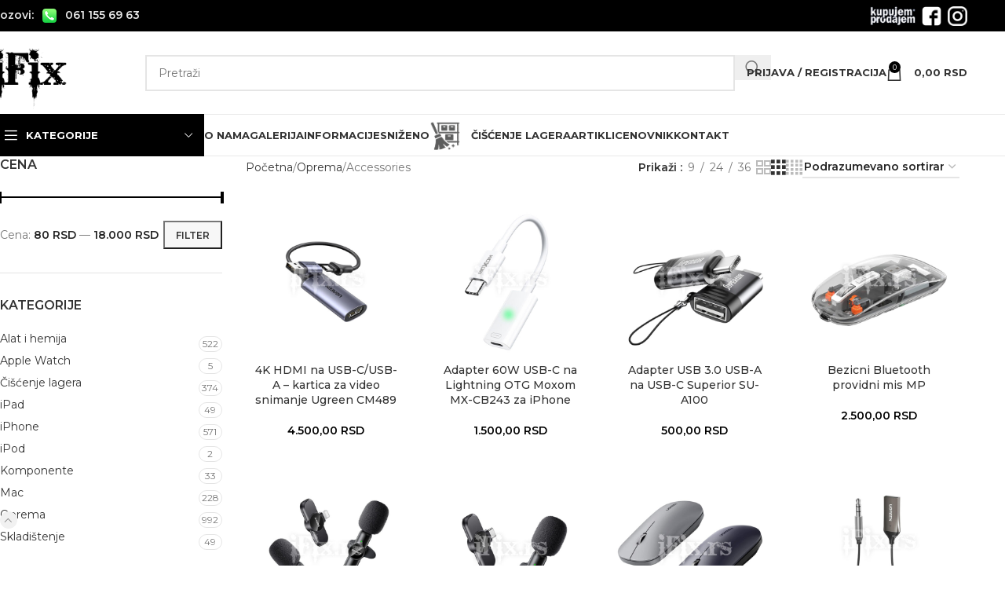

--- FILE ---
content_type: text/html; charset=UTF-8
request_url: https://ifix.rs/product-category/oprema/accessories/
body_size: 32905
content:
<!DOCTYPE html>
<html lang="sr-RS">
<head>
	<meta charset="UTF-8">
	<link rel="profile" href="https://gmpg.org/xfn/11">
	<link rel="pingback" href="https://ifix.rs/xmlrpc.php">
	<!-- Google tag (gtag.js) -->
	<script async src="https://www.googletagmanager.com/gtag/js?id=G-1XG75YENKB"></script>
	<script>
	  window.dataLayer = window.dataLayer || [];
	  function gtag(){dataLayer.push(arguments);}
	  gtag('js', new Date());
	  gtag('config', 'G-1XG75YENKB');
	</script>

	<meta name='robots' content='index, follow, max-image-preview:large, max-snippet:-1, max-video-preview:-1' />
	<style>img:is([sizes="auto" i], [sizes^="auto," i]) { contain-intrinsic-size: 3000px 1500px }</style>
	
	<!-- This site is optimized with the Yoast SEO plugin v26.6 - https://yoast.com/wordpress/plugins/seo/ -->
	<title>Accessories Arhive - iFix</title>
	<link rel="canonical" href="https://ifix.rs/product-category/oprema/accessories/" />
	<link rel="next" href="https://ifix.rs/product-category/oprema/accessories/page/2/" />
	<meta property="og:locale" content="sr_RS" />
	<meta property="og:type" content="article" />
	<meta property="og:title" content="Accessories Arhive - iFix" />
	<meta property="og:url" content="https://ifix.rs/product-category/oprema/accessories/" />
	<meta property="og:site_name" content="iFix" />
	<meta name="twitter:card" content="summary_large_image" />
	<script type="application/ld+json" class="yoast-schema-graph">{"@context":"https://schema.org","@graph":[{"@type":"CollectionPage","@id":"https://ifix.rs/product-category/oprema/accessories/","url":"https://ifix.rs/product-category/oprema/accessories/","name":"Accessories Arhive - iFix","isPartOf":{"@id":"https://ifix.rs/#website"},"primaryImageOfPage":{"@id":"https://ifix.rs/product-category/oprema/accessories/#primaryimage"},"image":{"@id":"https://ifix.rs/product-category/oprema/accessories/#primaryimage"},"thumbnailUrl":"https://ifix.rs/wp-content/uploads/2025/01/40189-1.jpg","breadcrumb":{"@id":"https://ifix.rs/product-category/oprema/accessories/#breadcrumb"},"inLanguage":"sr-RS"},{"@type":"ImageObject","inLanguage":"sr-RS","@id":"https://ifix.rs/product-category/oprema/accessories/#primaryimage","url":"https://ifix.rs/wp-content/uploads/2025/01/40189-1.jpg","contentUrl":"https://ifix.rs/wp-content/uploads/2025/01/40189-1.jpg","width":750,"height":750},{"@type":"BreadcrumbList","@id":"https://ifix.rs/product-category/oprema/accessories/#breadcrumb","itemListElement":[{"@type":"ListItem","position":1,"name":"Početna","item":"https://ifix.rs/"},{"@type":"ListItem","position":2,"name":"Oprema","item":"https://ifix.rs/product-category/oprema/"},{"@type":"ListItem","position":3,"name":"Accessories"}]},{"@type":"WebSite","@id":"https://ifix.rs/#website","url":"https://ifix.rs/","name":"iFix","description":"Apple servis i prodaja opreme i delova za sve iPhone, Mac, iPad, iPod uredjaje. Otkljucavanje i jailbreak iPhone telefona. Apple service.","publisher":{"@id":"https://ifix.rs/#organization"},"potentialAction":[{"@type":"SearchAction","target":{"@type":"EntryPoint","urlTemplate":"https://ifix.rs/?s={search_term_string}"},"query-input":{"@type":"PropertyValueSpecification","valueRequired":true,"valueName":"search_term_string"}}],"inLanguage":"sr-RS"},{"@type":"Organization","@id":"https://ifix.rs/#organization","name":"iFix","url":"https://ifix.rs/","logo":{"@type":"ImageObject","inLanguage":"sr-RS","@id":"https://ifix.rs/#/schema/logo/image/","url":"https://ifix.rs/wp-content/uploads/2019/08/iFix-logo.png","contentUrl":"https://ifix.rs/wp-content/uploads/2019/08/iFix-logo.png","width":160,"height":89,"caption":"iFix"},"image":{"@id":"https://ifix.rs/#/schema/logo/image/"},"sameAs":["https://ifix.rs"]}]}</script>
	<!-- / Yoast SEO plugin. -->


<link rel='dns-prefetch' href='//www.google.com' />
<link rel='dns-prefetch' href='//fonts.googleapis.com' />
<link rel="alternate" type="application/rss+xml" title="iFix &raquo; dovod" href="https://ifix.rs/feed/" />
<link rel="alternate" type="application/rss+xml" title="iFix &raquo; dovod komentara" href="https://ifix.rs/comments/feed/" />
<link rel="alternate" type="application/rss+xml" title="iFix &raquo; dovod za Accessories Kategorija" href="https://ifix.rs/product-category/oprema/accessories/feed/" />
		<!-- This site uses the Google Analytics by MonsterInsights plugin v9.10.0 - Using Analytics tracking - https://www.monsterinsights.com/ -->
							<script src="//www.googletagmanager.com/gtag/js?id=G-R2795YSKPZ"  data-cfasync="false" data-wpfc-render="false" type="text/javascript" async></script>
			<script data-cfasync="false" data-wpfc-render="false" type="text/javascript">
				var mi_version = '9.10.0';
				var mi_track_user = true;
				var mi_no_track_reason = '';
								var MonsterInsightsDefaultLocations = {"page_location":"https:\/\/ifix.rs\/product-category\/oprema\/accessories\/"};
								if ( typeof MonsterInsightsPrivacyGuardFilter === 'function' ) {
					var MonsterInsightsLocations = (typeof MonsterInsightsExcludeQuery === 'object') ? MonsterInsightsPrivacyGuardFilter( MonsterInsightsExcludeQuery ) : MonsterInsightsPrivacyGuardFilter( MonsterInsightsDefaultLocations );
				} else {
					var MonsterInsightsLocations = (typeof MonsterInsightsExcludeQuery === 'object') ? MonsterInsightsExcludeQuery : MonsterInsightsDefaultLocations;
				}

								var disableStrs = [
										'ga-disable-G-R2795YSKPZ',
									];

				/* Function to detect opted out users */
				function __gtagTrackerIsOptedOut() {
					for (var index = 0; index < disableStrs.length; index++) {
						if (document.cookie.indexOf(disableStrs[index] + '=true') > -1) {
							return true;
						}
					}

					return false;
				}

				/* Disable tracking if the opt-out cookie exists. */
				if (__gtagTrackerIsOptedOut()) {
					for (var index = 0; index < disableStrs.length; index++) {
						window[disableStrs[index]] = true;
					}
				}

				/* Opt-out function */
				function __gtagTrackerOptout() {
					for (var index = 0; index < disableStrs.length; index++) {
						document.cookie = disableStrs[index] + '=true; expires=Thu, 31 Dec 2099 23:59:59 UTC; path=/';
						window[disableStrs[index]] = true;
					}
				}

				if ('undefined' === typeof gaOptout) {
					function gaOptout() {
						__gtagTrackerOptout();
					}
				}
								window.dataLayer = window.dataLayer || [];

				window.MonsterInsightsDualTracker = {
					helpers: {},
					trackers: {},
				};
				if (mi_track_user) {
					function __gtagDataLayer() {
						dataLayer.push(arguments);
					}

					function __gtagTracker(type, name, parameters) {
						if (!parameters) {
							parameters = {};
						}

						if (parameters.send_to) {
							__gtagDataLayer.apply(null, arguments);
							return;
						}

						if (type === 'event') {
														parameters.send_to = monsterinsights_frontend.v4_id;
							var hookName = name;
							if (typeof parameters['event_category'] !== 'undefined') {
								hookName = parameters['event_category'] + ':' + name;
							}

							if (typeof MonsterInsightsDualTracker.trackers[hookName] !== 'undefined') {
								MonsterInsightsDualTracker.trackers[hookName](parameters);
							} else {
								__gtagDataLayer('event', name, parameters);
							}
							
						} else {
							__gtagDataLayer.apply(null, arguments);
						}
					}

					__gtagTracker('js', new Date());
					__gtagTracker('set', {
						'developer_id.dZGIzZG': true,
											});
					if ( MonsterInsightsLocations.page_location ) {
						__gtagTracker('set', MonsterInsightsLocations);
					}
										__gtagTracker('config', 'G-R2795YSKPZ', {"forceSSL":"true","link_attribution":"true"} );
										window.gtag = __gtagTracker;										(function () {
						/* https://developers.google.com/analytics/devguides/collection/analyticsjs/ */
						/* ga and __gaTracker compatibility shim. */
						var noopfn = function () {
							return null;
						};
						var newtracker = function () {
							return new Tracker();
						};
						var Tracker = function () {
							return null;
						};
						var p = Tracker.prototype;
						p.get = noopfn;
						p.set = noopfn;
						p.send = function () {
							var args = Array.prototype.slice.call(arguments);
							args.unshift('send');
							__gaTracker.apply(null, args);
						};
						var __gaTracker = function () {
							var len = arguments.length;
							if (len === 0) {
								return;
							}
							var f = arguments[len - 1];
							if (typeof f !== 'object' || f === null || typeof f.hitCallback !== 'function') {
								if ('send' === arguments[0]) {
									var hitConverted, hitObject = false, action;
									if ('event' === arguments[1]) {
										if ('undefined' !== typeof arguments[3]) {
											hitObject = {
												'eventAction': arguments[3],
												'eventCategory': arguments[2],
												'eventLabel': arguments[4],
												'value': arguments[5] ? arguments[5] : 1,
											}
										}
									}
									if ('pageview' === arguments[1]) {
										if ('undefined' !== typeof arguments[2]) {
											hitObject = {
												'eventAction': 'page_view',
												'page_path': arguments[2],
											}
										}
									}
									if (typeof arguments[2] === 'object') {
										hitObject = arguments[2];
									}
									if (typeof arguments[5] === 'object') {
										Object.assign(hitObject, arguments[5]);
									}
									if ('undefined' !== typeof arguments[1].hitType) {
										hitObject = arguments[1];
										if ('pageview' === hitObject.hitType) {
											hitObject.eventAction = 'page_view';
										}
									}
									if (hitObject) {
										action = 'timing' === arguments[1].hitType ? 'timing_complete' : hitObject.eventAction;
										hitConverted = mapArgs(hitObject);
										__gtagTracker('event', action, hitConverted);
									}
								}
								return;
							}

							function mapArgs(args) {
								var arg, hit = {};
								var gaMap = {
									'eventCategory': 'event_category',
									'eventAction': 'event_action',
									'eventLabel': 'event_label',
									'eventValue': 'event_value',
									'nonInteraction': 'non_interaction',
									'timingCategory': 'event_category',
									'timingVar': 'name',
									'timingValue': 'value',
									'timingLabel': 'event_label',
									'page': 'page_path',
									'location': 'page_location',
									'title': 'page_title',
									'referrer' : 'page_referrer',
								};
								for (arg in args) {
																		if (!(!args.hasOwnProperty(arg) || !gaMap.hasOwnProperty(arg))) {
										hit[gaMap[arg]] = args[arg];
									} else {
										hit[arg] = args[arg];
									}
								}
								return hit;
							}

							try {
								f.hitCallback();
							} catch (ex) {
							}
						};
						__gaTracker.create = newtracker;
						__gaTracker.getByName = newtracker;
						__gaTracker.getAll = function () {
							return [];
						};
						__gaTracker.remove = noopfn;
						__gaTracker.loaded = true;
						window['__gaTracker'] = __gaTracker;
					})();
									} else {
										console.log("");
					(function () {
						function __gtagTracker() {
							return null;
						}

						window['__gtagTracker'] = __gtagTracker;
						window['gtag'] = __gtagTracker;
					})();
									}
			</script>
							<!-- / Google Analytics by MonsterInsights -->
		
<link rel='stylesheet' id='wp-block-library-css' href='https://ifix.rs/wp-includes/css/dist/block-library/style.min.css?ver=6.8.3' type='text/css' media='all' />
<style id='safe-svg-svg-icon-style-inline-css' type='text/css'>
.safe-svg-cover{text-align:center}.safe-svg-cover .safe-svg-inside{display:inline-block;max-width:100%}.safe-svg-cover svg{fill:currentColor;height:100%;max-height:100%;max-width:100%;width:100%}

</style>
<style id='global-styles-inline-css' type='text/css'>
:root{--wp--preset--aspect-ratio--square: 1;--wp--preset--aspect-ratio--4-3: 4/3;--wp--preset--aspect-ratio--3-4: 3/4;--wp--preset--aspect-ratio--3-2: 3/2;--wp--preset--aspect-ratio--2-3: 2/3;--wp--preset--aspect-ratio--16-9: 16/9;--wp--preset--aspect-ratio--9-16: 9/16;--wp--preset--color--black: #000000;--wp--preset--color--cyan-bluish-gray: #abb8c3;--wp--preset--color--white: #ffffff;--wp--preset--color--pale-pink: #f78da7;--wp--preset--color--vivid-red: #cf2e2e;--wp--preset--color--luminous-vivid-orange: #ff6900;--wp--preset--color--luminous-vivid-amber: #fcb900;--wp--preset--color--light-green-cyan: #7bdcb5;--wp--preset--color--vivid-green-cyan: #00d084;--wp--preset--color--pale-cyan-blue: #8ed1fc;--wp--preset--color--vivid-cyan-blue: #0693e3;--wp--preset--color--vivid-purple: #9b51e0;--wp--preset--gradient--vivid-cyan-blue-to-vivid-purple: linear-gradient(135deg,rgba(6,147,227,1) 0%,rgb(155,81,224) 100%);--wp--preset--gradient--light-green-cyan-to-vivid-green-cyan: linear-gradient(135deg,rgb(122,220,180) 0%,rgb(0,208,130) 100%);--wp--preset--gradient--luminous-vivid-amber-to-luminous-vivid-orange: linear-gradient(135deg,rgba(252,185,0,1) 0%,rgba(255,105,0,1) 100%);--wp--preset--gradient--luminous-vivid-orange-to-vivid-red: linear-gradient(135deg,rgba(255,105,0,1) 0%,rgb(207,46,46) 100%);--wp--preset--gradient--very-light-gray-to-cyan-bluish-gray: linear-gradient(135deg,rgb(238,238,238) 0%,rgb(169,184,195) 100%);--wp--preset--gradient--cool-to-warm-spectrum: linear-gradient(135deg,rgb(74,234,220) 0%,rgb(151,120,209) 20%,rgb(207,42,186) 40%,rgb(238,44,130) 60%,rgb(251,105,98) 80%,rgb(254,248,76) 100%);--wp--preset--gradient--blush-light-purple: linear-gradient(135deg,rgb(255,206,236) 0%,rgb(152,150,240) 100%);--wp--preset--gradient--blush-bordeaux: linear-gradient(135deg,rgb(254,205,165) 0%,rgb(254,45,45) 50%,rgb(107,0,62) 100%);--wp--preset--gradient--luminous-dusk: linear-gradient(135deg,rgb(255,203,112) 0%,rgb(199,81,192) 50%,rgb(65,88,208) 100%);--wp--preset--gradient--pale-ocean: linear-gradient(135deg,rgb(255,245,203) 0%,rgb(182,227,212) 50%,rgb(51,167,181) 100%);--wp--preset--gradient--electric-grass: linear-gradient(135deg,rgb(202,248,128) 0%,rgb(113,206,126) 100%);--wp--preset--gradient--midnight: linear-gradient(135deg,rgb(2,3,129) 0%,rgb(40,116,252) 100%);--wp--preset--font-size--small: 13px;--wp--preset--font-size--medium: 20px;--wp--preset--font-size--large: 36px;--wp--preset--font-size--x-large: 42px;--wp--preset--spacing--20: 0.44rem;--wp--preset--spacing--30: 0.67rem;--wp--preset--spacing--40: 1rem;--wp--preset--spacing--50: 1.5rem;--wp--preset--spacing--60: 2.25rem;--wp--preset--spacing--70: 3.38rem;--wp--preset--spacing--80: 5.06rem;--wp--preset--shadow--natural: 6px 6px 9px rgba(0, 0, 0, 0.2);--wp--preset--shadow--deep: 12px 12px 50px rgba(0, 0, 0, 0.4);--wp--preset--shadow--sharp: 6px 6px 0px rgba(0, 0, 0, 0.2);--wp--preset--shadow--outlined: 6px 6px 0px -3px rgba(255, 255, 255, 1), 6px 6px rgba(0, 0, 0, 1);--wp--preset--shadow--crisp: 6px 6px 0px rgba(0, 0, 0, 1);}:where(body) { margin: 0; }.wp-site-blocks > .alignleft { float: left; margin-right: 2em; }.wp-site-blocks > .alignright { float: right; margin-left: 2em; }.wp-site-blocks > .aligncenter { justify-content: center; margin-left: auto; margin-right: auto; }:where(.is-layout-flex){gap: 0.5em;}:where(.is-layout-grid){gap: 0.5em;}.is-layout-flow > .alignleft{float: left;margin-inline-start: 0;margin-inline-end: 2em;}.is-layout-flow > .alignright{float: right;margin-inline-start: 2em;margin-inline-end: 0;}.is-layout-flow > .aligncenter{margin-left: auto !important;margin-right: auto !important;}.is-layout-constrained > .alignleft{float: left;margin-inline-start: 0;margin-inline-end: 2em;}.is-layout-constrained > .alignright{float: right;margin-inline-start: 2em;margin-inline-end: 0;}.is-layout-constrained > .aligncenter{margin-left: auto !important;margin-right: auto !important;}.is-layout-constrained > :where(:not(.alignleft):not(.alignright):not(.alignfull)){margin-left: auto !important;margin-right: auto !important;}body .is-layout-flex{display: flex;}.is-layout-flex{flex-wrap: wrap;align-items: center;}.is-layout-flex > :is(*, div){margin: 0;}body .is-layout-grid{display: grid;}.is-layout-grid > :is(*, div){margin: 0;}body{padding-top: 0px;padding-right: 0px;padding-bottom: 0px;padding-left: 0px;}a:where(:not(.wp-element-button)){text-decoration: none;}:root :where(.wp-element-button, .wp-block-button__link){background-color: #32373c;border-width: 0;color: #fff;font-family: inherit;font-size: inherit;line-height: inherit;padding: calc(0.667em + 2px) calc(1.333em + 2px);text-decoration: none;}.has-black-color{color: var(--wp--preset--color--black) !important;}.has-cyan-bluish-gray-color{color: var(--wp--preset--color--cyan-bluish-gray) !important;}.has-white-color{color: var(--wp--preset--color--white) !important;}.has-pale-pink-color{color: var(--wp--preset--color--pale-pink) !important;}.has-vivid-red-color{color: var(--wp--preset--color--vivid-red) !important;}.has-luminous-vivid-orange-color{color: var(--wp--preset--color--luminous-vivid-orange) !important;}.has-luminous-vivid-amber-color{color: var(--wp--preset--color--luminous-vivid-amber) !important;}.has-light-green-cyan-color{color: var(--wp--preset--color--light-green-cyan) !important;}.has-vivid-green-cyan-color{color: var(--wp--preset--color--vivid-green-cyan) !important;}.has-pale-cyan-blue-color{color: var(--wp--preset--color--pale-cyan-blue) !important;}.has-vivid-cyan-blue-color{color: var(--wp--preset--color--vivid-cyan-blue) !important;}.has-vivid-purple-color{color: var(--wp--preset--color--vivid-purple) !important;}.has-black-background-color{background-color: var(--wp--preset--color--black) !important;}.has-cyan-bluish-gray-background-color{background-color: var(--wp--preset--color--cyan-bluish-gray) !important;}.has-white-background-color{background-color: var(--wp--preset--color--white) !important;}.has-pale-pink-background-color{background-color: var(--wp--preset--color--pale-pink) !important;}.has-vivid-red-background-color{background-color: var(--wp--preset--color--vivid-red) !important;}.has-luminous-vivid-orange-background-color{background-color: var(--wp--preset--color--luminous-vivid-orange) !important;}.has-luminous-vivid-amber-background-color{background-color: var(--wp--preset--color--luminous-vivid-amber) !important;}.has-light-green-cyan-background-color{background-color: var(--wp--preset--color--light-green-cyan) !important;}.has-vivid-green-cyan-background-color{background-color: var(--wp--preset--color--vivid-green-cyan) !important;}.has-pale-cyan-blue-background-color{background-color: var(--wp--preset--color--pale-cyan-blue) !important;}.has-vivid-cyan-blue-background-color{background-color: var(--wp--preset--color--vivid-cyan-blue) !important;}.has-vivid-purple-background-color{background-color: var(--wp--preset--color--vivid-purple) !important;}.has-black-border-color{border-color: var(--wp--preset--color--black) !important;}.has-cyan-bluish-gray-border-color{border-color: var(--wp--preset--color--cyan-bluish-gray) !important;}.has-white-border-color{border-color: var(--wp--preset--color--white) !important;}.has-pale-pink-border-color{border-color: var(--wp--preset--color--pale-pink) !important;}.has-vivid-red-border-color{border-color: var(--wp--preset--color--vivid-red) !important;}.has-luminous-vivid-orange-border-color{border-color: var(--wp--preset--color--luminous-vivid-orange) !important;}.has-luminous-vivid-amber-border-color{border-color: var(--wp--preset--color--luminous-vivid-amber) !important;}.has-light-green-cyan-border-color{border-color: var(--wp--preset--color--light-green-cyan) !important;}.has-vivid-green-cyan-border-color{border-color: var(--wp--preset--color--vivid-green-cyan) !important;}.has-pale-cyan-blue-border-color{border-color: var(--wp--preset--color--pale-cyan-blue) !important;}.has-vivid-cyan-blue-border-color{border-color: var(--wp--preset--color--vivid-cyan-blue) !important;}.has-vivid-purple-border-color{border-color: var(--wp--preset--color--vivid-purple) !important;}.has-vivid-cyan-blue-to-vivid-purple-gradient-background{background: var(--wp--preset--gradient--vivid-cyan-blue-to-vivid-purple) !important;}.has-light-green-cyan-to-vivid-green-cyan-gradient-background{background: var(--wp--preset--gradient--light-green-cyan-to-vivid-green-cyan) !important;}.has-luminous-vivid-amber-to-luminous-vivid-orange-gradient-background{background: var(--wp--preset--gradient--luminous-vivid-amber-to-luminous-vivid-orange) !important;}.has-luminous-vivid-orange-to-vivid-red-gradient-background{background: var(--wp--preset--gradient--luminous-vivid-orange-to-vivid-red) !important;}.has-very-light-gray-to-cyan-bluish-gray-gradient-background{background: var(--wp--preset--gradient--very-light-gray-to-cyan-bluish-gray) !important;}.has-cool-to-warm-spectrum-gradient-background{background: var(--wp--preset--gradient--cool-to-warm-spectrum) !important;}.has-blush-light-purple-gradient-background{background: var(--wp--preset--gradient--blush-light-purple) !important;}.has-blush-bordeaux-gradient-background{background: var(--wp--preset--gradient--blush-bordeaux) !important;}.has-luminous-dusk-gradient-background{background: var(--wp--preset--gradient--luminous-dusk) !important;}.has-pale-ocean-gradient-background{background: var(--wp--preset--gradient--pale-ocean) !important;}.has-electric-grass-gradient-background{background: var(--wp--preset--gradient--electric-grass) !important;}.has-midnight-gradient-background{background: var(--wp--preset--gradient--midnight) !important;}.has-small-font-size{font-size: var(--wp--preset--font-size--small) !important;}.has-medium-font-size{font-size: var(--wp--preset--font-size--medium) !important;}.has-large-font-size{font-size: var(--wp--preset--font-size--large) !important;}.has-x-large-font-size{font-size: var(--wp--preset--font-size--x-large) !important;}
:where(.wp-block-post-template.is-layout-flex){gap: 1.25em;}:where(.wp-block-post-template.is-layout-grid){gap: 1.25em;}
:where(.wp-block-columns.is-layout-flex){gap: 2em;}:where(.wp-block-columns.is-layout-grid){gap: 2em;}
:root :where(.wp-block-pullquote){font-size: 1.5em;line-height: 1.6;}
</style>
<link rel='stylesheet' id='hostbox-recaptcha-styles-css' href='https://ifix.rs/wp-content/plugins/hostbox-google-recaptcha/css/recaptcha.css?ver=0.0.7' type='text/css' media='all' />
<link rel='stylesheet' id='npintesacss-css' href='https://ifix.rs/wp-content/plugins/woocommerce-np-intesa-payment/css/style.css?ver=1.6.199' type='text/css' media='all' />
<style id='woocommerce-inline-inline-css' type='text/css'>
.woocommerce form .form-row .required { visibility: visible; }
</style>
<link rel='stylesheet' id='newsletter-css' href='https://ifix.rs/wp-content/plugins/newsletter/style.css?ver=9.0.8' type='text/css' media='all' />
<link rel='stylesheet' id='child-style-css' href='https://ifix.rs/wp-content/themes/iFix/style.css?ver=8.2.7' type='text/css' media='all' />
<link rel='stylesheet' id='js_composer_front-css' href='https://ifix.rs/wp-content/plugins/js_composer/assets/css/js_composer.min.css?ver=8.7.2' type='text/css' media='all' />
<link rel='stylesheet' id='wd-style-base-css' href='https://ifix.rs/wp-content/themes/woodmart/css/parts/base.min.css?ver=8.2.7' type='text/css' media='all' />
<link rel='stylesheet' id='wd-helpers-wpb-elem-css' href='https://ifix.rs/wp-content/themes/woodmart/css/parts/helpers-wpb-elem.min.css?ver=8.2.7' type='text/css' media='all' />
<link rel='stylesheet' id='wd-lazy-loading-css' href='https://ifix.rs/wp-content/themes/woodmart/css/parts/opt-lazy-load.min.css?ver=8.2.7' type='text/css' media='all' />
<link rel='stylesheet' id='wd-revolution-slider-css' href='https://ifix.rs/wp-content/themes/woodmart/css/parts/int-rev-slider.min.css?ver=8.2.7' type='text/css' media='all' />
<link rel='stylesheet' id='wd-wpbakery-base-css' href='https://ifix.rs/wp-content/themes/woodmart/css/parts/int-wpb-base.min.css?ver=8.2.7' type='text/css' media='all' />
<link rel='stylesheet' id='wd-wpbakery-base-deprecated-css' href='https://ifix.rs/wp-content/themes/woodmart/css/parts/int-wpb-base-deprecated.min.css?ver=8.2.7' type='text/css' media='all' />
<link rel='stylesheet' id='wd-woocommerce-base-css' href='https://ifix.rs/wp-content/themes/woodmart/css/parts/woocommerce-base.min.css?ver=8.2.7' type='text/css' media='all' />
<link rel='stylesheet' id='wd-mod-star-rating-css' href='https://ifix.rs/wp-content/themes/woodmart/css/parts/mod-star-rating.min.css?ver=8.2.7' type='text/css' media='all' />
<link rel='stylesheet' id='wd-woocommerce-block-notices-css' href='https://ifix.rs/wp-content/themes/woodmart/css/parts/woo-mod-block-notices.min.css?ver=8.2.7' type='text/css' media='all' />
<link rel='stylesheet' id='wd-widget-active-filters-css' href='https://ifix.rs/wp-content/themes/woodmart/css/parts/woo-widget-active-filters.min.css?ver=8.2.7' type='text/css' media='all' />
<link rel='stylesheet' id='wd-woo-shop-predefined-css' href='https://ifix.rs/wp-content/themes/woodmart/css/parts/woo-shop-predefined.min.css?ver=8.2.7' type='text/css' media='all' />
<link rel='stylesheet' id='wd-woo-shop-el-products-per-page-css' href='https://ifix.rs/wp-content/themes/woodmart/css/parts/woo-shop-el-products-per-page.min.css?ver=8.2.7' type='text/css' media='all' />
<link rel='stylesheet' id='wd-woo-shop-page-title-css' href='https://ifix.rs/wp-content/themes/woodmart/css/parts/woo-shop-page-title.min.css?ver=8.2.7' type='text/css' media='all' />
<link rel='stylesheet' id='wd-woo-mod-shop-loop-head-css' href='https://ifix.rs/wp-content/themes/woodmart/css/parts/woo-mod-shop-loop-head.min.css?ver=8.2.7' type='text/css' media='all' />
<link rel='stylesheet' id='wd-woo-shop-el-order-by-css' href='https://ifix.rs/wp-content/themes/woodmart/css/parts/woo-shop-el-order-by.min.css?ver=8.2.7' type='text/css' media='all' />
<link rel='stylesheet' id='wd-woo-shop-el-products-view-css' href='https://ifix.rs/wp-content/themes/woodmart/css/parts/woo-shop-el-products-view.min.css?ver=8.2.7' type='text/css' media='all' />
<link rel='stylesheet' id='wd-woo-shop-opt-without-title-css' href='https://ifix.rs/wp-content/themes/woodmart/css/parts/woo-shop-opt-without-title.min.css?ver=8.2.7' type='text/css' media='all' />
<link rel='stylesheet' id='wd-opt-carousel-disable-css' href='https://ifix.rs/wp-content/themes/woodmart/css/parts/opt-carousel-disable.min.css?ver=8.2.7' type='text/css' media='all' />
<link rel='stylesheet' id='wd-wp-blocks-css' href='https://ifix.rs/wp-content/themes/woodmart/css/parts/wp-blocks.min.css?ver=8.2.7' type='text/css' media='all' />
<link rel='stylesheet' id='wd-header-base-css' href='https://ifix.rs/wp-content/themes/woodmart/css/parts/header-base.min.css?ver=8.2.7' type='text/css' media='all' />
<link rel='stylesheet' id='wd-mod-tools-css' href='https://ifix.rs/wp-content/themes/woodmart/css/parts/mod-tools.min.css?ver=8.2.7' type='text/css' media='all' />
<link rel='stylesheet' id='wd-header-elements-base-css' href='https://ifix.rs/wp-content/themes/woodmart/css/parts/header-el-base.min.css?ver=8.2.7' type='text/css' media='all' />
<link rel='stylesheet' id='wd-header-search-css' href='https://ifix.rs/wp-content/themes/woodmart/css/parts/header-el-search.min.css?ver=8.2.7' type='text/css' media='all' />
<link rel='stylesheet' id='wd-header-search-form-css' href='https://ifix.rs/wp-content/themes/woodmart/css/parts/header-el-search-form.min.css?ver=8.2.7' type='text/css' media='all' />
<link rel='stylesheet' id='wd-wd-search-form-css' href='https://ifix.rs/wp-content/themes/woodmart/css/parts/wd-search-form.min.css?ver=8.2.7' type='text/css' media='all' />
<link rel='stylesheet' id='wd-wd-search-results-css' href='https://ifix.rs/wp-content/themes/woodmart/css/parts/wd-search-results.min.css?ver=8.2.7' type='text/css' media='all' />
<link rel='stylesheet' id='wd-wd-search-dropdown-css' href='https://ifix.rs/wp-content/themes/woodmart/css/parts/wd-search-dropdown.min.css?ver=8.2.7' type='text/css' media='all' />
<link rel='stylesheet' id='wd-woo-mod-login-form-css' href='https://ifix.rs/wp-content/themes/woodmart/css/parts/woo-mod-login-form.min.css?ver=8.2.7' type='text/css' media='all' />
<link rel='stylesheet' id='wd-header-my-account-css' href='https://ifix.rs/wp-content/themes/woodmart/css/parts/header-el-my-account.min.css?ver=8.2.7' type='text/css' media='all' />
<link rel='stylesheet' id='wd-header-cart-side-css' href='https://ifix.rs/wp-content/themes/woodmart/css/parts/header-el-cart-side.min.css?ver=8.2.7' type='text/css' media='all' />
<link rel='stylesheet' id='wd-header-cart-css' href='https://ifix.rs/wp-content/themes/woodmart/css/parts/header-el-cart.min.css?ver=8.2.7' type='text/css' media='all' />
<link rel='stylesheet' id='wd-widget-shopping-cart-css' href='https://ifix.rs/wp-content/themes/woodmart/css/parts/woo-widget-shopping-cart.min.css?ver=8.2.7' type='text/css' media='all' />
<link rel='stylesheet' id='wd-widget-product-list-css' href='https://ifix.rs/wp-content/themes/woodmart/css/parts/woo-widget-product-list.min.css?ver=8.2.7' type='text/css' media='all' />
<link rel='stylesheet' id='wd-header-mobile-nav-dropdown-css' href='https://ifix.rs/wp-content/themes/woodmart/css/parts/header-el-mobile-nav-dropdown.min.css?ver=8.2.7' type='text/css' media='all' />
<link rel='stylesheet' id='wd-header-categories-nav-css' href='https://ifix.rs/wp-content/themes/woodmart/css/parts/header-el-category-nav.min.css?ver=8.2.7' type='text/css' media='all' />
<link rel='stylesheet' id='wd-mod-nav-vertical-css' href='https://ifix.rs/wp-content/themes/woodmart/css/parts/mod-nav-vertical.min.css?ver=8.2.7' type='text/css' media='all' />
<link rel='stylesheet' id='wd-mod-nav-vertical-design-default-css' href='https://ifix.rs/wp-content/themes/woodmart/css/parts/mod-nav-vertical-design-default.min.css?ver=8.2.7' type='text/css' media='all' />
<link rel='stylesheet' id='wd-mod-nav-menu-label-css' href='https://ifix.rs/wp-content/themes/woodmart/css/parts/mod-nav-menu-label.min.css?ver=8.2.7' type='text/css' media='all' />
<link rel='stylesheet' id='wd-page-title-css' href='https://ifix.rs/wp-content/themes/woodmart/css/parts/page-title.min.css?ver=8.2.7' type='text/css' media='all' />
<link rel='stylesheet' id='wd-off-canvas-sidebar-css' href='https://ifix.rs/wp-content/themes/woodmart/css/parts/opt-off-canvas-sidebar.min.css?ver=8.2.7' type='text/css' media='all' />
<link rel='stylesheet' id='wd-widget-slider-price-filter-css' href='https://ifix.rs/wp-content/themes/woodmart/css/parts/woo-widget-slider-price-filter.min.css?ver=8.2.7' type='text/css' media='all' />
<link rel='stylesheet' id='wd-widget-product-cat-css' href='https://ifix.rs/wp-content/themes/woodmart/css/parts/woo-widget-product-cat.min.css?ver=8.2.7' type='text/css' media='all' />
<link rel='stylesheet' id='wd-shop-filter-area-css' href='https://ifix.rs/wp-content/themes/woodmart/css/parts/woo-shop-el-filters-area.min.css?ver=8.2.7' type='text/css' media='all' />
<link rel='stylesheet' id='wd-product-loop-css' href='https://ifix.rs/wp-content/themes/woodmart/css/parts/woo-product-loop.min.css?ver=8.2.7' type='text/css' media='all' />
<link rel='stylesheet' id='wd-product-loop-base-css' href='https://ifix.rs/wp-content/themes/woodmart/css/parts/woo-product-loop-base.min.css?ver=8.2.7' type='text/css' media='all' />
<link rel='stylesheet' id='wd-woo-mod-add-btn-replace-css' href='https://ifix.rs/wp-content/themes/woodmart/css/parts/woo-mod-add-btn-replace.min.css?ver=8.2.7' type='text/css' media='all' />
<link rel='stylesheet' id='wd-mod-more-description-css' href='https://ifix.rs/wp-content/themes/woodmart/css/parts/mod-more-description.min.css?ver=8.2.7' type='text/css' media='all' />
<link rel='stylesheet' id='wd-categories-loop-default-css' href='https://ifix.rs/wp-content/themes/woodmart/css/parts/woo-categories-loop-default-old.min.css?ver=8.2.7' type='text/css' media='all' />
<link rel='stylesheet' id='wd-woo-categories-loop-css' href='https://ifix.rs/wp-content/themes/woodmart/css/parts/woo-categories-loop.min.css?ver=8.2.7' type='text/css' media='all' />
<link rel='stylesheet' id='wd-categories-loop-css' href='https://ifix.rs/wp-content/themes/woodmart/css/parts/woo-categories-loop-old.min.css?ver=8.2.7' type='text/css' media='all' />
<link rel='stylesheet' id='wd-sticky-loader-css' href='https://ifix.rs/wp-content/themes/woodmart/css/parts/mod-sticky-loader.min.css?ver=8.2.7' type='text/css' media='all' />
<link rel='stylesheet' id='wd-mfp-popup-css' href='https://ifix.rs/wp-content/themes/woodmart/css/parts/lib-magnific-popup.min.css?ver=8.2.7' type='text/css' media='all' />
<link rel='stylesheet' id='wd-footer-base-css' href='https://ifix.rs/wp-content/themes/woodmart/css/parts/footer-base.min.css?ver=8.2.7' type='text/css' media='all' />
<link rel='stylesheet' id='wd-widget-nav-css' href='https://ifix.rs/wp-content/themes/woodmart/css/parts/widget-nav.min.css?ver=8.2.7' type='text/css' media='all' />
<link rel='stylesheet' id='wd-scroll-top-css' href='https://ifix.rs/wp-content/themes/woodmart/css/parts/opt-scrolltotop.min.css?ver=8.2.7' type='text/css' media='all' />
<link rel='stylesheet' id='wd-header-my-account-sidebar-css' href='https://ifix.rs/wp-content/themes/woodmart/css/parts/header-el-my-account-sidebar.min.css?ver=8.2.7' type='text/css' media='all' />
<link rel='stylesheet' id='wd-shop-off-canvas-sidebar-css' href='https://ifix.rs/wp-content/themes/woodmart/css/parts/opt-shop-off-canvas-sidebar.min.css?ver=8.2.7' type='text/css' media='all' />
<link rel='stylesheet' id='wd-bottom-toolbar-css' href='https://ifix.rs/wp-content/themes/woodmart/css/parts/opt-bottom-toolbar.min.css?ver=8.2.7' type='text/css' media='all' />
<link rel='stylesheet' id='xts-style-theme_settings_default-css' href='https://ifix.rs/wp-content/uploads/2025/09/xts-theme_settings_default-1758635884.css?ver=8.2.7' type='text/css' media='all' />
<link rel='stylesheet' id='xts-google-fonts-css' href='https://fonts.googleapis.com/css?family=Montserrat%3A400%2C600%2C500%2C700&#038;ver=8.2.7' type='text/css' media='all' />
<script type="text/javascript" src="https://ifix.rs/wp-content/plugins/google-analytics-for-wordpress/assets/js/frontend-gtag.min.js?ver=9.10.0" id="monsterinsights-frontend-script-js" async="async" data-wp-strategy="async"></script>
<script data-cfasync="false" data-wpfc-render="false" type="text/javascript" id='monsterinsights-frontend-script-js-extra'>/* <![CDATA[ */
var monsterinsights_frontend = {"js_events_tracking":"true","download_extensions":"doc,pdf,ppt,zip,xls,docx,pptx,xlsx","inbound_paths":"[{\"path\":\"\\\/\\\/ifix.rs\\\/proizvodi\\\/lcd-touchscreen-za-iphone-11-tm\\\/\",\"label\":\"iphone11lcd\"},{\"path\":\"\\\/\\\/ifix.rs\\\/proizvodi\\\/lcd-touch-screen-za-iphone-xr-dobra-kopija-ncc-incell\\\/\",\"label\":\"iphonexrlcd\"}]","home_url":"https:\/\/ifix.rs","hash_tracking":"false","v4_id":"G-R2795YSKPZ"};/* ]]> */
</script>
<script type="text/javascript" src="https://ifix.rs/wp-includes/js/jquery/jquery.min.js?ver=3.7.1" id="jquery-core-js"></script>
<script type="text/javascript" src="https://ifix.rs/wp-includes/js/jquery/jquery-migrate.min.js?ver=3.4.1" id="jquery-migrate-js"></script>
<script type="text/javascript" id="hlst_np_intesa-js-extra">
/* <![CDATA[ */
var NestPay = {"enqueue_script":"\/\/cdn.payments.holest.com\/ui-compatibile-js\/ui.js?uiscript=nestpay&platform=wc","ajax_url":"https:\/\/ifix.rs\/wp-admin\/admin-ajax.php","logoHTML":"","ccHTML":"","logo":"","checkoutURL":"https:\/\/ifix.rs\/odjava\/","plugin_version":"1.6.199","woo_currency":"SRDIN","woo_currency_n":"RSD","disable_autoupdate":"","locale":"sr_RS","labels":{"method_title":"Platna kartica (direktno na sajtu)","method_description":"U cenu nije ura\u010dunata po\u0161tarina, dostava \u0107e se vr\u0161iti preko Post Expressa a cene po\u0161tarine mo\u017eete na\u0107i <a href=\\\\\\\\\\\\\\\\\\\\\\\\\\\\\\\"http:\/\/www.postexpress.rs\/struktura\/lat\/cenovnik\/cenovnik-unutrasnji-saobracaj.asp\\\\\\\\\\\\\\\\\\\\\\\\\\\\\\\" target=\\\\\\\\\\\\\\\\\\\\\\\\\\\\\\\"_blank\\\\\\\\\\\\\\\\\\\\\\\\\\\\\\\">ovde<\/a>.","method_title_raw":"Platna kartica (direktno na sajtu)","method_description_raw":"U cenu nije ura\u010dunata po\u0161tarina, dostava \u0107e se vr\u0161iti preko Post Expressa a cene po\u0161tarine mo\u017eete na\u0107i <a href=\\\\\\\\\\\\\\\\\\\\\\\\\\\\\\\"http:\/\/www.postexpress.rs\/struktura\/lat\/cenovnik\/cenovnik-unutrasnji-saobracaj.asp\\\\\\\\\\\\\\\\\\\\\\\\\\\\\\\" target=\\\\\\\\\\\\\\\\\\\\\\\\\\\\\\\"_blank\\\\\\\\\\\\\\\\\\\\\\\\\\\\\\\">ovde<\/a>."},"hidden":"no"};
/* ]]> */
</script>
<script type="text/javascript" src="https://ifix.rs/wp-content/plugins/woocommerce-np-intesa-payment/js/script.js?ver=1.6.199" id="hlst_np_intesa-js"></script>
<script type="text/javascript" src="https://ifix.rs/wp-content/plugins/woocommerce/assets/js/jquery-blockui/jquery.blockUI.min.js?ver=2.7.0-wc.10.3.5" id="wc-jquery-blockui-js" data-wp-strategy="defer"></script>
<script type="text/javascript" id="wc-add-to-cart-js-extra">
/* <![CDATA[ */
var wc_add_to_cart_params = {"ajax_url":"\/wp-admin\/admin-ajax.php","wc_ajax_url":"\/?wc-ajax=%%endpoint%%","i18n_view_cart":"Pregled korpe","cart_url":"https:\/\/ifix.rs\/cart\/","is_cart":"","cart_redirect_after_add":"no"};
/* ]]> */
</script>
<script type="text/javascript" src="https://ifix.rs/wp-content/plugins/woocommerce/assets/js/frontend/add-to-cart.min.js?ver=10.3.5" id="wc-add-to-cart-js" data-wp-strategy="defer"></script>
<script type="text/javascript" src="https://ifix.rs/wp-content/plugins/woocommerce/assets/js/js-cookie/js.cookie.min.js?ver=2.1.4-wc.10.3.5" id="wc-js-cookie-js" defer="defer" data-wp-strategy="defer"></script>
<script type="text/javascript" id="woocommerce-js-extra">
/* <![CDATA[ */
var woocommerce_params = {"ajax_url":"\/wp-admin\/admin-ajax.php","wc_ajax_url":"\/?wc-ajax=%%endpoint%%","i18n_password_show":"Prika\u017ei lozinku","i18n_password_hide":"Sakrij lozinku"};
/* ]]> */
</script>
<script type="text/javascript" src="https://ifix.rs/wp-content/plugins/woocommerce/assets/js/frontend/woocommerce.min.js?ver=10.3.5" id="woocommerce-js" defer="defer" data-wp-strategy="defer"></script>
<script type="text/javascript" src="https://ifix.rs/wp-content/plugins/js_composer/assets/js/vendors/woocommerce-add-to-cart.js?ver=8.7.2" id="vc_woocommerce-add-to-cart-js-js"></script>
<script type="text/javascript" src="https://ifix.rs/wp-content/themes/woodmart/js/libs/device.min.js?ver=8.2.7" id="wd-device-library-js"></script>
<script type="text/javascript" src="https://ifix.rs/wp-content/themes/woodmart/js/scripts/global/scrollBar.min.js?ver=8.2.7" id="wd-scrollbar-js"></script>
<script></script><link rel="https://api.w.org/" href="https://ifix.rs/wp-json/" /><link rel="alternate" title="JSON" type="application/json" href="https://ifix.rs/wp-json/wp/v2/product_cat/548" /><link rel="EditURI" type="application/rsd+xml" title="RSD" href="https://ifix.rs/xmlrpc.php?rsd" />
<meta name="generator" content="WordPress 6.8.3" />
<meta name="generator" content="WooCommerce 10.3.5" />
					<meta name="viewport" content="width=device-width, initial-scale=1.0, maximum-scale=1.0, user-scalable=no">
										<noscript><style>.woocommerce-product-gallery{ opacity: 1 !important; }</style></noscript>
	<meta name="generator" content="Powered by WPBakery Page Builder - drag and drop page builder for WordPress."/>
<meta name="generator" content="Powered by Slider Revolution 6.7.38 - responsive, Mobile-Friendly Slider Plugin for WordPress with comfortable drag and drop interface." />
<link rel="icon" href="https://ifix.rs/wp-content/uploads/2019/09/cropped-iFix-FAV-32x32.png" sizes="32x32" />
<link rel="icon" href="https://ifix.rs/wp-content/uploads/2019/09/cropped-iFix-FAV-192x192.png" sizes="192x192" />
<link rel="apple-touch-icon" href="https://ifix.rs/wp-content/uploads/2019/09/cropped-iFix-FAV-180x180.png" />
<meta name="msapplication-TileImage" content="https://ifix.rs/wp-content/uploads/2019/09/cropped-iFix-FAV-270x270.png" />
<script>function setREVStartSize(e){
			//window.requestAnimationFrame(function() {
				window.RSIW = window.RSIW===undefined ? window.innerWidth : window.RSIW;
				window.RSIH = window.RSIH===undefined ? window.innerHeight : window.RSIH;
				try {
					var pw = document.getElementById(e.c).parentNode.offsetWidth,
						newh;
					pw = pw===0 || isNaN(pw) || (e.l=="fullwidth" || e.layout=="fullwidth") ? window.RSIW : pw;
					e.tabw = e.tabw===undefined ? 0 : parseInt(e.tabw);
					e.thumbw = e.thumbw===undefined ? 0 : parseInt(e.thumbw);
					e.tabh = e.tabh===undefined ? 0 : parseInt(e.tabh);
					e.thumbh = e.thumbh===undefined ? 0 : parseInt(e.thumbh);
					e.tabhide = e.tabhide===undefined ? 0 : parseInt(e.tabhide);
					e.thumbhide = e.thumbhide===undefined ? 0 : parseInt(e.thumbhide);
					e.mh = e.mh===undefined || e.mh=="" || e.mh==="auto" ? 0 : parseInt(e.mh,0);
					if(e.layout==="fullscreen" || e.l==="fullscreen")
						newh = Math.max(e.mh,window.RSIH);
					else{
						e.gw = Array.isArray(e.gw) ? e.gw : [e.gw];
						for (var i in e.rl) if (e.gw[i]===undefined || e.gw[i]===0) e.gw[i] = e.gw[i-1];
						e.gh = e.el===undefined || e.el==="" || (Array.isArray(e.el) && e.el.length==0)? e.gh : e.el;
						e.gh = Array.isArray(e.gh) ? e.gh : [e.gh];
						for (var i in e.rl) if (e.gh[i]===undefined || e.gh[i]===0) e.gh[i] = e.gh[i-1];
											
						var nl = new Array(e.rl.length),
							ix = 0,
							sl;
						e.tabw = e.tabhide>=pw ? 0 : e.tabw;
						e.thumbw = e.thumbhide>=pw ? 0 : e.thumbw;
						e.tabh = e.tabhide>=pw ? 0 : e.tabh;
						e.thumbh = e.thumbhide>=pw ? 0 : e.thumbh;
						for (var i in e.rl) nl[i] = e.rl[i]<window.RSIW ? 0 : e.rl[i];
						sl = nl[0];
						for (var i in nl) if (sl>nl[i] && nl[i]>0) { sl = nl[i]; ix=i;}
						var m = pw>(e.gw[ix]+e.tabw+e.thumbw) ? 1 : (pw-(e.tabw+e.thumbw)) / (e.gw[ix]);
						newh =  (e.gh[ix] * m) + (e.tabh + e.thumbh);
					}
					var el = document.getElementById(e.c);
					if (el!==null && el) el.style.height = newh+"px";
					el = document.getElementById(e.c+"_wrapper");
					if (el!==null && el) {
						el.style.height = newh+"px";
						el.style.display = "block";
					}
				} catch(e){
					console.log("Failure at Presize of Slider:" + e)
				}
			//});
		  };</script>
<style>
		
		</style><noscript><style> .wpb_animate_when_almost_visible { opacity: 1; }</style></noscript>			<style id="wd-style-header_528910-css" data-type="wd-style-header_528910">
				:root{
	--wd-top-bar-h: 40px;
	--wd-top-bar-sm-h: 38px;
	--wd-top-bar-sticky-h: .00001px;
	--wd-top-bar-brd-w: .00001px;

	--wd-header-general-h: 105px;
	--wd-header-general-sm-h: 60px;
	--wd-header-general-sticky-h: .00001px;
	--wd-header-general-brd-w: 1px;

	--wd-header-bottom-h: 52px;
	--wd-header-bottom-sm-h: .00001px;
	--wd-header-bottom-sticky-h: .00001px;
	--wd-header-bottom-brd-w: 1px;

	--wd-header-clone-h: 60px;

	--wd-header-brd-w: calc(var(--wd-top-bar-brd-w) + var(--wd-header-general-brd-w) + var(--wd-header-bottom-brd-w));
	--wd-header-h: calc(var(--wd-top-bar-h) + var(--wd-header-general-h) + var(--wd-header-bottom-h) + var(--wd-header-brd-w));
	--wd-header-sticky-h: calc(var(--wd-top-bar-sticky-h) + var(--wd-header-general-sticky-h) + var(--wd-header-bottom-sticky-h) + var(--wd-header-clone-h) + var(--wd-header-brd-w));
	--wd-header-sm-h: calc(var(--wd-top-bar-sm-h) + var(--wd-header-general-sm-h) + var(--wd-header-bottom-sm-h) + var(--wd-header-brd-w));
}

.whb-top-bar .wd-dropdown {
	margin-top: 0px;
}

.whb-top-bar .wd-dropdown:after {
	height: 10px;
}




:root:has(.whb-general-header.whb-border-boxed) {
	--wd-header-general-brd-w: .00001px;
}

@media (max-width: 1024px) {
:root:has(.whb-general-header.whb-hidden-mobile) {
	--wd-header-general-brd-w: .00001px;
}
}

:root:has(.whb-header-bottom.whb-border-boxed) {
	--wd-header-bottom-brd-w: .00001px;
}

@media (max-width: 1024px) {
:root:has(.whb-header-bottom.whb-hidden-mobile) {
	--wd-header-bottom-brd-w: .00001px;
}
}

.whb-header-bottom .wd-dropdown {
	margin-top: 6px;
}

.whb-header-bottom .wd-dropdown:after {
	height: 16px;
}


.whb-clone.whb-sticked .wd-dropdown:not(.sub-sub-menu) {
	margin-top: 10px;
}

.whb-clone.whb-sticked .wd-dropdown:not(.sub-sub-menu):after {
	height: 20px;
}

		
.whb-top-bar {
	background-color: rgba(0, 0, 0, 1);
}

.whb-9x1ytaxq7aphtb3npidp form.searchform {
	--wd-form-height: 46px;
}
.whb-general-header {
	border-color: rgba(232, 232, 232, 1);border-bottom-width: 1px;border-bottom-style: solid;
}
.whb-wjlcubfdmlq3d7jvmt23 .menu-opener { background-color: rgba(0, 0, 0, 1); }
.whb-header-bottom {
	border-color: rgba(232, 232, 232, 1);border-bottom-width: 1px;border-bottom-style: solid;
}
			</style>
			</head>

<body class="archive tax-product_cat term-accessories term-548 wp-theme-woodmart wp-child-theme-iFix theme-woodmart woocommerce woocommerce-page woocommerce-no-js wrapper-full-width  categories-accordion-on woodmart-archive-shop woodmart-ajax-shop-on sticky-toolbar-on wpb-js-composer js-comp-ver-8.7.2 vc_responsive">
			<script type="text/javascript" id="wd-flicker-fix">// Flicker fix.</script>	
	
	<div class="website-wrapper">
									<header class="whb-header whb-header_528910 whb-sticky-shadow whb-scroll-slide whb-sticky-clone">
					<div class="whb-main-header">
	
<div class="whb-row whb-top-bar whb-not-sticky-row whb-with-bg whb-without-border whb-color-light whb-flex-equal-sides">
	<div class="container">
		<div class="whb-flex-row whb-top-bar-inner">
			<div class="whb-column whb-col-left whb-column5 whb-visible-lg">
	
<div class="wd-header-text reset-last-child whb-y4ro7npestv02kyrww49"><a class="header-call" href="tel:+381611556963">
Pozovi:
<img height="32px" width="32px" src="/wp-content/uploads/2019/08/iFix-icon-set_0002_Call.png" />
061 155 69 63
</a></div>
</div>
<div class="whb-column whb-col-center whb-column6 whb-visible-lg whb-empty-column">
	</div>
<div class="whb-column whb-col-right whb-column7 whb-visible-lg">
	
<div class="wd-header-text reset-last-child whb-74lahkhnr4811wksplt5 wd-inline"><div class="header-social-links"><a href="https://ifix.kpizlog.rs/" target="_blank" rel="noopener">
<img src="/wp-content/uploads/2019/08/kupujem-prodajem.png" height="25px" />
</a>
<a href="https://www.facebook.com/ifix.rs" target="_blank" rel="noopener">
<img src="/wp-content/uploads/2019/09/facebook-header.png" height="25px" />
</a>
<a href="https://www.instagram.com/ifix.rs/?hl=en" target="_blank" rel="noopener">
<img src="/wp-content/uploads/2019/09/instagram-header.png" height="25px" />
</a></div></div>
</div>
<div class="whb-column whb-col-mobile whb-column_mobile1 whb-hidden-lg">
	
<div class="wd-header-text reset-last-child whb-03h8p1iqz8sa6g86e76u"><a class="header-call" href="tel:+381611556963">
Pozovi:
<img src="/wp-content/uploads/2019/08/iFix-icon-set_0002_Call.png" width="32px" height="32px" />
061 155 69 63
</a></div>

<div class="wd-header-text reset-last-child whb-89pw9rymegwjgqgw85za"><div class="header-social-links"><a href="https://ifix.kpizlog.rs/" target="_blank" rel="noopener">
<img src="/wp-content/uploads/2019/08/kupujem-prodajem.png" height="25px" />
</a>
<a href="https://www.facebook.com/ifix.rs" target="_blank" rel="noopener">
<img src="/wp-content/uploads/2019/09/facebook-header.png" height="25px" />
</a>
<a href="https://www.instagram.com/ifix.rs/?hl=en" target="_blank" rel="noopener">
<img src="/wp-content/uploads/2019/09/instagram-header.png" height="25px" />
</a></div></div>
</div>
		</div>
	</div>
</div>

<div class="whb-row whb-general-header whb-not-sticky-row whb-without-bg whb-border-fullwidth whb-color-dark whb-flex-flex-middle">
	<div class="container">
		<div class="whb-flex-row whb-general-header-inner">
			<div class="whb-column whb-col-left whb-column8 whb-visible-lg">
	<div class="site-logo whb-gs8bcnxektjsro21n657 wd-switch-logo">
	<a href="https://ifix.rs/" class="wd-logo wd-main-logo" rel="home" aria-label="Site logo">
		<img width="512" height="512" src="https://ifix.rs/wp-content/uploads/2021/09/3EC351ED-8636-4A94-92C9-ABC10DF62385.png" class="attachment-full size-full" alt="" style="max-width:160px;" decoding="async" srcset="https://ifix.rs/wp-content/uploads/2021/09/3EC351ED-8636-4A94-92C9-ABC10DF62385.png 512w, https://ifix.rs/wp-content/uploads/2021/09/3EC351ED-8636-4A94-92C9-ABC10DF62385-300x300.png 300w, https://ifix.rs/wp-content/uploads/2021/09/3EC351ED-8636-4A94-92C9-ABC10DF62385-150x150.png 150w, https://ifix.rs/wp-content/uploads/2021/09/3EC351ED-8636-4A94-92C9-ABC10DF62385-100x100.png 100w" sizes="(max-width: 512px) 100vw, 512px" />	</a>
					<a href="https://ifix.rs/" class="wd-logo wd-sticky-logo" rel="home">
			<img width="512" height="512" src="https://ifix.rs/wp-content/uploads/2021/09/3EC351ED-8636-4A94-92C9-ABC10DF62385.png" class="attachment-full size-full" alt="" style="max-width:160px;" decoding="async" srcset="https://ifix.rs/wp-content/uploads/2021/09/3EC351ED-8636-4A94-92C9-ABC10DF62385.png 512w, https://ifix.rs/wp-content/uploads/2021/09/3EC351ED-8636-4A94-92C9-ABC10DF62385-300x300.png 300w, https://ifix.rs/wp-content/uploads/2021/09/3EC351ED-8636-4A94-92C9-ABC10DF62385-150x150.png 150w, https://ifix.rs/wp-content/uploads/2021/09/3EC351ED-8636-4A94-92C9-ABC10DF62385-100x100.png 100w" sizes="(max-width: 512px) 100vw, 512px" />		</a>
	</div>
</div>
<div class="whb-column whb-col-center whb-column9 whb-visible-lg">
	<div class="wd-search-form  wd-header-search-form wd-display-form whb-9x1ytaxq7aphtb3npidp">

<form role="search" method="get" class="searchform  wd-style-with-bg woodmart-ajax-search" action="https://ifix.rs/"  data-thumbnail="1" data-price="1" data-post_type="product" data-count="20" data-sku="0" data-symbols_count="3" data-include_cat_search="no" autocomplete="off">
	<input type="text" class="s" placeholder="Pretraži" value="" name="s" aria-label="Search" title="Pretraži" required/>
	<input type="hidden" name="post_type" value="product">

	<span class="wd-clear-search wd-hide"></span>

	
	<button type="submit" class="searchsubmit">
		<span>
			Search		</span>
			</button>
</form>

	<div class="wd-search-results-wrapper">
		<div class="wd-search-results wd-dropdown-results wd-dropdown wd-scroll">
			<div class="wd-scroll-content">
				
				
							</div>
		</div>
	</div>

</div>
</div>
<div class="whb-column whb-col-right whb-column10 whb-visible-lg">
	
<div class="whb-space-element whb-d6tcdhggjbqbrs217tl1 " style="width:15px;"></div>
<div class="wd-header-my-account wd-tools-element wd-event-hover wd-with-username wd-design-1 wd-account-style-text login-side-opener whb-vssfpylqqax9pvkfnxoz">
			<a href="https://ifix.rs/moj-nalog/" title="Moj nalog">
			
				<span class="wd-tools-icon">
									</span>
				<span class="wd-tools-text">
				Prijava / Registracija			</span>

					</a>

			</div>

<div class="wd-header-cart wd-tools-element wd-design-2 cart-widget-opener whb-nedhm962r512y1xz9j06">
	<a href="https://ifix.rs/cart/" title="Korpa">
		
			<span class="wd-tools-icon wd-icon-alt">
															<span class="wd-cart-number wd-tools-count">0 <span>items</span></span>
									</span>
			<span class="wd-tools-text">
				
										<span class="wd-cart-subtotal"><span class="woocommerce-Price-amount amount"><bdi>0,00&nbsp;<span class="woocommerce-Price-currencySymbol">RSD</span></bdi></span></span>
					</span>

			</a>
	</div>
</div>
<div class="whb-column whb-mobile-left whb-column_mobile2 whb-hidden-lg">
	<div class="wd-tools-element wd-header-mobile-nav wd-style-icon wd-design-1 whb-264ri6yraem505ywhhph">
	<a href="#" rel="nofollow" aria-label="Open mobile menu">
		
		<span class="wd-tools-icon">
					</span>

		<span class="wd-tools-text">Meni</span>

			</a>
</div></div>
<div class="whb-column whb-mobile-center whb-column_mobile3 whb-hidden-lg">
	<div class="site-logo whb-lt7vdqgaccmapftzurvt wd-switch-logo">
	<a href="https://ifix.rs/" class="wd-logo wd-main-logo" rel="home" aria-label="Site logo">
		<img width="512" height="512" src="https://ifix.rs/wp-content/uploads/2021/09/3EC351ED-8636-4A94-92C9-ABC10DF62385.png" class="attachment-full size-full" alt="" style="max-width:160px;" decoding="async" srcset="https://ifix.rs/wp-content/uploads/2021/09/3EC351ED-8636-4A94-92C9-ABC10DF62385.png 512w, https://ifix.rs/wp-content/uploads/2021/09/3EC351ED-8636-4A94-92C9-ABC10DF62385-300x300.png 300w, https://ifix.rs/wp-content/uploads/2021/09/3EC351ED-8636-4A94-92C9-ABC10DF62385-150x150.png 150w, https://ifix.rs/wp-content/uploads/2021/09/3EC351ED-8636-4A94-92C9-ABC10DF62385-100x100.png 100w" sizes="(max-width: 512px) 100vw, 512px" />	</a>
					<a href="https://ifix.rs/" class="wd-logo wd-sticky-logo" rel="home">
			<img width="512" height="512" src="https://ifix.rs/wp-content/uploads/2021/09/3EC351ED-8636-4A94-92C9-ABC10DF62385.png" class="attachment-full size-full" alt="" style="max-width:160px;" decoding="async" srcset="https://ifix.rs/wp-content/uploads/2021/09/3EC351ED-8636-4A94-92C9-ABC10DF62385.png 512w, https://ifix.rs/wp-content/uploads/2021/09/3EC351ED-8636-4A94-92C9-ABC10DF62385-300x300.png 300w, https://ifix.rs/wp-content/uploads/2021/09/3EC351ED-8636-4A94-92C9-ABC10DF62385-150x150.png 150w, https://ifix.rs/wp-content/uploads/2021/09/3EC351ED-8636-4A94-92C9-ABC10DF62385-100x100.png 100w" sizes="(max-width: 512px) 100vw, 512px" />		</a>
	</div>
</div>
<div class="whb-column whb-mobile-right whb-column_mobile4 whb-hidden-lg">
	
<div class="wd-header-cart wd-tools-element wd-design-5 cart-widget-opener whb-trk5sfmvib0ch1s1qbtc">
	<a href="https://ifix.rs/cart/" title="Korpa">
		
			<span class="wd-tools-icon wd-icon-alt">
															<span class="wd-cart-number wd-tools-count">0 <span>items</span></span>
									</span>
			<span class="wd-tools-text">
				
										<span class="wd-cart-subtotal"><span class="woocommerce-Price-amount amount"><bdi>0,00&nbsp;<span class="woocommerce-Price-currencySymbol">RSD</span></bdi></span></span>
					</span>

			</a>
	</div>
</div>
		</div>
	</div>
</div>

<div class="whb-row whb-header-bottom whb-not-sticky-row whb-without-bg whb-border-fullwidth whb-color-dark whb-hidden-mobile whb-flex-flex-middle">
	<div class="container">
		<div class="whb-flex-row whb-header-bottom-inner">
			<div class="whb-column whb-col-left whb-column11 whb-visible-lg">
	
<div class="wd-header-cats wd-style-1 wd-event-hover whb-wjlcubfdmlq3d7jvmt23" role="navigation" aria-label="Header categories navigation">
	<span class="menu-opener color-scheme-light has-bg">
					<span class="menu-opener-icon"></span>
		
		<span class="menu-open-label">
			Kategorije		</span>
	</span>
	<div class="wd-dropdown wd-dropdown-cats">
		<ul id="menu-kategorije-header" class="menu wd-nav wd-nav-vertical wd-design-default"><li id="menu-item-3277" class="menu-item menu-item-type-taxonomy menu-item-object-product_cat menu-item-3277 item-level-0 menu-mega-dropdown wd-event-hover menu-item-has-children dropdown-load-ajax dropdown-with-height" style="--wd-dropdown-height: 496px;--wd-dropdown-width: 500px;"><a href="https://ifix.rs/product-category/iphone/" class="woodmart-nav-link"><img src="https://ifix.rs/wp-content/uploads/2019/09/iFix-icon-set_0001s_0002_iPhone-1.png" alt="iPhone"  class="wd-nav-img" loading="lazy"/><span class="nav-link-text">iPhone</span></a>
<div class="wd-dropdown-menu wd-dropdown wd-design-full-width color-scheme-dark">

<div class="container wd-entry-content">
<div class="dropdown-html-placeholder wd-fill" data-id="170"></div>
</div>

</div>
</li>
<li id="menu-item-2915" class="menu-item menu-item-type-taxonomy menu-item-object-product_cat menu-item-2915 item-level-0 menu-mega-dropdown wd-event-hover menu-item-has-children" ><a href="https://ifix.rs/product-category/ipad/" class="woodmart-nav-link"><img src="https://ifix.rs/wp-content/uploads/2019/09/iFix-icon-set_0001s_0003_iPad-1.png" alt="iPad"  class="wd-nav-img" loading="lazy"/><span class="nav-link-text">iPad</span></a>
<div class="wd-dropdown-menu wd-dropdown wd-design-full-width color-scheme-dark">

<div class="container wd-entry-content">
<div class="wpb-content-wrapper"><div class="vc_row wpb_row vc_row-fluid"><div class="wpb_column vc_column_container vc_col-sm-4"><div class="vc_column-inner"><div class="wpb_wrapper">
			<ul class="wd-sub-menu mega-menu-list wd-sub-accented wd-wpb" >
				<li class="">
					<a href="/product-category/ipad/ipad-pro/" title="">
						
						<span class="nav-link-text">
							iPad Pro						</span>
											</a>
					<ul class="sub-sub-menu">
						
		<li class="">
			<a href="/product-category/ipad/ipad-pro/ipad-pro-9-7/" title="">
				
				iPad Pro 9.7''							</a>
		</li>

		
		<li class="">
			<a href="/product-category/ipad/ipad-pro/ipad-pro-10-5/" title="">
				
				iPad Pro 10.5''							</a>
		</li>

		
		<li class="">
			<a href="/product-category/ipad/ipad-pro/ipad-pro-11/" title="">
				
				iPad Pro 11''							</a>
		</li>

		
		<li class="">
			<a href="/product-category/ipad/ipad-pro/ipad-pro-12-9/" title="">
				
				iPad Pro 12.9''							</a>
		</li>

							</ul>
				</li>
			</ul>

		
			<ul class="wd-sub-menu mega-menu-list wd-sub-accented wd-wpb" >
				<li class="">
					<a href="/product-category/ipad/ipad-air/" title="">
						
						<span class="nav-link-text">
							iPad Air						</span>
											</a>
					<ul class="sub-sub-menu">
						
		<li class="">
			<a href="/product-category/ipad/ipad-air/ipad-air-ipad-air/" title="">
				
				iPad Air							</a>
		</li>

		
		<li class="">
			<a href="/product-category/ipad/ipad-air/ipad-air-2/" title="">
				
				iPad Air 2							</a>
		</li>

		
		<li class="">
			<a href="/product-category/ipad/ipad-air/ipad-air-3/" title="">
				
				iPad Air 3							</a>
		</li>

							</ul>
				</li>
			</ul>

		</div></div></div><div class="wpb_column vc_column_container vc_col-sm-4"><div class="vc_column-inner"><div class="wpb_wrapper">
			<ul class="wd-sub-menu mega-menu-list wd-sub-accented wd-wpb" >
				<li class="">
					<a href="/product-category/ipad/ipad-mini/" title="">
						
						<span class="nav-link-text">
							iPad mini						</span>
											</a>
					<ul class="sub-sub-menu">
						
		<li class="">
			<a href="/product-category/ipad/ipad-mini/ipad-mini-ipad-mini/" title="">
				
				iPad mini							</a>
		</li>

		
		<li class="">
			<a href="/product-category/ipad/ipad-mini/ipad-mini-2/" title="">
				
				iPad mini 2							</a>
		</li>

		
		<li class="">
			<a href="/product-category/ipad/ipad-mini/ipad-mini-3/" title="">
				
				iPad mini 3							</a>
		</li>

		
		<li class="">
			<a href="/product-category/ipad/ipad-mini/ipad-mini-4/" title="">
				
				iPad mini 4							</a>
		</li>

		
		<li class="">
			<a href="/product-category/ipad/ipad-mini/ipad-mini-5-ipad-mini/" title="">
				
				iPad mini 5							</a>
		</li>

							</ul>
				</li>
			</ul>

		</div></div></div><div class="wpb_column vc_column_container vc_col-sm-4"><div class="vc_column-inner"><div class="wpb_wrapper">
			<ul class="wd-sub-menu mega-menu-list wd-sub-accented wd-wpb" >
				<li class="">
					<a href="/product-category/ipad/ipad-ipad/" title="">
						
						<span class="nav-link-text">
							iPad						</span>
											</a>
					<ul class="sub-sub-menu">
						
		<li class="">
			<a href="/product-category/ipad/ipad-ipad/ipad-1/" title="">
				
				iPad 1							</a>
		</li>

		
		<li class="">
			<a href="/product-category/ipad/ipad-ipad/ipad-2/" title="">
				
				iPad 2							</a>
		</li>

		
		<li class="">
			<a href="/product-category/ipad/ipad-ipad/ipad-3/" title="">
				
				iPad 3							</a>
		</li>

		
		<li class="">
			<a href="/product-category/ipad/ipad-ipad/ipad-4/" title="">
				
				iPad 4							</a>
		</li>

		
		<li class="">
			<a href="/product-category/ipad/ipad-ipad/ipad-5-9-7-2017/" title="">
				
				iPad 5, 9.7'' (2017)							</a>
		</li>

		
		<li class="">
			<a href="/product-category/ipad/ipad-ipad/ipad-6-9-7-2018/" title="">
				
				iPad 6, 9.7'' (2018)							</a>
		</li>

		
		<li class="">
			<a href="/product-category/ipad/ipad-ipad/ipad-7/" title="">
				
				iPad 7, 10.2'' (2019)							</a>
		</li>

		
		<li class="">
			<a href="/product-category/ipad/ipad-ipad/ipad-8/" title="">
				
				iPad 8, 10.2'' (2020)							</a>
		</li>

		
		<li class="">
			<a href="/product-category/ipad/ipad-ipad/ipad-9-10-2-2021/" title="">
				
				iPad 9, 10.2'' (2021)							</a>
		</li>

		
		<li class="">
			<a href="/product-category/ipad/ipad-ipad/ipad-10/" title="">
				
				iPad 10, 10.9" (2022)							</a>
		</li>

							</ul>
				</li>
			</ul>

		</div></div></div></div></div>
</div>

</div>
</li>
<li id="menu-item-2917" class="menu-item menu-item-type-taxonomy menu-item-object-product_cat menu-item-2917 item-level-0 menu-mega-dropdown wd-event-hover menu-item-has-children dropdown-with-height" style="--wd-dropdown-height: 420px;--wd-dropdown-width: 300px;"><a href="https://ifix.rs/product-category/ipod/" class="woodmart-nav-link"><img src="https://ifix.rs/wp-content/uploads/2019/09/iFix-icon-set_0001s_0004_iPod-1.png" alt="iPod"  class="wd-nav-img" loading="lazy"/><span class="nav-link-text">iPod</span></a>
<div class="wd-dropdown-menu wd-dropdown wd-design-full-width color-scheme-dark">

<div class="container wd-entry-content">
<div class="wpb-content-wrapper"><div class="vc_row wpb_row vc_row-fluid"><div class="wpb_column vc_column_container vc_col-sm-4"><div class="vc_column-inner"><div class="wpb_wrapper">
			<ul class="wd-sub-menu mega-menu-list wd-sub-accented wd-wpb" >
				<li class="">
					<a >
						
						<span class="nav-link-text">
													</span>
											</a>
					<ul class="sub-sub-menu">
						
		<li class="">
			<a href="/product-category/ipod/ipod-ipod/" title="">
				
				iPod							</a>
		</li>

		
		<li class="">
			<a href="/product-category/ipod/ipod-touch/" title="">
				
				iPod Touch							</a>
		</li>

							</ul>
				</li>
			</ul>

		</div></div></div><div class="wpb_column vc_column_container vc_col-sm-4"><div class="vc_column-inner"><div class="wpb_wrapper"></div></div></div><div class="wpb_column vc_column_container vc_col-sm-4"><div class="vc_column-inner"><div class="wpb_wrapper"></div></div></div></div></div>
</div>

</div>
</li>
<li id="menu-item-2919" class="menu-item menu-item-type-taxonomy menu-item-object-product_cat menu-item-2919 item-level-0 menu-mega-dropdown wd-event-hover menu-item-has-children" ><a href="https://ifix.rs/product-category/mac/" class="woodmart-nav-link"><img src="https://ifix.rs/wp-content/uploads/2019/09/iFix-icon-set-mix.png" alt="Mac"  class="wd-nav-img" loading="lazy"/><span class="nav-link-text">Mac</span></a>
<div class="wd-dropdown-menu wd-dropdown wd-design-full-width color-scheme-dark">

<div class="container wd-entry-content">
<div class="wpb-content-wrapper"><div class="vc_row wpb_row vc_row-fluid"><div class="wpb_column vc_column_container vc_col-sm-4"><div class="vc_column-inner"><div class="wpb_wrapper">
			<ul class="wd-sub-menu mega-menu-list wd-sub-accented wd-wpb" >
				<li class="">
					<a href="/product-category/mac/macbook-pro/" title="">
						
						<span class="nav-link-text">
							MacBook Pro						</span>
											</a>
					<ul class="sub-sub-menu">
						
		<li class="">
			<a href="/product-category/mac/macbook-pro/m3-14-a2918/" title="">
				
				M3 14'' (A2918)							</a>
		</li>

		
		<li class="">
			<a href="/product-category/mac/macbook-pro/m3-14-a2992/" title="">
				
				M3 14" Pro/Max (A2992)							</a>
		</li>

		
		<li class="">
			<a href="/product-category/mac/macbook-pro/m3-16-a2991/" title="">
				
				M3 16'' (A2991)							</a>
		</li>

		
		<li class="">
			<a href="/product-category/mac/macbook-pro/m2-16-a2780/" title="">
				
				M2 16'' (A2780)							</a>
		</li>

		
		<li class="">
			<a href="/product-category/mac/macbook-pro/m2-14-a2779/" title="">
				
				M2 14'' (A2779)							</a>
		</li>

		
		<li class="">
			<a href="/product-category/mac/macbook-pro/m1-16-a2485/" title="">
				
				M1 16'' (A2485)							</a>
		</li>

		
		<li class="">
			<a href="/product-category/mac/macbook-pro/m1-14-a2442/" title="">
				
				M1 14'' (A2442)							</a>
		</li>

		
		<li class="">
			<a href="/product-category/mac/macbook-pro/m1-13-a2338/" title="">
				
				M1 13'' (A2338)							</a>
		</li>

		
		<li class="">
			<a href="/product-category/mac/macbook-pro/touch-bar-13-a2251/" title="">
				
				Touch Bar 13'' (A2251)							</a>
		</li>

		
		<li class="">
			<a href="/product-category/mac/macbook-pro/touch-bar-13-a2289/" title="">
				
				Touch Bar 13'' (A2289)							</a>
		</li>

		
		<li class="">
			<a href="/product-category/mac/macbook-pro/touch-bar-16-a2141/" title="">
				
				Touch Bar 16'' (A2141)							</a>
		</li>

		
		<li class="">
			<a href="/product-category/mac/macbook-pro/touch-bar-13-a2159/" title="">
				
				Touch Bar 13'' (A2159)							</a>
		</li>

		
		<li class="">
			<a href="/product-category/mac/macbook-pro/touch-bar-15-a1990/" title="">
				
				Touch Bar 15'' (A1990)							</a>
		</li>

		
		<li class="">
			<a href="/product-category/mac/macbook-pro/touch-bar-13-a1989/" title="">
				
				Touch Bar 13'' (A1989)							</a>
		</li>

		
		<li class="">
			<a href="/product-category/mac/macbook-pro/touch-bar-15-a1707/" title="">
				
				Touch Bar 15'' (A1707)							</a>
		</li>

		
		<li class="">
			<a href="/product-category/mac/macbook-pro/touch-bar-13-a1706/" title="">
				
				Touch Bar 13'' (A1706)							</a>
		</li>

		
		<li class="">
			<a href="/product-category/mac/macbook-pro/retina-13-a1708/" title="">
				
				Retina 13'' (A1708)							</a>
		</li>

		
		<li class="">
			<a href="/product-category/mac/macbook-pro/retina-13-a1502/" title="">
				
				Retina 13'' (A1502)							</a>
		</li>

		
		<li class="">
			<a href="/product-category/mac/macbook-pro/retina-13-a1425/" title="">
				
				Retina 13'' (A1425)							</a>
		</li>

		
		<li class="">
			<a href="/product-category/mac/macbook-pro/retina-15-a1398/" title="">
				
				Retina 15'' (A1398)							</a>
		</li>

		
		<li class="">
			<a href="/product-category/mac/macbook-pro/unibody-13-a1278-macbook-pro/" title="">
				
				Unibody 13'' (A1278)							</a>
		</li>

		
		<li class="">
			<a href="/product-category/mac/macbook-pro/unibody-17-a1297/" title="">
				
				Unibody 17'' (A1297)							</a>
		</li>

		
		<li class="">
			<a href="/product-category/mac/macbook-pro/unibody-15-a1286/" title="">
				
				Unibody 15'' (A1286)							</a>
		</li>

							</ul>
				</li>
			</ul>

		</div></div></div><div class="wpb_column vc_column_container vc_col-sm-4"><div class="vc_column-inner"><div class="wpb_wrapper">
			<ul class="wd-sub-menu mega-menu-list wd-sub-accented wd-wpb" >
				<li class="">
					<a href="/product-category/mac/macbook/" title="">
						
						<span class="nav-link-text">
							MacBook						</span>
											</a>
					<ul class="sub-sub-menu">
						
		<li class="">
			<a href="/product-category/mac/macbook/retina-12-a1534/" title="">
				
				Retina 12'' (A1534)							</a>
		</li>

		
		<li class="">
			<a href="/product-category/mac/macbook/unibody-13-a1278/" title="">
				
				Unibody 13'' (A1278)							</a>
		</li>

		
		<li class="">
			<a href="/product-category/mac/macbook/unibody-13-a1342/" title="">
				
				Unibody 13'' (A1342)							</a>
		</li>

							</ul>
				</li>
			</ul>

		
			<ul class="wd-sub-menu mega-menu-list wd-sub-accented wd-wpb" >
				<li class="">
					<a href="/product-category/mac/imac/" title="">
						
						<span class="nav-link-text">
							iMac						</span>
											</a>
					<ul class="sub-sub-menu">
						
		<li class="">
			<a href="/product-category/mac/imac/21-5-a1311/" title="">
				
				21.5'' (A1311)							</a>
		</li>

		
		<li class="">
			<a href="/product-category/mac/imac/21-5-a1418/" title="">
				
				21.5'' (A1418)							</a>
		</li>

		
		<li class="">
			<a href="/product-category/mac/imac/27-a1312/" title="">
				
				27'' (A1312)							</a>
		</li>

		
		<li class="">
			<a href="/product-category/mac/imac/27-a1419/" title="">
				
				27'' (A1419)							</a>
		</li>

		
		<li class="">
			<a href="/product-category/mac/imac/27-a2115/" title="">
				
				27'' (A2115)							</a>
		</li>

							</ul>
				</li>
			</ul>

		
			<ul class="wd-sub-menu mega-menu-list wd-sub-accented wd-wpb" >
				<li class="">
					<a href="/product-category/mac/imac/" title="">
						
						<span class="nav-link-text">
							iMac Pro						</span>
											</a>
					<ul class="sub-sub-menu">
						
		<li class="">
			<a href="/product-category/mac/imac-pro/27-a1862/" title="">
				
				27'' (A1862)							</a>
		</li>

							</ul>
				</li>
			</ul>

		</div></div></div><div class="wpb_column vc_column_container vc_col-sm-4"><div class="vc_column-inner"><div class="wpb_wrapper">
			<ul class="wd-sub-menu mega-menu-list wd-sub-accented wd-wpb" >
				<li class="">
					<a href="/product-category/mac/macbook-air/" title="">
						
						<span class="nav-link-text">
							MacBook Air						</span>
											</a>
					<ul class="sub-sub-menu">
						
		<li class="">
			<a href="/product-category/mac/macbook-air/m3-13-a3113/" title="">
				
				M3 13'' (A3113)							</a>
		</li>

		
		<li class="">
			<a href="/product-category/mac/macbook-air/m3-15-a3114/" title="">
				
				M3 15'' (A3114)							</a>
		</li>

		
		<li class="">
			<a href="/product-category/mac/macbook-air/m2-13-a2681/" title="">
				
				M2 13'' (A2681)							</a>
		</li>

		
		<li class="">
			<a href="/product-category/mac/macbook-air/m2-15-a2941/" title="">
				
				M2 15'' (A2941)							</a>
		</li>

		
		<li class="">
			<a href="/product-category/mac/macbook-air/m1-13-a2337/" title="">
				
				M1 13'' (A2337)							</a>
		</li>

		
		<li class="">
			<a href="/product-category/mac/macbook-air/13-a2179/" title="">
				
				Retina 13'' (A2179)							</a>
		</li>

		
		<li class="">
			<a href="/product-category/mac/macbook-air/13-a1932/" title="">
				
				Retina 13'' (A1932)							</a>
		</li>

		
		<li class="">
			<a href="/product-category/mac/macbook-air/13-a1466/" title="">
				
				13'' (A1466)							</a>
		</li>

		
		<li class="">
			<a href="/product-category/mac/macbook-air/11-a1465/" title="">
				
				11'' (A1465)							</a>
		</li>

		
		<li class="">
			<a href="/product-category/mac/macbook-air/13-a1369/" title="">
				
				13'' (A1369)							</a>
		</li>

		
		<li class="">
			<a href="/product-category/mac/macbook-air/11-a1370/" title="">
				
				11'' (A1370)							</a>
		</li>

							</ul>
				</li>
			</ul>

		
			<ul class="wd-sub-menu mega-menu-list wd-sub-accented wd-wpb" >
				<li class="">
					<a href="/product-category/mac/mac-mini/" title="">
						
						<span class="nav-link-text">
							Mac mini						</span>
											</a>
					<ul class="sub-sub-menu">
						
		<li class="">
			<a href="/product-category/mac/mac-mini/unibody-a1347/" title="">
				
				Unibody (A1347)							</a>
		</li>

							</ul>
				</li>
			</ul>

		</div></div></div></div></div>
</div>

</div>
</li>
<li id="menu-item-2914" class="menu-item menu-item-type-taxonomy menu-item-object-product_cat menu-item-2914 item-level-0 menu-mega-dropdown wd-event-hover menu-item-has-children" ><a href="https://ifix.rs/product-category/apple-watch/" class="woodmart-nav-link"><img src="https://ifix.rs/wp-content/uploads/2019/09/iFix-icon-set_0001s_0005_Apple-Watch-1.png" alt="Apple Watch"  class="wd-nav-img" loading="lazy"/><span class="nav-link-text">Apple Watch</span></a>
<div class="wd-dropdown-menu wd-dropdown wd-design-full-width color-scheme-dark">

<div class="container wd-entry-content">
<div class="wpb-content-wrapper"><div class="vc_row wpb_row vc_row-fluid"><div class="wpb_column vc_column_container vc_col-sm-4"><div class="vc_column-inner"><div class="wpb_wrapper">
			<ul class="wd-sub-menu mega-menu-list wd-sub-accented wd-wpb" >
				<li class="">
					<a >
						
						<span class="nav-link-text">
													</span>
											</a>
					<ul class="sub-sub-menu">
						
		<li class="">
			<a href="/product-category/apple-watch/apple-watch-serija-1-38mm/" title="">
				
				Apple Watch Serija 1 (38mm)							</a>
		</li>

		
		<li class="">
			<a href="/product-category/apple-watch/apple-watch-serija-1-38mm/" title="">
				
				Apple Watch Serija 1 (38mm)							</a>
		</li>

		
		<li class="">
			<a href="/product-category/apple-watch/apple-watch-serija-1-42mm/" title="">
				
				Apple Watch Serija 1 (42mm)							</a>
		</li>

							</ul>
				</li>
			</ul>

		</div></div></div><div class="wpb_column vc_column_container vc_col-sm-4"><div class="vc_column-inner"><div class="wpb_wrapper">
			<ul class="wd-sub-menu mega-menu-list wd-sub-accented wd-wpb" >
				<li class="">
					<a >
						
						<span class="nav-link-text">
													</span>
											</a>
					<ul class="sub-sub-menu">
						
		<li class="">
			<a href="/product-category/apple-watch/apple-watch-serija-2-38mm/" title="">
				
				Apple Watch Serija 2 (38mm)							</a>
		</li>

		
		<li class="">
			<a href="/product-category/apple-watch/apple-watch-serija-2-42mm/" title="">
				
				Apple Watch Serija 2 (42mm)							</a>
		</li>

							</ul>
				</li>
			</ul>

		</div></div></div><div class="wpb_column vc_column_container vc_col-sm-4"><div class="vc_column-inner"><div class="wpb_wrapper">
			<ul class="wd-sub-menu mega-menu-list wd-sub-accented wd-wpb" >
				<li class="">
					<a >
						
						<span class="nav-link-text">
													</span>
											</a>
					<ul class="sub-sub-menu">
						
		<li class="">
			<a href="/product-category/apple-watch/apple-watch-serija-3-38mm/" title="">
				
				Apple Watch Serija 3 (38mm)							</a>
		</li>

		
		<li class="">
			<a href="/product-category/apple-watch/apple-watch-serija-3-42mm/" title="">
				
				Apple Watch Serija 3 (42mm)							</a>
		</li>

							</ul>
				</li>
			</ul>

		</div></div></div></div></div>
</div>

</div>
</li>
<li id="menu-item-2920" class="menu-item menu-item-type-taxonomy menu-item-object-product_cat current-product_cat-ancestor menu-item-2920 item-level-0 menu-mega-dropdown wd-event-hover menu-item-has-children" ><a href="https://ifix.rs/product-category/oprema/" class="woodmart-nav-link"><img src="https://ifix.rs/wp-content/uploads/2019/09/iFix-icon-set_0001s_0006_Oprema-1.png" alt="Oprema"  class="wd-nav-img" loading="lazy"/><span class="nav-link-text">Oprema</span></a>
<div class="wd-dropdown-menu wd-dropdown wd-design-full-width color-scheme-dark">

<div class="container wd-entry-content">
<div class="wpb-content-wrapper"><div class="vc_row wpb_row vc_row-fluid"><div class="wpb_column vc_column_container vc_col-sm-3"><div class="vc_column-inner"><div class="wpb_wrapper">
			<ul class="wd-sub-menu mega-menu-list wd-sub-accented wd-wpb" >
				<li class="">
					<a href="/product-category/oprema/folije-stakla/" title="">
						
						<span class="nav-link-text">
							Folije | Stakla						</span>
											</a>
					<ul class="sub-sub-menu">
						
		<li class="">
			<a href="/product-category/oprema/folije-stakla/apple-watch-folije-stakla/" title="">
				
				Apple Watch							</a>
		</li>

		
		<li class="">
			<a href="/product-category/oprema/folije-stakla/macbook-folije-stakla/" title="">
				
				Apple Macbook							</a>
		</li>

		
		<li class="">
			<a href="/product-category/oprema/folije-stakla/ipad-folije-stakla/" title="">
				
				iPad							</a>
		</li>

		
		<li class="">
			<a href="/product-category/oprema/folije-stakla/iphone-air/" title="">
				
				iPhone Air							</a>
		</li>

		
		<li class="">
			<a href="/product-category/oprema/folije-stakla/iphone-17/" title="">
				
				iPhone 17							</a>
		</li>

		
		<li class="">
			<a href="/product-category/oprema/folije-stakla/iphone-17-pro/" title="">
				
				iPhone 17 Pro							</a>
		</li>

		
		<li class="">
			<a href="/product-category/oprema/folije-stakla/iphone-17-pro-max/" title="">
				
				iPhone 17 Pro Max							</a>
		</li>

		
		<li class="">
			<a href="/product-category/oprema/folije-stakla/iphone-16e/" title="">
				
				iPhone 16e							</a>
		</li>

		
		<li class="">
			<a href="/product-category/oprema/folije-stakla/iphone-16/" title="">
				
				iPhone 16							</a>
		</li>

		
		<li class="">
			<a href="/product-category/oprema/folije-stakla/iphone-16-plus/" title="">
				
				iPhone 16 Plus							</a>
		</li>

		
		<li class="">
			<a href="/product-category/oprema/folije-stakla/iphone-16-pro/" title="">
				
				iPhone 16 Pro							</a>
		</li>

		
		<li class="">
			<a href="/product-category/oprema/folije-stakla/iphone-16-pro-max/" title="">
				
				iPhone 16 Pro Max							</a>
		</li>

		
		<li class="">
			<a href="/product-category/oprema/folije-stakla/iphone-15/" title="">
				
				iPhone 15							</a>
		</li>

		
		<li class="">
			<a href="/product-category/oprema/folije-stakla/iphone-15-pro/" title="">
				
				iPhone 15 Pro							</a>
		</li>

		
		<li class="">
			<a href="/product-category/oprema/folije-stakla/iphone-15-pro-max/" title="">
				
				iPhone 15 Pro Max							</a>
		</li>

		
		<li class="">
			<a href="/product-category/oprema/folije-stakla/iphone-15-plus/" title="">
				
				iPhone 15 Plus							</a>
		</li>

		
		<li class="">
			<a href="/product-category/oprema/folije-stakla/iphone-14-13-13-pro/" title="">
				
				iPhone 14 | 13 | 13 Pro							</a>
		</li>

		
		<li class="">
			<a href="/product-category/oprema/folije-stakla/iphone-14-pro-folije-stakla/" title="">
				
				iPhone 14 Pro							</a>
		</li>

		
		<li class="">
			<a href="/product-category/oprema/folije-stakla/iphone-14-plus-13-pro-max/" title="">
				
				iPhone 14 Plus | 13 Pro Max							</a>
		</li>

		
		<li class="">
			<a href="/product-category/oprema/folije-stakla/iphone-14-pro-max-folije-stakla/" title="">
				
				iPhone 14 Pro Max							</a>
		</li>

		
		<li class="">
			<a href="/product-category/oprema/folije-stakla/iphone-13-mini/" title="">
				
				iPhone 13 mini							</a>
		</li>

		
		<li class="">
			<a href="/product-category/oprema/folije-stakla/iphone-12-stakla/" title="">
				
				iPhone 12 | 12 Pro							</a>
		</li>

		
		<li class="">
			<a href="/product-category/oprema/folije-stakla/iphone-12-pro-max-folije-stakla/" title="">
				
				iPhone 12 Pro Max							</a>
		</li>

		
		<li class="">
			<a href="/product-category/oprema/folije-stakla/iphone-12-mini-folije-stakla/" title="">
				
				iPhone 12 Mini							</a>
		</li>

		
		<li class="">
			<a href="/product-category/oprema/folije-stakla/iphone-xs-max-11-pro-max-folije-stakla/" title="">
				
				iPhone 11 Pro Max | XS Max							</a>
		</li>

		
		<li class="">
			<a href="/product-category/oprema/folije-stakla/iphone-x-xs/" title="">
				
				iPhone 11 Pro | X | XS							</a>
		</li>

		
		<li class="">
			<a href="/product-category/oprema/folije-stakla/iphone-xr-11-folije-stakla/" title="">
				
				iPhone 11 | XR							</a>
		</li>

		
		<li class="">
			<a href="/product-category/oprema/folije-stakla/iphone-se2020-folije-stakla/" title="">
				
				iPhone SE (2020) | SE (2022)							</a>
		</li>

		
		<li class="">
			<a href="/product-category/oprema/folije-stakla/iphone-7-8-folije-stakla/" title="">
				
				iPhone 7 | 8							</a>
		</li>

		
		<li class="">
			<a href="/product-category/oprema/folije-stakla/iphone-8-plus-folije-stakla/" title="">
				
				iPhone 7 Plus | 8 Plus							</a>
		</li>

		
		<li class="">
			<a href="/product-category/oprema/folije-stakla/iphone-6-6s/" title="">
				
				iPhone 6 | 6S							</a>
		</li>

		
		<li class="">
			<a href="/product-category/oprema/folije-stakla/iphone-6-plus-6s-plus/" title="">
				
				iPhone 6 Plus | 6S Plus							</a>
		</li>

		
		<li class="">
			<a href="/product-category/oprema/folije-stakla/iphone-5-5c-5s-se/" title="">
				
				iPhone 5 | 5C | 5S | SE							</a>
		</li>

		
		<li class="">
			<a href="/product-category/oprema/folije-stakla/iphone-4-4s/" title="">
				
				iPhone 4 | 4S							</a>
		</li>

		
		<li class="">
			<a href="/product-category/oprema/folije-stakla/cinema-display-led-27-inch/" title="">
				
				Cinema Display LED (27-Inch)							</a>
		</li>

							</ul>
				</li>
			</ul>

		</div></div></div><div class="wpb_column vc_column_container vc_col-sm-3"><div class="vc_column-inner"><div class="wpb_wrapper">
			<ul class="wd-sub-menu mega-menu-list wd-sub-accented wd-wpb" >
				<li class="">
					<a href="/product-category/oprema/futrole/" title="">
						
						<span class="nav-link-text">
							Futrole						</span>
											</a>
					<ul class="sub-sub-menu">
						
		<li class="">
			<a href="/product-category/oprema/futrole/airpods/" title="">
				
				Airpods							</a>
		</li>

		
		<li class="">
			<a href="/product-category/oprema/futrole/airpods-pro/" title="">
				
				Airpods Pro							</a>
		</li>

		
		<li class="">
			<a href="/product-category/oprema/futrole/airtag/" title="">
				
				AirTag							</a>
		</li>

		
		<li class="">
			<a href="/product-category/oprema/futrole/apple-macbook/" title="">
				
				Apple MacBook							</a>
		</li>

		
		<li class="">
			<a href="/product-category/oprema/futrole/ipad-futrole/" title="">
				
				iPad							</a>
		</li>

		
		<li class="">
			<a href="/product-category/oprema/futrole/iphone-air-futrole/" title="">
				
				iPhone Air							</a>
		</li>

		
		<li class="">
			<a href="/product-category/oprema/futrole/iphone-17-futrole/" title="">
				
				iPhone 17							</a>
		</li>

		
		<li class="">
			<a href="/product-category/oprema/futrole/iphone-17-pro-futrole/" title="">
				
				iPhone 17 Pro							</a>
		</li>

		
		<li class="">
			<a href="/product-category/oprema/futrole/iphone-17-pro-max-futrole/" title="">
				
				iPhone 17 Pro Max							</a>
		</li>

		
		<li class="">
			<a href="/product-category/oprema/futrole/iphone-16e-futrole/" title="">
				
				iPhone 16e							</a>
		</li>

		
		<li class="">
			<a href="/product-category/oprema/futrole/iphone-16-futrole/" title="">
				
				iPhone 16							</a>
		</li>

		
		<li class="">
			<a href="/product-category/oprema/futrole/iphone-16-plus-futrole/" title="">
				
				iPhone 16 Plus							</a>
		</li>

		
		<li class="">
			<a href="/product-category/oprema/futrole/iphone-16-pro-futrole/" title="">
				
				iPhone 16 Pro							</a>
		</li>

		
		<li class="">
			<a href="/product-category/oprema/futrole/iphone-16-pro-max-futrole/" title="">
				
				iPhone 16 Pro Max							</a>
		</li>

		
		<li class="">
			<a href="/product-category/oprema/futrole/iphone-15-futrole/" title="">
				
				iPhone 15							</a>
		</li>

		
		<li class="">
			<a href="http://product-category/oprema/futrole/iphone-15-pro-futrole/" title="">
				
				iPhone 15 Pro							</a>
		</li>

		
		<li class="">
			<a href="/product-category/oprema/futrole/iphone-15-pro-max-futrole/" title="">
				
				iPhone 15 Pro Max							</a>
		</li>

		
		<li class="">
			<a href="/product-category/oprema/futrole/iphone-15-plus-futrole/" title="">
				
				iPhone 15 Plus							</a>
		</li>

		
		<li class="">
			<a href="/product-category/oprema/futrole/iphone-14/" title="">
				
				iPhone 14							</a>
		</li>

		
		<li class="">
			<a href="/product-category/oprema/futrole/iphone-14-pro/" title="">
				
				iPhone 14 Pro							</a>
		</li>

		
		<li class="">
			<a href="/product-category/oprema/futrole/iphone-14-pro-max/" title="">
				
				iPhone 14 Pro Max							</a>
		</li>

		
		<li class="">
			<a href="/product-category/oprema/futrole/iphone-14-plus/" title="">
				
				iPhone 14 Plus							</a>
		</li>

		
		<li class="">
			<a href="/product-category/oprema/futrole/iphone-13/" title="">
				
				iPhone 13							</a>
		</li>

		
		<li class="">
			<a href="/product-category/oprema/futrole/iphone-13-pro/" title="">
				
				iPhone 13 Pro							</a>
		</li>

		
		<li class="">
			<a href="/product-category/oprema/futrole/iphone-13-pro-max-futrole/" title="">
				
				iPhone 13 Pro Max							</a>
		</li>

		
		<li class="">
			<a href="/product-category/oprema/futrole/iphone-13-mini-futrole/" title="">
				
				iPhone 13 mini							</a>
		</li>

		
		<li class="">
			<a href="/product-category/oprema/futrole/iphone-12-12-pro/" title="">
				
				iPhone 12 | 12 Pro							</a>
		</li>

		
		<li class="">
			<a href="/product-category/oprema/futrole/iphone-12-pro-max/" title="">
				
				iPhone 12 Pro Max							</a>
		</li>

		
		<li class="">
			<a href="/product-category/oprema/futrole/iphone-12-mini/" title="">
				
				iPhone 12 Mini							</a>
		</li>

		
		<li class="">
			<a href="/product-category/oprema/futrole/iphone-11/" title="">
				
				iPhone 11							</a>
		</li>

		
		<li class="">
			<a href="/product-category/oprema/futrole/iphone-11-pro/" title="">
				
				iPhone 11 Pro							</a>
		</li>

		
		<li class="">
			<a href="/product-category/oprema/futrole/iphone-11-pro-max/" title="">
				
				iPhone 11 Pro Max							</a>
		</li>

		
		<li class="">
			<a href="/product-category/oprema/futrole/iphone-x-xs-futrole/" title="">
				
				iPhone X | XS							</a>
		</li>

		
		<li class="">
			<a href="/product-category/oprema/futrole/iphone-xs-max-futrole/" title="">
				
				iPhone XS Max							</a>
		</li>

		
		<li class="">
			<a href="/product-category/oprema/futrole/iphone-xr-futrole/" title="">
				
				iPhone XR							</a>
		</li>

		
		<li class="">
			<a href="/product-category/oprema/futrole/iphone-7-8-se2020/" title="">
				
				iPhone 7 | 8 | SE (2020, 2022)							</a>
		</li>

		
		<li class="">
			<a href="/product-category/oprema/futrole/iphone-8-plus-futrole/" title="">
				
				iPhone 7 Plus | 8 Plus							</a>
		</li>

		
		<li class="">
			<a href="/product-category/oprema/futrole/iphone-6-plus-6s-plus-futrole/" title="">
				
				iPhone 6 Plus / 6S Plus							</a>
		</li>

		
		<li class="">
			<a href="/product-category/oprema/futrole/iphone-6-6s-futrole/" title="">
				
				iPhone 6 | 6S							</a>
		</li>

		
		<li class="">
			<a href="/product-category/oprema/futrole/iphone-5-5s-se/" title="">
				
				iPhone 5 | 5S | SE							</a>
		</li>

		
		<li class="">
			<a href="/product-category/oprema/futrole/iphone-5c-futrole/" title="">
				
				iPhone 5C							</a>
		</li>

		
		<li class="">
			<a href="/product-category/oprema/futrole/iphone-4-4s-futrole/" title="">
				
				iPhone 4 | 4S							</a>
		</li>

							</ul>
				</li>
			</ul>

		</div></div></div><div class="wpb_column vc_column_container vc_col-sm-3"><div class="vc_column-inner"><div class="wpb_wrapper">
			<ul class="wd-sub-menu mega-menu-list wd-sub-accented wd-wpb" >
				<li class="">
					<a href="/product-category/oprema/punjaci-kablovi-adapteri/" title="">
						
						<span class="nav-link-text">
							Punjači | Kablovi | Adapteri						</span>
											</a>
					<ul class="sub-sub-menu">
						
		<li class="">
			<a href="/product-category/oprema/punjaci-kablovi-adapteri/adapteri/" title="">
				
				Adapteri							</a>
		</li>

		
		<li class="">
			<a href="/product-category/oprema/punjaci-kablovi-adapteri/audio/" title="">
				
				Audio							</a>
		</li>

		
		<li class="">
			<a href="/product-category/oprema/punjaci-kablovi-adapteri/auto-punjaci/" title="">
				
				Auto punjači							</a>
		</li>

		
		<li class="">
			<a href="/product-category/oprema/punjaci-kablovi-adapteri/bezicni-punjaci-qi-standard/" title="">
				
				Bezicni punjaci - Qi standard							</a>
		</li>

		
		<li class="">
			<a href="/product-category/oprema/punjaci-kablovi-adapteri/dvi/" title="">
				
				DVI							</a>
		</li>

		
		<li class="">
			<a href="/product-category/oprema/punjaci-kablovi-adapteri/hdmi/" title="">
				
				HDMI							</a>
		</li>

		
		<li class="">
			<a href="/product-category/oprema/punjaci-kablovi-adapteri/lightning-na-multi-port/" title="">
				
				Lightning na Multi port							</a>
		</li>

		
		<li class="">
			<a href="/product-category/oprema/punjaci-kablovi-adapteri/magsafe/" title="">
				
				MagSafe							</a>
		</li>

		
		<li class="">
			<a href="/product-category/oprema/punjaci-kablovi-adapteri/mini-displayport/" title="">
				
				Mini DisplayPort							</a>
		</li>

		
		<li class="">
			<a href="/product-category/oprema/punjaci-kablovi-adapteri/mrezni/" title="">
				
				Mrežni							</a>
		</li>

		
		<li class="">
			<a href="/product-category/oprema/punjaci-kablovi-adapteri/punjaci/" title="">
				
				Punjači							</a>
		</li>

		
		<li class="">
			<a href="/product-category/oprema/punjaci-kablovi-adapteri/strujni/" title="">
				
				Strujni							</a>
		</li>

		
		<li class="">
			<a href="/product-category/oprema/punjaci-kablovi-adapteri/thunderbolt/" title="">
				
				Thunderbolt							</a>
		</li>

		
		<li class="">
			<a href="/product-category/oprema/punjaci-kablovi-adapteri/usb-na-30-pin/" title="">
				
				USB na 30 pin							</a>
		</li>

		
		<li class="">
			<a href="/product-category/oprema/punjaci-kablovi-adapteri/usb-na-lightning/" title="">
				
				USB na Lightning							</a>
		</li>

		
		<li class="">
			<a href="/product-category/oprema/punjaci-kablovi-adapteri/usb-na-lightning/" title="">
				
				USB na Lightning							</a>
		</li>

		
		<li class="">
			<a href="/product-category/oprema/punjaci-kablovi-adapteri/usb-na-multi-port/" title="">
				
				USB na Multi Port							</a>
		</li>

		
		<li class="">
			<a href="/product-category/oprema/punjaci-kablovi-adapteri/usb-na-usb/" title="">
				
				USB na USB							</a>
		</li>

		
		<li class="">
			<a href="/product-category/oprema/punjaci-kablovi-adapteri/usb-c-na-hdmi/" title="">
				
				USB-C na HDMI							</a>
		</li>

		
		<li class="">
			<a href="/product-category/oprema/punjaci-kablovi-adapteri/usb-c-na-lightning-kablovi/" title="">
				
				USB-C na Lightning							</a>
		</li>

		
		<li class="">
			<a href="/product-category/oprema/punjaci-kablovi-adapteri/usb-c-na-multi-port/" title="">
				
				USB-C na Multi port							</a>
		</li>

		
		<li class="">
			<a href="/product-category/oprema/punjaci-kablovi-adapteri/usb-c-na-usb/" title="">
				
				USB-C na USB							</a>
		</li>

		
		<li class="">
			<a href="/product-category/oprema/punjaci-kablovi-adapteri/usb-c-na-usb-c/" title="">
				
				USB-C na USB-C							</a>
		</li>

		
		<li class="">
			<a href="/product-category/oprema/punjaci-kablovi-adapteri/vga/" title="">
				
				VGA							</a>
		</li>

							</ul>
				</li>
			</ul>

		</div></div></div><div class="wpb_column vc_column_container vc_col-sm-3"><div class="vc_column-inner"><div class="wpb_wrapper">
			<ul class="wd-sub-menu mega-menu-list wd-sub-accented wd-wpb" >
				<li class="">
					<a href="/product-category/oprema/torbe-macbook/" title="">
						
						<span class="nav-link-text">
							Torbe za MacBook						</span>
											</a>
					<ul class="sub-sub-menu">
											</ul>
				</li>
			</ul>

		
			<ul class="wd-sub-menu mega-menu-list wd-sub-accented wd-wpb" >
				<li class="">
					<a href="/product-category/oprema/rancevi-za-macbook/" title="">
						
						<span class="nav-link-text">
							Rančevi za MacBook						</span>
											</a>
					<ul class="sub-sub-menu">
											</ul>
				</li>
			</ul>

		
			<ul class="wd-sub-menu mega-menu-list wd-sub-accented wd-wpb" >
				<li class="">
					<a href="/product-category/oprema/accessories/" title="">
						
						<span class="nav-link-text">
							Accessories						</span>
											</a>
					<ul class="sub-sub-menu">
											</ul>
				</li>
			</ul>

		
			<ul class="wd-sub-menu mega-menu-list wd-sub-accented wd-wpb" >
				<li class="">
					<a href="/product-category/oprema/skladistenje/" title="">
						
						<span class="nav-link-text">
							Skladištenje						</span>
											</a>
					<ul class="sub-sub-menu">
						
		<li class="">
			<a href="/product-category/skladistenje/ssd-sd/" title="">
				
				SSD							</a>
		</li>

		
		<li class="">
			<a href="/product-category/skladistenje/hdd-i-ssd-kucista-adapteri-fioke/" title="">
				
				SSD i HDD adapteri | kućišta | fioke							</a>
		</li>

		
		<li class="">
			<a href="/product-category/skladistenje/memorijske-kartice/" title="">
				
				Memorijske kartice							</a>
		</li>

		
		<li class="">
			<a href="/product-category/skladistenje/usb-flash-memorija/" title="">
				
				USB Flash memorija							</a>
		</li>

							</ul>
				</li>
			</ul>

		
			<ul class="wd-sub-menu wd-rs-6619111594b28 mega-menu-list wd-sub-accented wd-wpb" >
				<li class="">
					<a href="/product-category/oprema/drzaci/" title="">
						
						<span class="nav-link-text">
							Držači | Postolja						</span>
											</a>
					<ul class="sub-sub-menu">
											</ul>
				</li>
			</ul>

		
			<ul class="wd-sub-menu wd-rs-6619112ea3c0d mega-menu-list wd-sub-accented wd-wpb" >
				<li class="">
					<a href="/product-category/oprema/auto-drzaci/" title="">
						
						<span class="nav-link-text">
							Auto držači						</span>
											</a>
					<ul class="sub-sub-menu">
											</ul>
				</li>
			</ul>

		
			<ul class="wd-sub-menu mega-menu-list wd-sub-accented wd-wpb" >
				<li class="">
					<a href="/product-category/oprema/slusalice/" title="">
						
						<span class="nav-link-text">
							Slušalice						</span>
											</a>
					<ul class="sub-sub-menu">
						
		<li class="">
			<a href="/product-category/oprema/slusalice/bluetooth-slusalice/" title="">
				
				Bluetooth							</a>
		</li>

		
		<li class="">
			<a href="/product-category/oprema/slusalice/zicne/" title="">
				
				Žične							</a>
		</li>

							</ul>
				</li>
			</ul>

		
			<ul class="wd-sub-menu mega-menu-list wd-sub-accented wd-wpb" >
				<li class="">
					<a href="/product-category/oprema/gejmerska-oprema/" title="">
						
						<span class="nav-link-text">
							Gejmerska oprema						</span>
											</a>
					<ul class="sub-sub-menu">
											</ul>
				</li>
			</ul>

		
			<ul class="wd-sub-menu mega-menu-list wd-sub-accented wd-wpb" >
				<li class="">
					<a href="/product-category/oprema/oprema-za-apple-watch/" title="">
						
						<span class="nav-link-text">
							Oprema za Apple Watch						</span>
											</a>
					<ul class="sub-sub-menu">
											</ul>
				</li>
			</ul>

		
			<ul class="wd-sub-menu mega-menu-list wd-sub-accented wd-wpb" >
				<li class="">
					<a href="/product-category/oprema/power-bank-eksterne-baterije/" title="">
						
						<span class="nav-link-text">
							Power Bank | Eksterne baterije						</span>
											</a>
					<ul class="sub-sub-menu">
											</ul>
				</li>
			</ul>

		
			<ul class="wd-sub-menu mega-menu-list wd-sub-accented wd-wpb" >
				<li class="">
					<a href="/product-category/oprema/zvucnici/" title="">
						
						<span class="nav-link-text">
							Zvučnici						</span>
											</a>
					<ul class="sub-sub-menu">
											</ul>
				</li>
			</ul>

		</div></div></div></div></div>
</div>

</div>
</li>
<li id="menu-item-2913" class="menu-item menu-item-type-taxonomy menu-item-object-product_cat menu-item-2913 item-level-0 menu-mega-dropdown wd-event-hover menu-item-has-children" ><a href="https://ifix.rs/product-category/alat-i-hemija/" class="woodmart-nav-link"><img src="https://ifix.rs/wp-content/uploads/2019/09/iFix-icon-set_0001s_0000_Alat-i-hemija-1.png" alt="Alat i hemija"  class="wd-nav-img" loading="lazy"/><span class="nav-link-text">Alat i hemija</span></a>
<div class="wd-dropdown-menu wd-dropdown wd-design-full-width color-scheme-dark">

<div class="container wd-entry-content">
<div class="wpb-content-wrapper"><div class="vc_row wpb_row vc_row-fluid"><div class="wpb_column vc_column_container vc_col-sm-4"><div class="vc_column-inner"><div class="wpb_wrapper">
			<ul class="wd-sub-menu mega-menu-list wd-sub-accented wd-wpb" >
				<li class="">
					<a href="/product-category/alat-i-hemija/rucni-alat/" title="">
						
						<span class="nav-link-text">
							Ručni alat						</span>
											</a>
					<ul class="sub-sub-menu">
						
		<li class="">
			<a href="/product-category/alat-i-hemija/rucni-alat/alat-za-ciscenje/" title="">
				
				Alat za čišćenje							</a>
		</li>

		
		<li class="">
			<a href="/product-category/alat-i-hemija/rucni-alat/alat-za-otvaranje-srafcigeri/" title="">
				
				Alat za otvaranje | šrafcigeri							</a>
		</li>

		
		<li class="">
			<a href="/product-category/alat-i-hemija/rucni-alat/hvataljke-i-drzaci/" title="">
				
				Hvataljke i držači							</a>
		</li>

		
		<li class="">
			<a href="/product-category/alat-i-hemija/rucni-alat/pincete/" title="">
				
				Pincete							</a>
		</li>

		
		<li class="">
			<a href="/product-category/alat-i-hemija/rucni-alat/secice/" title="">
				
				Sečice							</a>
		</li>

		
		<li class="">
			<a href="/product-category/alat-i-hemija/rucni-alat/setovi-alata/" title="">
				
				Setovi alata							</a>
		</li>

		
		<li class="">
			<a href="/product-category/alat-i-hemija/rucni-alat/skalpeli-sekaci/" title="">
				
				Skalpeli, sekači							</a>
		</li>

							</ul>
				</li>
			</ul>

		
			<ul class="wd-sub-menu mega-menu-list wd-sub-accented wd-wpb" >
				<li class="">
					<a href="/product-category/alat-i-hemija/sigurnost/" title="">
						
						<span class="nav-link-text">
							Sigurnost						</span>
											</a>
					<ul class="sub-sub-menu">
						
		<li class="">
			<a href="/product-category/alat-i-hemija/sigurnost/absorberi-dima/" title="">
				
				Absorberi dima							</a>
		</li>

		
		<li class="">
			<a href="/product-category/alat-i-hemija/sigurnost/zastita-rada/" title="">
				
				Zaštita rada							</a>
		</li>

							</ul>
				</li>
			</ul>

		</div></div></div><div class="wpb_column vc_column_container vc_col-sm-4"><div class="vc_column-inner"><div class="wpb_wrapper">
			<ul class="wd-sub-menu mega-menu-list wd-sub-accented wd-wpb" >
				<li class="">
					<a href="/product-category/alat-i-hemija/alat-za-lemljenje/" title="">
						
						<span class="nav-link-text">
							Alat za lemljenje						</span>
											</a>
					<ul class="sub-sub-menu">
						
		<li class="">
			<a href="/product-category/alat-i-hemija/alat-za-lemljenje/duvaljke-i-lemilice/" title="">
				
				Duvaljke i lemilice							</a>
		</li>

		
		<li class="">
			<a href="/product-category/alat-i-hemija/alat-za-lemljenje/flux-i-kalaj/" title="">
				
				Flux i kalaj							</a>
		</li>

		
		<li class="">
			<a href="/product-category/alat-i-hemija/alat-za-lemljenje/predgrejaci/" title="">
				
				Predgrejači							</a>
		</li>

		
		<li class="">
			<a href="/product-category/alat-i-hemija/alat-za-lemljenje/trake/" title="">
				
				Trake							</a>
		</li>

		
		<li class="">
			<a href="/product-category/alat-i-hemija/alat-za-lemljenje/vrhovi-i-nastavci/" title="">
				
				Vrhovi i nastavci							</a>
		</li>

							</ul>
				</li>
			</ul>

		
			<ul class="wd-sub-menu wd-rs-6470910505ce3 mega-menu-list wd-sub-accented wd-wpb" >
				<li class="">
					<a href="/product-category/alat-i-hemija/bga-sita/" title="">
						
						<span class="nav-link-text">
							Oprema za BGA kuglanje						</span>
											</a>
					<ul class="sub-sub-menu">
											</ul>
				</li>
			</ul>

		
			<ul class="wd-sub-menu mega-menu-list wd-sub-accented wd-wpb" >
				<li class="">
					<a href="/product-category/alat-i-hemija/organizeri/" title="">
						
						<span class="nav-link-text">
							Organizeri						</span>
											</a>
					<ul class="sub-sub-menu">
						
		<li class="">
			<a href="/product-category/alat-i-hemija/organizeri/drzaci-srafova/" title="">
				
				Držači alata							</a>
		</li>

		
		<li class="">
			<a href="/product-category/alat-i-hemija/organizeri/fioke-i-klaseri/" title="">
				
				Fioke i klaseri							</a>
		</li>

		
		<li class="">
			<a href="/product-category/alat-i-hemija/organizeri/podloge/" title="">
				
				Podloge							</a>
		</li>

							</ul>
				</li>
			</ul>

		</div></div></div><div class="wpb_column vc_column_container vc_col-sm-4"><div class="vc_column-inner"><div class="wpb_wrapper">
			<ul class="wd-sub-menu mega-menu-list wd-sub-accented wd-wpb" >
				<li class="">
					<a href="/product-category/alat-i-hemija/bga-sita/" title="">
						
						<span class="nav-link-text">
							Ispitivanje i napajanje						</span>
											</a>
					<ul class="sub-sub-menu">
						
		<li class="">
			<a href="/product-category/alat-i-hemija/ispitivanje-i-napajanje/baterije/" title="">
				
				Baterije							</a>
		</li>

		
		<li class="">
			<a href="/product-category/alat-i-hemija/ispitivanje-i-napajanje/merni-instrumenti/" title="">
				
				Merni instrumenti							</a>
		</li>

		
		<li class="">
			<a href="/product-category/alat-i-hemija/ispitivanje-i-napajanje/regulatori-napona/" title="">
				
				Regulatori napona							</a>
		</li>

		
		<li class="">
			<a href="/product-category/alat-i-hemija/ispitivanje-i-napajanje/test-kablovi-i-ploce/" title="">
				
				Test kablovi i ploče							</a>
		</li>

							</ul>
				</li>
			</ul>

		
			<ul class="wd-sub-menu mega-menu-list wd-sub-accented wd-wpb" >
				<li class="">
					<a href="/product-category/alat-i-hemija/mikroskopi/" title="">
						
						<span class="nav-link-text">
							Mikroskopi						</span>
											</a>
					<ul class="sub-sub-menu">
						
		<li class="">
			<a href="/product-category/alat-i-hemija/mikroskopi/lupe/" title="">
				
				Lupe							</a>
		</li>

		
		<li class="">
			<a href="/product-category/alat-i-hemija/mikroskopi/stoni-mikroskopi/" title="">
				
				Stoni mikroskopi							</a>
		</li>

							</ul>
				</li>
			</ul>

		
			<ul class="wd-sub-menu mega-menu-list wd-sub-accented wd-wpb" >
				<li class="">
					<a href="/product-category/alat-i-hemija/reparacija-ekrana/" title="">
						
						<span class="nav-link-text">
							Reparacija ekrana						</span>
											</a>
					<ul class="sub-sub-menu">
						
		<li class="">
			<a href="/product-category/alat-i-hemija/reparacija-ekrana/alat-za-reparaciju/" title="">
				
				Alat za reparaciju							</a>
		</li>

		
		<li class="">
			<a href="/product-category/alat-i-hemija/reparacija-ekrana/kompresori/" title="">
				
				Kompresori							</a>
		</li>

		
		<li class="">
			<a href="/product-category/alat-i-hemija/reparacija-ekrana/lepkovi/" title="">
				
				Lepkovi							</a>
		</li>

		
		<li class="">
			<a href="/product-category/alat-i-hemija/reparacija-ekrana/separatori/" title="">
				
				Separatori							</a>
		</li>

							</ul>
				</li>
			</ul>

		</div></div></div></div></div>
</div>

</div>
</li>
<li id="menu-item-2918" class="menu-item menu-item-type-taxonomy menu-item-object-product_cat menu-item-2918 item-level-0 menu-mega-dropdown wd-event-hover menu-item-has-children" ><a href="https://ifix.rs/product-category/komponente/" class="woodmart-nav-link"><img src="https://ifix.rs/wp-content/uploads/2019/09/iFix-icon-set_0001s_0001_Komponente-1.png" alt="Komponente"  class="wd-nav-img" loading="lazy"/><span class="nav-link-text">Komponente</span></a>
<div class="wd-dropdown-menu wd-dropdown wd-design-full-width color-scheme-dark">

<div class="container wd-entry-content">
<div class="wpb-content-wrapper"><div class="vc_row wpb_row vc_row-fluid"><div class="wpb_column vc_column_container vc_col-sm-4"><div class="vc_column-inner"><div class="wpb_wrapper">
			<ul class="wd-sub-menu mega-menu-list wd-sub-accented wd-wpb" >
				<li class="">
					<a href="/product-category/komponente/cipovi-zavojnice/" title="">
						
						<span class="nav-link-text">
							Čipovi, zavojnice...						</span>
											</a>
					<ul class="sub-sub-menu">
						
		<li class="">
			<a href="/product-category/komponente/cipovi-zavojnice/ipad-cipovi-zavojnice/" title="">
				
				iPad							</a>
		</li>

		
		<li class="">
			<a href="/product-category/komponente/cipovi-zavojnice/iphone-cipovi-zavojnice/" title="">
				
				iPhone							</a>
		</li>

		
		<li class="">
			<a href="/product-category/komponente/cipovi-zavojnice/macbook-cipovi-zavojnice/" title="">
				
				Macbook							</a>
		</li>

							</ul>
				</li>
			</ul>

		
			<ul class="wd-sub-menu mega-menu-list wd-sub-accented wd-wpb" >
				<li class="">
					<a href="/product-category/komponente/lvds-konektori/" title="">
						
						<span class="nav-link-text">
							LVDS konektori						</span>
											</a>
					<ul class="sub-sub-menu">
											</ul>
				</li>
			</ul>

		</div></div></div><div class="wpb_column vc_column_container vc_col-sm-4"><div class="vc_column-inner"><div class="wpb_wrapper">
			<ul class="wd-sub-menu mega-menu-list wd-sub-accented wd-wpb" >
				<li class="">
					<a href="/product-category/komponente/konektori-fpc/" title="">
						
						<span class="nav-link-text">
							Konektori, FPC...						</span>
											</a>
					<ul class="sub-sub-menu">
						
		<li class="">
			<a href="/product-category/komponente/konektori-fpc/ipad-konektori-fpc/" title="">
				
				iPad							</a>
		</li>

		
		<li class="">
			<a href="/product-category/komponente/konektori-fpc/iphone-konektori-fpc/" title="">
				
				iPhone							</a>
		</li>

		
		<li class="">
			<a href="/product-category/komponente/konektori-fpc/macbook-konektori-fpc/" title="">
				
				Macbook							</a>
		</li>

							</ul>
				</li>
			</ul>

		
			<ul class="wd-sub-menu mega-menu-list wd-sub-accented wd-wpb" >
				<li class="">
					<a href="/product-category/komponente/osiguraci/" title="">
						
						<span class="nav-link-text">
							Osigurači						</span>
											</a>
					<ul class="sub-sub-menu">
											</ul>
				</li>
			</ul>

		</div></div></div><div class="wpb_column vc_column_container vc_col-sm-4"><div class="vc_column-inner"><div class="wpb_wrapper"></div></div></div></div></div>
</div>

</div>
</li>
<li id="menu-item-70482" class="menu-item menu-item-type-taxonomy menu-item-object-product_cat menu-item-70482 item-level-0 menu-mega-dropdown wd-event-hover" ><a href="https://ifix.rs/product-category/ciscenje-lagera/" class="woodmart-nav-link"><img width="55" height="55" src="https://ifix.rs/wp-content/themes/woodmart/images/lazy.svg" class="wd-nav-img wd-lazy-blur" alt="Čišćenje lagera" decoding="async" data-src="https://ifix.rs/wp-content/uploads/2025/05/ciscenje.png" srcset="" /><span class="nav-link-text">Čišćenje lagera</span></a></li>
</ul>	</div>
</div>
</div>
<div class="whb-column whb-col-center whb-column12 whb-visible-lg">
	<div class="wd-header-nav wd-header-main-nav text-left wd-design-1 whb-6kgdkbvf12frej4dofvj" role="navigation" aria-label="Main navigation">
	<ul id="menu-glavni-header-meni" class="menu wd-nav wd-nav-main wd-style-default wd-gap-s"><li id="menu-item-2874" class="menu-item menu-item-type-post_type menu-item-object-page menu-item-2874 item-level-0 menu-simple-dropdown wd-event-hover" ><a href="https://ifix.rs/o-nama/" class="woodmart-nav-link"><span class="nav-link-text">O nama</span></a></li>
<li id="menu-item-2873" class="menu-item menu-item-type-post_type menu-item-object-page menu-item-2873 item-level-0 menu-simple-dropdown wd-event-hover" ><a href="https://ifix.rs/galerija/" class="woodmart-nav-link"><span class="nav-link-text">Galerija</span></a></li>
<li id="menu-item-2872" class="menu-item menu-item-type-post_type menu-item-object-page menu-item-2872 item-level-0 menu-simple-dropdown wd-event-hover" ><a href="https://ifix.rs/informacije/" class="woodmart-nav-link"><span class="nav-link-text">Informacije</span></a></li>
<li id="menu-item-59755" class="menu-item menu-item-type-post_type menu-item-object-page menu-item-59755 item-level-0 menu-simple-dropdown wd-event-hover" ><a href="https://ifix.rs/snizeno/" class="woodmart-nav-link"><span class="nav-link-text">Sniženo</span></a></li>
<li id="menu-item-70481" class="menu-item menu-item-type-taxonomy menu-item-object-product_cat menu-item-70481 item-level-0 menu-simple-dropdown wd-event-hover" ><a href="https://ifix.rs/product-category/ciscenje-lagera/" class="woodmart-nav-link"><img width="55" height="55" src="https://ifix.rs/wp-content/themes/woodmart/images/lazy.svg" class="wd-nav-img wd-lazy-blur" alt="Čišćenje lagera" decoding="async" data-src="https://ifix.rs/wp-content/uploads/2025/05/ciscenje.png" srcset="" /><span class="nav-link-text">Čišćenje lagera</span></a></li>
<li id="menu-item-2939" class="menu-item menu-item-type-post_type menu-item-object-page menu-item-2939 item-level-0 menu-simple-dropdown wd-event-hover" ><a href="https://ifix.rs/shop/" class="woodmart-nav-link"><span class="nav-link-text">Artikli</span></a></li>
<li id="menu-item-2871" class="menu-item menu-item-type-post_type menu-item-object-page menu-item-2871 item-level-0 menu-simple-dropdown wd-event-hover" ><a href="https://ifix.rs/cenovnik/" class="woodmart-nav-link"><span class="nav-link-text">Cenovnik</span></a></li>
<li id="menu-item-2870" class="menu-item menu-item-type-post_type menu-item-object-page menu-item-2870 item-level-0 menu-simple-dropdown wd-event-hover" ><a href="https://ifix.rs/kontakt/" class="woodmart-nav-link"><span class="nav-link-text">Kontakt</span></a></li>
</ul></div>
</div>
<div class="whb-column whb-col-right whb-column13 whb-visible-lg whb-empty-column">
	</div>
<div class="whb-column whb-col-mobile whb-column_mobile5 whb-hidden-lg whb-empty-column">
	</div>
		</div>
	</div>
</div>
</div>
				</header>
			
								<div class="wd-page-content main-page-wrapper">
		
		
		<main id="main-content" class="wd-content-layout content-layout-wrapper container wd-grid-g wd-sidebar-hidden-md-sm wd-sidebar-hidden-sm wd-builder-off" role="main" style="--wd-col-lg:12;--wd-gap-lg:30px;--wd-gap-sm:20px;">
				
	
<aside class="wd-sidebar sidebar-container wd-grid-col sidebar-left" style="--wd-col-lg:3;--wd-col-md:12;--wd-col-sm:12;">
			<div class="wd-heading">
			<div class="close-side-widget wd-action-btn wd-style-text wd-cross-icon">
				<a href="#" rel="nofollow noopener">Zatvori</a>
			</div>
		</div>
		<div class="widget-area">
				<div id="woocommerce_price_filter-3" class="wd-widget widget sidebar-widget woocommerce widget_price_filter"><h5 class="widget-title">Cena</h5>
<form method="get" action="https://ifix.rs/product-category/oprema/accessories/">
	<div class="price_slider_wrapper">
		<div class="price_slider" style="display:none;"></div>
		<div class="price_slider_amount" data-step="10">
			<label class="screen-reader-text" for="min_price">Minimalna cena</label>
			<input type="text" id="min_price" name="min_price" value="80" data-min="80" placeholder="Minimalna cena" />
			<label class="screen-reader-text" for="max_price">Maksimalna cena</label>
			<input type="text" id="max_price" name="max_price" value="18000" data-max="18000" placeholder="Maksimalna cena" />
						<button type="submit" class="button">Filter</button>
			<div class="price_label" style="display:none;">
				Cena: <span class="from"></span> &mdash; <span class="to"></span>
			</div>
						<div class="clear"></div>
		</div>
	</div>
</form>

</div><div id="woocommerce_product_categories-2" class="wd-widget widget sidebar-widget woocommerce widget_product_categories"><h5 class="widget-title">Kategorije</h5><ul class="product-categories"><li class="cat-item cat-item-71"><a href="https://ifix.rs/product-category/alat-i-hemija/">Alat i hemija</a> <span class="count">522</span></li>
<li class="cat-item cat-item-69"><a href="https://ifix.rs/product-category/apple-watch/">Apple Watch</a> <span class="count">5</span></li>
<li class="cat-item cat-item-5828"><a href="https://ifix.rs/product-category/ciscenje-lagera/">Čišćenje lagera</a> <span class="count">374</span></li>
<li class="cat-item cat-item-66"><a href="https://ifix.rs/product-category/ipad/">iPad</a> <span class="count">49</span></li>
<li class="cat-item cat-item-65"><a href="https://ifix.rs/product-category/iphone/">iPhone</a> <span class="count">571</span></li>
<li class="cat-item cat-item-67"><a href="https://ifix.rs/product-category/ipod/">iPod</a> <span class="count">2</span></li>
<li class="cat-item cat-item-72"><a href="https://ifix.rs/product-category/komponente/">Komponente</a> <span class="count">33</span></li>
<li class="cat-item cat-item-68"><a href="https://ifix.rs/product-category/mac/">Mac</a> <span class="count">228</span></li>
<li class="cat-item cat-item-70 cat-parent wd-active-parent current-cat-parent wd-current-active-parent"><a href="https://ifix.rs/product-category/oprema/">Oprema</a> <span class="count">992</span><ul class='children'>
<li class="cat-item cat-item-548 current-cat wd-active"><a href="https://ifix.rs/product-category/oprema/accessories/">Accessories</a> <span class="count">34</span></li>
<li class="cat-item cat-item-5732"><a href="https://ifix.rs/product-category/oprema/auto-drzaci/">Auto držači</a> <span class="count">28</span></li>
<li class="cat-item cat-item-553"><a href="https://ifix.rs/product-category/oprema/drzaci/">Držači | Postolja</a> <span class="count">36</span></li>
<li class="cat-item cat-item-549"><a href="https://ifix.rs/product-category/oprema/folije-stakla/">Folije | Stakla</a> <span class="count">85</span></li>
<li class="cat-item cat-item-550"><a href="https://ifix.rs/product-category/oprema/futrole/">Futrole</a> <span class="count">319</span></li>
<li class="cat-item cat-item-4356"><a href="https://ifix.rs/product-category/oprema/gejmerska-oprema/">Gejmerska oprema</a> <span class="count">27</span></li>
<li class="cat-item cat-item-554"><a href="https://ifix.rs/product-category/oprema/oprema-za-apple-watch/">Oprema za Apple Watch</a> <span class="count">44</span></li>
<li class="cat-item cat-item-4362"><a href="https://ifix.rs/product-category/oprema/oprema-za-ipad/">Oprema za iPad</a> <span class="count">4</span></li>
<li class="cat-item cat-item-552"><a href="https://ifix.rs/product-category/oprema/power-bank-eksterne-baterije/">Power Bank | Eksterne baterije</a> <span class="count">27</span></li>
<li class="cat-item cat-item-551"><a href="https://ifix.rs/product-category/oprema/punjaci-kablovi-adapteri/">Punjači | Kablovi | Adapteri</a> <span class="count">308</span></li>
<li class="cat-item cat-item-5523"><a href="https://ifix.rs/product-category/oprema/rancevi-za-macbook/">Rančevi za MacBook</a> <span class="count">60</span></li>
<li class="cat-item cat-item-558"><a href="https://ifix.rs/product-category/oprema/slusalice/">Slušalice</a> <span class="count">9</span></li>
<li class="cat-item cat-item-5350"><a href="https://ifix.rs/product-category/oprema/torbe-macbook/">Torbe za MacBook</a> <span class="count">51</span></li>
<li class="cat-item cat-item-556"><a href="https://ifix.rs/product-category/oprema/zvucnici/">Zvučnici</a> <span class="count">3</span></li>
</ul>
</li>
<li class="cat-item cat-item-557"><a href="https://ifix.rs/product-category/skladistenje/">Skladištenje</a> <span class="count">49</span></li>
</ul></div>			</div>
</aside>

<div class="wd-content-area site-content wd-grid-col" style="--wd-col-lg:9;--wd-col-md:12;--wd-col-sm:12;">
<div class="woocommerce-notices-wrapper"></div>


<div class="shop-loop-head">
	<div class="wd-shop-tools">
					<nav class="wd-breadcrumbs woocommerce-breadcrumb" aria-label="Breadcrumb">				<a href="https://ifix.rs">
					Početna				</a>
			<span class="wd-delimiter"></span>				<a href="https://ifix.rs/product-category/oprema/" class="wd-last-link">
					Oprema				</a>
			<span class="wd-delimiter"></span>				<span class="wd-last">
					Accessories				</span>
			</nav>		
		<p class="woocommerce-result-count" role="alert" aria-relevant="all" >
	Prikaz 1&ndash;12 od 34 rezultata</p>
	</div>
	<div class="wd-shop-tools">
								<div class="wd-show-sidebar-btn wd-action-btn wd-style-text wd-burger-icon">
				<a href="#" rel="nofollow">Prikaži kategorije</a>
			</div>
		
		<div class="wd-products-per-page">
			<span class="wd-label per-page-title">
				Prikaži			</span>

											<a rel="nofollow noopener" href="https://ifix.rs/product-category/oprema/accessories/?per_page=9" class="per-page-variation">
					<span>
						9					</span>
				</a>
				<span class="per-page-border"></span>
											<a rel="nofollow noopener" href="https://ifix.rs/product-category/oprema/accessories/?per_page=24" class="per-page-variation">
					<span>
						24					</span>
				</a>
				<span class="per-page-border"></span>
											<a rel="nofollow noopener" href="https://ifix.rs/product-category/oprema/accessories/?per_page=36" class="per-page-variation">
					<span>
						36					</span>
				</a>
				<span class="per-page-border"></span>
					</div>
				<div class="wd-products-shop-view products-view-grid">
			
												
										<a rel="nofollow noopener" href="https://ifix.rs/product-category/oprema/accessories/?shop_view=grid&#038;per_row=2" class="shop-view per-row-2" aria-label="Grid view 2"></a>
									
										<a rel="nofollow noopener" href="https://ifix.rs/product-category/oprema/accessories/?shop_view=grid&#038;per_row=3" class="shop-view current-variation per-row-3" aria-label="Grid view 3"></a>
									
										<a rel="nofollow noopener" href="https://ifix.rs/product-category/oprema/accessories/?shop_view=grid&#038;per_row=4" class="shop-view per-row-4" aria-label="Grid view 4"></a>
									</div>
		<form class="woocommerce-ordering wd-style-underline wd-ordering-mb-icon" method="get">
			<select name="orderby" class="orderby" aria-label="Redosled">
							<option value="menu_order"  selected='selected'>Podrazumevano sortiranje</option>
							<option value="popularity" >Sortiraj po popularnosti</option>
							<option value="date" >Najnovije</option>
							<option value="price" >Sortiraj po ceni: od manje ka većoj</option>
							<option value="price-desc" >Sortiraj po ceni: od veće ka manjoj</option>
					</select>
		<input type="hidden" name="paged" value="1" />
			</form>
			</div>
</div>



			<div class="wd-products-element">			<div class="wd-sticky-loader wd-content-loader"><span class="wd-loader"></span></div>
		
<div class="products wd-products wd-grid-g grid-columns-3 elements-grid pagination-pagination" data-source="main_loop" data-min_price="" data-max_price="" data-columns="3" style="--wd-col-lg:3;--wd-col-md:3;--wd-col-sm:2;--wd-gap-lg:30px;--wd-gap-sm:10px;">

							
					
					<div class="wd-product wd-hover-base wd-hover-with-fade wd-col product-grid-item product product-no-swatches type-product post-67991 status-publish instock product_cat-accessories product_cat-adapteri product_cat-hdmi product_cat-oprema product_cat-punjaci-kablovi-adapteri product_cat-usb-c-na-hdmi has-post-thumbnail shipping-taxable purchasable product-type-simple" data-loop="1" data-id="67991">
	
	
<div class="product-wrapper">
	<div class="content-product-imagin"></div>
	<div class="product-element-top wd-quick-shop">
		<a href="https://ifix.rs/proizvodi/4k-hdmi-na-usb-c-usb-a-kartica-za-video-snimanje-ugreen-cm489/" class="product-image-link" aria-label="4K HDMI na USB-C/USB-A &#8211; kartica za video snimanje Ugreen CM489">
			<img width="600" height="600" src="https://ifix.rs/wp-content/themes/woodmart/images/lazy.svg" class="attachment-woocommerce_thumbnail size-woocommerce_thumbnail wd-lazy-blur" alt="" decoding="async" loading="lazy" srcset="" sizes="auto, (max-width: 600px) 100vw, 600px" data-src="https://ifix.rs/wp-content/uploads/2025/01/40189-1-600x600.jpg" data-srcset="https://ifix.rs/wp-content/uploads/2025/01/40189-1-600x600.jpg 600w, https://ifix.rs/wp-content/uploads/2025/01/40189-1-300x300.jpg 300w, https://ifix.rs/wp-content/uploads/2025/01/40189-1-150x150.jpg 150w, https://ifix.rs/wp-content/uploads/2025/01/40189-1.jpg 750w" />		</a>

		
		<div class="wrapp-swatches"></div>
	</div>

	<div class="product-element-bottom product-information">
		<h3 class="wd-entities-title"><a href="https://ifix.rs/proizvodi/4k-hdmi-na-usb-c-usb-a-kartica-za-video-snimanje-ugreen-cm489/">4K HDMI na USB-C/USB-A &#8211; kartica za video snimanje Ugreen CM489</a></h3>				<div class="product-rating-price">
			<div class="wrapp-product-price">
				
	<span class="price"><span class="woocommerce-Price-amount amount"><bdi>4.500,00&nbsp;<span class="woocommerce-Price-currencySymbol">RSD</span></bdi></span></span>
							</div>
		</div>
				<div class="fade-in-block wd-scroll">
			<div class="hover-content wd-more-desc">
				<div class="hover-content-inner wd-more-desc-inner">
					<strong>UGREEN CM489 HDMI</strong> kartica za snimanje je svestran i prenosiv uređaj dizajniran za snimanje i strimovanje video zapisa visoke rezolucije. Ovo su ključne specifikacije i karakteristike:
<ul>
 	<li><strong>Video i audio izlaz</strong>: Podržava ulaznu rezoluciju do 4K@60Hz i izlaznu rezoluciju 1080P@30Hz.</li>
 	<li><strong>Povezivanje</strong>: Kompatibilan je sa USB-A i USB-C interfejsima, što ga čini pogodnim za korišćenje sa različitim uređajima kao što su laptopovi, tableti, kamere, web-kamere i slično.</li>
 	<li><strong>Plug and Play</strong>: Nema potrebe za spoljnim drajverima ili napajanjem; jednostavno povežite i počnite sa korišćenjem.</li>
 	<li><strong>Niska latencija</strong>: Sa svojim pametnim čipom, obezbeđuje brzinu prenosa do 480Mbps, što osigurava nisku latenciju i glatku reprodukciju videa.</li>
 	<li><strong>Široka kompatibilnost</strong>: Radi sa više operativnih sistema, uključujući Windows, Linux, iOS i Android. (Napomena: iPadOS uređaji moraju biti ažurirani na verziju 17 ili višu za kompatibilnost).</li>
 	<li><strong>Kompaktan dizajn</strong>: Težak je samo 19,9g, što ga čini laganim i prenosivim, lako ga je nositi sa sobom.</li>
 	<li><strong>Primena</strong>: Idealna za strimovanje uživo, snimanje, uređivanje i prenos video zapisa visoke rezolucije na različitim platformama kao što su OBS, XSplit, Potplayer, QuickTime Player i drugo.</li>
</ul>				</div>
				<a href="#" rel="nofollow" class="wd-more-desc-btn" aria-label="Read more description"></a>
			</div>
			<div class=" wd-bottom-actions">
				<div class="wrap-wishlist-button"></div>
				<div class="wd-add-btn wd-add-btn-replace">
					<a href="/product-category/oprema/accessories/?add-to-cart=67991" aria-describedby="woocommerce_loop_add_to_cart_link_describedby_67991" data-quantity="1" class="button product_type_simple add_to_cart_button ajax_add_to_cart add-to-cart-loop" data-product_id="67991" data-product_sku="Vel 40189" aria-label="Dodaj u korpu: „4K HDMI na USB-C/USB-A - kartica za video snimanje Ugreen CM489“" rel="nofollow" data-success_message="„4K HDMI na USB-C/USB-A - kartica za video snimanje Ugreen CM489“ je dodat u vašu korpu" role="button"><span>Dodaj u korpu</span></a>	<span id="woocommerce_loop_add_to_cart_link_describedby_67991" class="screen-reader-text">
			</span>
																				</div>
				<div class="wrap-quickview-button">		<div class="quick-view wd-action-btn wd-style-icon wd-quick-view-icon">
			<a
				href="https://ifix.rs/proizvodi/4k-hdmi-na-usb-c-usb-a-kartica-za-video-snimanje-ugreen-cm489/"
				class="open-quick-view quick-view-button"
				rel="nofollow"
				data-id="67991"
				>Quick view</a>
		</div>
		</div>
			</div>

						
					</div>
	</div>
</div>
</div>

				
					
					<div class="wd-product wd-hover-base wd-hover-with-fade wd-col product-grid-item product product-no-swatches type-product post-64093 status-publish instock product_cat-accessories product_cat-adapteri product_cat-oprema product_cat-punjaci-kablovi-adapteri product_cat-usb-c-na-lightning-kablovi has-post-thumbnail shipping-taxable purchasable product-type-simple" data-loop="2" data-id="64093">
	
	
<div class="product-wrapper">
	<div class="content-product-imagin"></div>
	<div class="product-element-top wd-quick-shop">
		<a href="https://ifix.rs/proizvodi/adapter-60w-usb-c-na-lightning-otg-moxom-mx-cb243-za-iphone/" class="product-image-link" aria-label="Adapter 60W USB-C na Lightning OTG Moxom MX-CB243 za iPhone">
			<img width="600" height="600" src="https://ifix.rs/wp-content/themes/woodmart/images/lazy.svg" class="attachment-woocommerce_thumbnail size-woocommerce_thumbnail wd-lazy-blur" alt="" decoding="async" loading="lazy" srcset="" sizes="auto, (max-width: 600px) 100vw, 600px" data-src="https://ifix.rs/wp-content/uploads/2024/06/AD447-1-600x600.jpg" data-srcset="https://ifix.rs/wp-content/uploads/2024/06/AD447-1-600x600.jpg 600w, https://ifix.rs/wp-content/uploads/2024/06/AD447-1-300x300.jpg 300w, https://ifix.rs/wp-content/uploads/2024/06/AD447-1-150x150.jpg 150w, https://ifix.rs/wp-content/uploads/2024/06/AD447-1.jpg 750w" />		</a>

		
		<div class="wrapp-swatches"></div>
	</div>

	<div class="product-element-bottom product-information">
		<h3 class="wd-entities-title"><a href="https://ifix.rs/proizvodi/adapter-60w-usb-c-na-lightning-otg-moxom-mx-cb243-za-iphone/">Adapter 60W USB-C na Lightning OTG Moxom MX-CB243 za iPhone</a></h3>				<div class="product-rating-price">
			<div class="wrapp-product-price">
				
	<span class="price"><span class="woocommerce-Price-amount amount"><bdi>1.500,00&nbsp;<span class="woocommerce-Price-currencySymbol">RSD</span></bdi></span></span>
							</div>
		</div>
				<div class="fade-in-block wd-scroll">
			<div class="hover-content wd-more-desc">
				<div class="hover-content-inner wd-more-desc-inner">
					Brzo punjenje, prenos podataka i punjenje u isto vreme.

Konektor: USB-C na Lightning za iPhone

Izlaz: 60W				</div>
				<a href="#" rel="nofollow" class="wd-more-desc-btn" aria-label="Read more description"></a>
			</div>
			<div class=" wd-bottom-actions">
				<div class="wrap-wishlist-button"></div>
				<div class="wd-add-btn wd-add-btn-replace">
					<a href="/product-category/oprema/accessories/?add-to-cart=64093" aria-describedby="woocommerce_loop_add_to_cart_link_describedby_64093" data-quantity="1" class="button product_type_simple add_to_cart_button ajax_add_to_cart add-to-cart-loop" data-product_id="64093" data-product_sku="AD447" aria-label="Dodaj u korpu: „Adapter 60W USB-C na Lightning OTG Moxom MX-CB243 za iPhone“" rel="nofollow" data-success_message="„Adapter 60W USB-C na Lightning OTG Moxom MX-CB243 za iPhone“ je dodat u vašu korpu" role="button"><span>Dodaj u korpu</span></a>	<span id="woocommerce_loop_add_to_cart_link_describedby_64093" class="screen-reader-text">
			</span>
																				</div>
				<div class="wrap-quickview-button">		<div class="quick-view wd-action-btn wd-style-icon wd-quick-view-icon">
			<a
				href="https://ifix.rs/proizvodi/adapter-60w-usb-c-na-lightning-otg-moxom-mx-cb243-za-iphone/"
				class="open-quick-view quick-view-button"
				rel="nofollow"
				data-id="64093"
				>Quick view</a>
		</div>
		</div>
			</div>

						
					</div>
	</div>
</div>
</div>

				
					
					<div class="wd-product wd-hover-base wd-hover-with-fade wd-col product-grid-item product product-no-swatches type-product post-67050 status-publish last instock product_cat-accessories product_cat-adapteri product_cat-oprema product_cat-punjaci-kablovi-adapteri product_cat-usb-na-usb has-post-thumbnail shipping-taxable purchasable product-type-simple" data-loop="3" data-id="67050">
	
	
<div class="product-wrapper">
	<div class="content-product-imagin"></div>
	<div class="product-element-top wd-quick-shop">
		<a href="https://ifix.rs/proizvodi/adapter-usb-3-0-usb-a-na-usb-c-superior-su-a100/" class="product-image-link" aria-label="Adapter USB 3.0 USB-A na USB-C Superior SU-A100">
			<img width="600" height="600" src="https://ifix.rs/wp-content/themes/woodmart/images/lazy.svg" class="attachment-woocommerce_thumbnail size-woocommerce_thumbnail wd-lazy-blur" alt="" decoding="async" loading="lazy" srcset="" sizes="auto, (max-width: 600px) 100vw, 600px" data-src="https://ifix.rs/wp-content/uploads/2024/11/ad450-1-600x600.jpg" data-srcset="https://ifix.rs/wp-content/uploads/2024/11/ad450-1-600x600.jpg 600w, https://ifix.rs/wp-content/uploads/2024/11/ad450-1-300x300.jpg 300w, https://ifix.rs/wp-content/uploads/2024/11/ad450-1-150x150.jpg 150w, https://ifix.rs/wp-content/uploads/2024/11/ad450-1.jpg 750w" />		</a>

		
		<div class="wrapp-swatches"></div>
	</div>

	<div class="product-element-bottom product-information">
		<h3 class="wd-entities-title"><a href="https://ifix.rs/proizvodi/adapter-usb-3-0-usb-a-na-usb-c-superior-su-a100/">Adapter USB 3.0 USB-A na USB-C Superior SU-A100</a></h3>				<div class="product-rating-price">
			<div class="wrapp-product-price">
				
	<span class="price"><span class="woocommerce-Price-amount amount"><bdi>500,00&nbsp;<span class="woocommerce-Price-currencySymbol">RSD</span></bdi></span></span>
							</div>
		</div>
				<div class="fade-in-block wd-scroll">
			<div class="hover-content wd-more-desc">
				<div class="hover-content-inner wd-more-desc-inner">
					<ul>
 	<li>USB-C ženski na USB-A 3.0 muški adapter</li>
 	<li>Kompatibilan sa podrškom za punjenje i prenosom podataka</li>
 	<li>Sa trakom</li>
 	<li>Visoka efikasnost i brz prenos</li>
 	<li>Mali i lak za nošenje</li>
 	<li>USB miš / USB mikrofon / USB tastatura itd.</li>
</ul>				</div>
				<a href="#" rel="nofollow" class="wd-more-desc-btn" aria-label="Read more description"></a>
			</div>
			<div class=" wd-bottom-actions">
				<div class="wrap-wishlist-button"></div>
				<div class="wd-add-btn wd-add-btn-replace">
					<a href="/product-category/oprema/accessories/?add-to-cart=67050" aria-describedby="woocommerce_loop_add_to_cart_link_describedby_67050" data-quantity="1" class="button product_type_simple add_to_cart_button ajax_add_to_cart add-to-cart-loop" data-product_id="67050" data-product_sku="AD450" aria-label="Dodaj u korpu: „Adapter USB 3.0 USB-A na USB-C Superior SU-A100“" rel="nofollow" data-success_message="„Adapter USB 3.0 USB-A na USB-C Superior SU-A100“ je dodat u vašu korpu" role="button"><span>Dodaj u korpu</span></a>	<span id="woocommerce_loop_add_to_cart_link_describedby_67050" class="screen-reader-text">
			</span>
																				</div>
				<div class="wrap-quickview-button">		<div class="quick-view wd-action-btn wd-style-icon wd-quick-view-icon">
			<a
				href="https://ifix.rs/proizvodi/adapter-usb-3-0-usb-a-na-usb-c-superior-su-a100/"
				class="open-quick-view quick-view-button"
				rel="nofollow"
				data-id="67050"
				>Quick view</a>
		</div>
		</div>
			</div>

						
					</div>
	</div>
</div>
</div>

				
					
					<div class="wd-product wd-hover-base wd-hover-with-fade wd-col product-grid-item product product-no-swatches type-product post-71749 status-publish first instock product_cat-accessories product_cat-oprema has-post-thumbnail shipping-taxable purchasable product-type-variable" data-loop="4" data-id="71749">
	
	
<div class="product-wrapper">
	<div class="content-product-imagin"></div>
	<div class="product-element-top wd-quick-shop">
		<a href="https://ifix.rs/proizvodi/bezicni-bluetooth-providni-mis-mp/" class="product-image-link" aria-label="Bezicni Bluetooth providni mis MP">
			<img width="600" height="600" src="https://ifix.rs/wp-content/themes/woodmart/images/lazy.svg" class="attachment-woocommerce_thumbnail size-woocommerce_thumbnail wd-lazy-blur" alt="" decoding="async" loading="lazy" srcset="" sizes="auto, (max-width: 600px) 100vw, 600px" data-src="https://ifix.rs/wp-content/uploads/2025/09/IT1049-1-600x600.jpg" data-srcset="https://ifix.rs/wp-content/uploads/2025/09/IT1049-1-600x600.jpg 600w, https://ifix.rs/wp-content/uploads/2025/09/IT1049-1-300x300.jpg 300w, https://ifix.rs/wp-content/uploads/2025/09/IT1049-1-150x150.jpg 150w, https://ifix.rs/wp-content/uploads/2025/09/IT1049-1.jpg 750w" />		</a>

		
		<div class="wrapp-swatches"></div>
	</div>

	<div class="product-element-bottom product-information">
		<h3 class="wd-entities-title"><a href="https://ifix.rs/proizvodi/bezicni-bluetooth-providni-mis-mp/">Bezicni Bluetooth providni mis MP</a></h3>				<div class="product-rating-price">
			<div class="wrapp-product-price">
				
	<span class="price"><span class="woocommerce-Price-amount amount"><bdi>2.500,00&nbsp;<span class="woocommerce-Price-currencySymbol">RSD</span></bdi></span></span>
							</div>
		</div>
				<div class="fade-in-block wd-scroll">
			<div class="hover-content wd-more-desc">
				<div class="hover-content-inner wd-more-desc-inner">
					<strong>TriMod povezivanje</strong>: Povežite se putem Bluetooth 5.2, Bluetooth 3.0 ili 2.4GHz bežičnog dongla za neprekidan i pouzdan rad.

<strong>Uklonjiva providna školjka</strong>: Uživajte u elegantnom dizajnu sa uklonjivom providnom školjkom koja kombinuje stil i funkcionalnost, olakšava čišćenje i omogućava personalizaciju.

<strong>Tihi klikovi</strong>: Radite u tišini zahvaljujući dugmićima sa tihim klikom, dizajniranim da smanje buku i spreče ometanja.

<strong>Univerzalna kompatibilnost</strong>: Radi sa Windows, Mac, iOS i Android sistemima, lako se povezuje sa desktop računarima, laptopovima, tabletima i mobilnim telefonima (putem Bluetooth-a ili USB porta).				</div>
				<a href="#" rel="nofollow" class="wd-more-desc-btn" aria-label="Read more description"></a>
			</div>
			<div class=" wd-bottom-actions">
				<div class="wrap-wishlist-button"></div>
				<div class="wd-add-btn wd-add-btn-replace">
					<a href="https://ifix.rs/proizvodi/bezicni-bluetooth-providni-mis-mp/" aria-describedby="woocommerce_loop_add_to_cart_link_describedby_71749" data-quantity="1" class="button product_type_variable add_to_cart_button add-to-cart-loop" data-product_id="71749" data-product_sku="" aria-label="Odaberite opcije za „Bezicni Bluetooth providni mis MP“" rel="nofollow"><span>Odaberite opcije</span></a>	<span id="woocommerce_loop_add_to_cart_link_describedby_71749" class="screen-reader-text">
		Ovaj proizvod ima više varijanti. Opcije mogu biti izabrane na stranici proizvoda.	</span>
																				</div>
				<div class="wrap-quickview-button">		<div class="quick-view wd-action-btn wd-style-icon wd-quick-view-icon">
			<a
				href="https://ifix.rs/proizvodi/bezicni-bluetooth-providni-mis-mp/"
				class="open-quick-view quick-view-button"
				rel="nofollow"
				data-id="71749"
				>Quick view</a>
		</div>
		</div>
			</div>

						
					</div>
	</div>
</div>
</div>

				
					
					<div class="wd-product wd-hover-base wd-hover-with-fade wd-col product-grid-item product product-no-swatches type-product post-63227 status-publish instock product_cat-accessories product_cat-oprema has-post-thumbnail shipping-taxable purchasable product-type-simple" data-loop="5" data-id="63227">
	
	
<div class="product-wrapper">
	<div class="content-product-imagin"></div>
	<div class="product-element-top wd-quick-shop">
		<a href="https://ifix.rs/proizvodi/bezicni-mikrofon-za-live-stream-remax-ryusic-series-k10-za-iphone/" class="product-image-link" aria-label="Bezicni mikrofon za live stream Remax Ryusic Series K10 za iPhone">
			<img width="600" height="600" src="https://ifix.rs/wp-content/themes/woodmart/images/lazy.svg" class="attachment-woocommerce_thumbnail size-woocommerce_thumbnail wd-lazy-blur" alt="" decoding="async" loading="lazy" srcset="" sizes="auto, (max-width: 600px) 100vw, 600px" data-src="https://ifix.rs/wp-content/uploads/2024/04/213403-1-600x600.jpg" data-srcset="https://ifix.rs/wp-content/uploads/2024/04/213403-1-600x600.jpg 600w, https://ifix.rs/wp-content/uploads/2024/04/213403-1-300x300.jpg 300w, https://ifix.rs/wp-content/uploads/2024/04/213403-1-150x150.jpg 150w, https://ifix.rs/wp-content/uploads/2024/04/213403-1.jpg 750w" />		</a>

		
		<div class="wrapp-swatches"></div>
	</div>

	<div class="product-element-bottom product-information">
		<h3 class="wd-entities-title"><a href="https://ifix.rs/proizvodi/bezicni-mikrofon-za-live-stream-remax-ryusic-series-k10-za-iphone/">Bezicni mikrofon za live stream Remax Ryusic Series K10 za iPhone</a></h3>				<div class="product-rating-price">
			<div class="wrapp-product-price">
				
	<span class="price"><span class="woocommerce-Price-amount amount"><bdi>2.000,00&nbsp;<span class="woocommerce-Price-currencySymbol">RSD</span></bdi></span></span>
							</div>
		</div>
				<div class="fade-in-block wd-scroll">
			<div class="hover-content wd-more-desc">
				<div class="hover-content-inner wd-more-desc-inner">
					REMAX Ryusic Series K10 je bežični mikrofon za jedan-na-dva live-stream.

Kvalitet zvuka bez gubitaka: Koristi unapređeni čip za efikasno smanjenje buke, filtrirajući okolnu buku1.
Prava 2.4GHz bežična tehnologija: Nudi odzivne performanse.
Polimerska baterija: Ima nisku potrošnju energije sa velikim kapacitetom.
Kompatibilnost: Kompatibilan je sa pametnim telefonima, računarima, tabletima, kamerama i glavnim aplikacijama, plug-and-play.
Kompaktan i prenosiv: To je mikrofon veličine vrha prsta za konvencionalnu upotrebu.

Interfejs: Lightning za iPhone
Vreme punjenja: 1-1.5 sat
Radno vreme: 6-8 sati
Materijal: ABS
Kapacitet baterije: 80mAh
Napon: 3.7V				</div>
				<a href="#" rel="nofollow" class="wd-more-desc-btn" aria-label="Read more description"></a>
			</div>
			<div class=" wd-bottom-actions">
				<div class="wrap-wishlist-button"></div>
				<div class="wd-add-btn wd-add-btn-replace">
					<a href="/product-category/oprema/accessories/?add-to-cart=63227" aria-describedby="woocommerce_loop_add_to_cart_link_describedby_63227" data-quantity="1" class="button product_type_simple add_to_cart_button ajax_add_to_cart add-to-cart-loop" data-product_id="63227" data-product_sku="R2196, 213403" aria-label="Dodaj u korpu: „Bezicni mikrofon za live stream Remax Ryusic Series K10 za iPhone“" rel="nofollow" data-success_message="„Bezicni mikrofon za live stream Remax Ryusic Series K10 za iPhone“ je dodat u vašu korpu" role="button"><span>Dodaj u korpu</span></a>	<span id="woocommerce_loop_add_to_cart_link_describedby_63227" class="screen-reader-text">
			</span>
																				</div>
				<div class="wrap-quickview-button">		<div class="quick-view wd-action-btn wd-style-icon wd-quick-view-icon">
			<a
				href="https://ifix.rs/proizvodi/bezicni-mikrofon-za-live-stream-remax-ryusic-series-k10-za-iphone/"
				class="open-quick-view quick-view-button"
				rel="nofollow"
				data-id="63227"
				>Quick view</a>
		</div>
		</div>
			</div>

						
					</div>
	</div>
</div>
</div>

				
					
					<div class="wd-product wd-hover-base wd-hover-with-fade wd-col product-grid-item product product-no-swatches type-product post-67827 status-publish instock product_cat-accessories product_cat-oprema has-post-thumbnail shipping-taxable purchasable product-type-simple" data-loop="6" data-id="67827">
	
	
<div class="product-wrapper">
	<div class="content-product-imagin"></div>
	<div class="product-element-top wd-quick-shop">
		<a href="https://ifix.rs/proizvodi/bezicni-mikrofon-za-live-stream-usb-c-remax-remax-ryusic-series-k09/" class="product-image-link" aria-label="Bezicni mikrofon za live stream USB-C Remax Remax Ryusic Series K09">
			<img width="600" height="600" src="https://ifix.rs/wp-content/themes/woodmart/images/lazy.svg" class="attachment-woocommerce_thumbnail size-woocommerce_thumbnail wd-lazy-blur" alt="" decoding="async" loading="lazy" srcset="" sizes="auto, (max-width: 600px) 100vw, 600px" data-src="https://ifix.rs/wp-content/uploads/2025/01/R2197-1-600x600.jpg" data-srcset="https://ifix.rs/wp-content/uploads/2025/01/R2197-1-600x600.jpg 600w, https://ifix.rs/wp-content/uploads/2025/01/R2197-1-300x300.jpg 300w, https://ifix.rs/wp-content/uploads/2025/01/R2197-1-150x150.jpg 150w, https://ifix.rs/wp-content/uploads/2025/01/R2197-1.jpg 750w" />		</a>

		
		<div class="wrapp-swatches"></div>
	</div>

	<div class="product-element-bottom product-information">
		<h3 class="wd-entities-title"><a href="https://ifix.rs/proizvodi/bezicni-mikrofon-za-live-stream-usb-c-remax-remax-ryusic-series-k09/">Bezicni mikrofon za live stream USB-C Remax Remax Ryusic Series K09</a></h3>				<div class="product-rating-price">
			<div class="wrapp-product-price">
				
	<span class="price"><span class="woocommerce-Price-amount amount"><bdi>2.000,00&nbsp;<span class="woocommerce-Price-currencySymbol">RSD</span></bdi></span></span>
							</div>
		</div>
				<div class="fade-in-block wd-scroll">
			<div class="hover-content wd-more-desc">
				<div class="hover-content-inner wd-more-desc-inner">
					Remax K09 je bežični mikrofon iz serije Ryusic, dizajniran za direktno prenošenje uživo.
<ul>
 	<li><strong>360 stepeni snimanja zvuka</strong>: Može snimati zvuke iz svih pravaca.</li>
 	<li><strong>Smanjenje buke</strong>: Koristi unapređeni čip za efikasno smanjenje buke i filtriranje ambijentalne buke.</li>
 	<li><strong>Prava 2.4GHz bežična tehnologija</strong>: Osigurava brzu reakciju.</li>
 	<li><strong>Kompatibilnost</strong>: Radi sa pametnim telefonima, računarima, tabletima, kamerama i drugim glavnim uređajima.</li>
 	<li><strong>Prenosivi dizajn</strong>: Kompaktan i veličine vrha prsta za lako korišćenje.</li>
 	<li><strong>Trajanje baterije</strong>: Do 6 sati kontinuirane upotrebe.</li>
 	<li><strong>Plug and Play</strong>: Jednostavan za postavljanje i korišćenje.</li>
</ul>
<h3>Specifikacije:</h3>
<ul>
 	<li><strong>Tip</strong>: Bežični USB-C (Type-C) mikrofon.</li>
 	<li><strong>Baterija</strong>: Polimerna baterija sa niskom potrošnjom energije i velikim kapacitetom.</li>
 	<li><strong>Aplikacije</strong>: Pogodan za konferencije, pozornice, intervjue, govore, snimanje, pevanje, podučavanje i emitovanje.</li>
</ul>				</div>
				<a href="#" rel="nofollow" class="wd-more-desc-btn" aria-label="Read more description"></a>
			</div>
			<div class=" wd-bottom-actions">
				<div class="wrap-wishlist-button"></div>
				<div class="wd-add-btn wd-add-btn-replace">
					<a href="/product-category/oprema/accessories/?add-to-cart=67827" aria-describedby="woocommerce_loop_add_to_cart_link_describedby_67827" data-quantity="1" class="button product_type_simple add_to_cart_button ajax_add_to_cart add-to-cart-loop" data-product_id="67827" data-product_sku="R2197, 213402, DV 618505" aria-label="Dodaj u korpu: „Bezicni mikrofon za live stream USB-C Remax Remax Ryusic Series K09“" rel="nofollow" data-success_message="„Bezicni mikrofon za live stream USB-C Remax Remax Ryusic Series K09“ je dodat u vašu korpu" role="button"><span>Dodaj u korpu</span></a>	<span id="woocommerce_loop_add_to_cart_link_describedby_67827" class="screen-reader-text">
			</span>
																				</div>
				<div class="wrap-quickview-button">		<div class="quick-view wd-action-btn wd-style-icon wd-quick-view-icon">
			<a
				href="https://ifix.rs/proizvodi/bezicni-mikrofon-za-live-stream-usb-c-remax-remax-ryusic-series-k09/"
				class="open-quick-view quick-view-button"
				rel="nofollow"
				data-id="67827"
				>Quick view</a>
		</div>
		</div>
			</div>

						
					</div>
	</div>
</div>
</div>

				
					
					<div class="wd-product wd-hover-base wd-hover-with-fade wd-col product-grid-item product product-no-swatches type-product post-56272 status-publish last instock product_cat-accessories product_cat-oprema has-post-thumbnail shipping-taxable purchasable product-type-variable" data-loop="7" data-id="56272">
	
	
<div class="product-wrapper">
	<div class="content-product-imagin"></div>
	<div class="product-element-top wd-quick-shop">
		<a href="https://ifix.rs/proizvodi/bezicni-mis-ugreen-mu001/" class="product-image-link" aria-label="Bezicni mis Ugreen MU001">
			<img width="600" height="600" src="https://ifix.rs/wp-content/themes/woodmart/images/lazy.svg" class="attachment-woocommerce_thumbnail size-woocommerce_thumbnail wd-lazy-blur" alt="" decoding="async" loading="lazy" srcset="" sizes="auto, (max-width: 600px) 100vw, 600px" data-src="https://ifix.rs/wp-content/uploads/2023/04/MU001-1-600x600.jpg" data-srcset="https://ifix.rs/wp-content/uploads/2023/04/MU001-1-600x600.jpg 600w, https://ifix.rs/wp-content/uploads/2023/04/MU001-1-300x300.jpg 300w, https://ifix.rs/wp-content/uploads/2023/04/MU001-1-150x150.jpg 150w, https://ifix.rs/wp-content/uploads/2023/04/MU001-1.jpg 750w" />		</a>

		
		<div class="wrapp-swatches"></div>
	</div>

	<div class="product-element-bottom product-information">
		<h3 class="wd-entities-title"><a href="https://ifix.rs/proizvodi/bezicni-mis-ugreen-mu001/">Bezicni mis Ugreen MU001</a></h3>				<div class="product-rating-price">
			<div class="wrapp-product-price">
				
	<span class="price"><span class="woocommerce-Price-amount amount"><bdi>2.100,00&nbsp;<span class="woocommerce-Price-currencySymbol">RSD</span></bdi></span></span>
							</div>
		</div>
				<div class="fade-in-block wd-scroll">
			<div class="hover-content wd-more-desc">
				<div class="hover-content-inner wd-more-desc-inner">
					Podesivi DPI na 4 nivoa do 4000
DPI podešavanja su 1200/1600/2000/4000, 4-podesiva nivoa kako bi se zadovoljile vaše višestruke potrebe, bilo za rad ili igranje.
Savršeno za 4K/8K HD ekran

Ultra tihi bez ometanja
Ovaj tihi bežični miš za laptop ili računar sa bešumnim dizajnom, koji je super tih bilo da kliknete na dugme, skrolujete ili pomerate miš

Prenosivi i Udoban
Ultra tanke, lagane karakteristike čine USB miš pogodnim za nošenje ili putovanje. Prijatan materijal za celodnevnu udobnost u ruci.

Način povezivanja: USB 2.4G bežični
Udaljenost veze: do 10m
Podešavanje DPI: 1000/1600/2000/4000 DPI
Napajanje: 1.5V AA baterija (nije uključena)
Radna temperatura: -5℃~40℃
Temperatura skladištenja: -10℃~60℃
Kompatibilni sistem: Vindovs 11/10/8/7/XP, Mac OS, Chrome OS, Linux

Sadržaj paketa
1 x bežični miš				</div>
				<a href="#" rel="nofollow" class="wd-more-desc-btn" aria-label="Read more description"></a>
			</div>
			<div class=" wd-bottom-actions">
				<div class="wrap-wishlist-button"></div>
				<div class="wd-add-btn wd-add-btn-replace">
					<a href="https://ifix.rs/proizvodi/bezicni-mis-ugreen-mu001/" aria-describedby="woocommerce_loop_add_to_cart_link_describedby_56272" data-quantity="1" class="button product_type_variable add_to_cart_button add-to-cart-loop" data-product_id="56272" data-product_sku="" aria-label="Odaberite opcije za „Bezicni mis Ugreen MU001“" rel="nofollow"><span>Odaberite opcije</span></a>	<span id="woocommerce_loop_add_to_cart_link_describedby_56272" class="screen-reader-text">
		Ovaj proizvod ima više varijanti. Opcije mogu biti izabrane na stranici proizvoda.	</span>
																				</div>
				<div class="wrap-quickview-button">		<div class="quick-view wd-action-btn wd-style-icon wd-quick-view-icon">
			<a
				href="https://ifix.rs/proizvodi/bezicni-mis-ugreen-mu001/"
				class="open-quick-view quick-view-button"
				rel="nofollow"
				data-id="56272"
				>Quick view</a>
		</div>
		</div>
			</div>

						
					</div>
	</div>
</div>
</div>

				
					
					<div class="wd-product wd-hover-base wd-hover-with-fade wd-col product-grid-item product product-no-swatches type-product post-68602 status-publish first instock product_cat-accessories product_cat-audio product_cat-oprema product_cat-punjaci-kablovi-adapteri has-post-thumbnail shipping-taxable purchasable product-type-simple" data-loop="8" data-id="68602">
	
	
<div class="product-wrapper">
	<div class="content-product-imagin"></div>
	<div class="product-element-top wd-quick-shop">
		<a href="https://ifix.rs/proizvodi/68602/" class="product-image-link" aria-label="Bluetooth 5.0 audio prijemnik Ugreen CM309">
			<img width="600" height="600" src="https://ifix.rs/wp-content/themes/woodmart/images/lazy.svg" class="attachment-woocommerce_thumbnail size-woocommerce_thumbnail wd-lazy-blur" alt="" decoding="async" loading="lazy" srcset="" sizes="auto, (max-width: 600px) 100vw, 600px" data-src="https://ifix.rs/wp-content/uploads/2025/02/70601-1-600x600.jpg" data-srcset="https://ifix.rs/wp-content/uploads/2025/02/70601-1-600x600.jpg 600w, https://ifix.rs/wp-content/uploads/2025/02/70601-1-300x300.jpg 300w, https://ifix.rs/wp-content/uploads/2025/02/70601-1-150x150.jpg 150w, https://ifix.rs/wp-content/uploads/2025/02/70601-1.jpg 750w" />		</a>

		
		<div class="wrapp-swatches"></div>
	</div>

	<div class="product-element-bottom product-information">
		<h3 class="wd-entities-title"><a href="https://ifix.rs/proizvodi/68602/">Bluetooth 5.0 audio prijemnik Ugreen CM309</a></h3>				<div class="product-rating-price">
			<div class="wrapp-product-price">
				
	<span class="price"><span class="woocommerce-Price-amount amount"><bdi>2.200,00&nbsp;<span class="woocommerce-Price-currencySymbol">RSD</span></bdi></span></span>
							</div>
		</div>
				<div class="fade-in-block wd-scroll">
			<div class="hover-content wd-more-desc">
				<div class="hover-content-inner wd-more-desc-inner">
					UGREEN CM309 je kompaktan i elegantan Bluetooth auto prijemnik dizajniran da poboljša vaš zvučni doživljaj u automobilu. Omogućava vam bežično strimovanje muzike sa vašeg pametnog telefona ili drugih Bluetooth uređaja, eliminišući potrebu za nezgodnim kablovima. Opremljen je ugrađenim mikrofonom, podržava hands-free pozive, što čini odgovaranje na pozive tokom vožnje sigurnijim i praktičnijim. Uređaj je jednostavan za postavljanje, samo ga priključite u 3,5mm AUX ulaz automobila, uparite ga sa svojim uređajem i uživajte u bežičnom zvuku.
<h3>Specifikacije:</h3>
<ul>
 	<li><strong>Bluetooth verzija</strong>: 5.0</li>
 	<li><strong>Raspon frekvencija</strong>: 2.402GHz - 2.480GHz</li>
 	<li><strong>Odnos signal-šum</strong>: 90dB</li>
 	<li><strong>Funkcija</strong>: Reprodukcija muzike i hands-free pozivi</li>
 	<li><strong>Frekventni opseg</strong>: 20Hz - 20kHz</li>
 	<li><strong>Izlazna snaga</strong>: 28mW, RL=16Ω</li>
 	<li><strong>Udaljenost prenosa</strong>: Do 10 metara</li>
 	<li><strong>Kašnjenje Bluetooth-a</strong>: Manje od 200ms</li>
 	<li><strong>LED indikatori</strong>: Prikazuje status uređaja</li>
 	<li><strong>Kompatibilnost</strong>: Radi sa širokim spektrom auto i kućnih audio sistema</li>
 	<li><strong>Povezivanje</strong>: Podržava povezivanje sa dva uređaja istovremeno</li>
</ul>				</div>
				<a href="#" rel="nofollow" class="wd-more-desc-btn" aria-label="Read more description"></a>
			</div>
			<div class=" wd-bottom-actions">
				<div class="wrap-wishlist-button"></div>
				<div class="wd-add-btn wd-add-btn-replace">
					<a href="/product-category/oprema/accessories/?add-to-cart=68602" aria-describedby="woocommerce_loop_add_to_cart_link_describedby_68602" data-quantity="1" class="button product_type_simple add_to_cart_button ajax_add_to_cart add-to-cart-loop" data-product_id="68602" data-product_sku="Vel 70601" aria-label="Dodaj u korpu: „Bluetooth 5.0 audio prijemnik Ugreen CM309“" rel="nofollow" data-success_message="„Bluetooth 5.0 audio prijemnik Ugreen CM309“ je dodat u vašu korpu" role="button"><span>Dodaj u korpu</span></a>	<span id="woocommerce_loop_add_to_cart_link_describedby_68602" class="screen-reader-text">
			</span>
																				</div>
				<div class="wrap-quickview-button">		<div class="quick-view wd-action-btn wd-style-icon wd-quick-view-icon">
			<a
				href="https://ifix.rs/proizvodi/68602/"
				class="open-quick-view quick-view-button"
				rel="nofollow"
				data-id="68602"
				>Quick view</a>
		</div>
		</div>
			</div>

						
					</div>
	</div>
</div>
</div>

				
					
					<div class="wd-product wd-hover-base wd-hover-with-fade wd-col product-grid-item product product-no-swatches type-product post-58532 status-publish instock product_cat-accessories product_cat-drzaci product_cat-oprema has-post-thumbnail shipping-taxable purchasable product-type-simple" data-loop="9" data-id="58532">
	
	
<div class="product-wrapper">
	<div class="content-product-imagin"></div>
	<div class="product-element-top wd-quick-shop">
		<a href="https://ifix.rs/proizvodi/drzac-kablova-el-set-5u1/" class="product-image-link" aria-label="Drzac kablova EL set 5u1">
			<img width="600" height="600" src="https://ifix.rs/wp-content/themes/woodmart/images/lazy.svg" class="attachment-woocommerce_thumbnail size-woocommerce_thumbnail wd-lazy-blur" alt="" decoding="async" loading="lazy" srcset="" sizes="auto, (max-width: 600px) 100vw, 600px" data-src="https://ifix.rs/wp-content/uploads/2023/08/208426-1-600x600.jpg" data-srcset="https://ifix.rs/wp-content/uploads/2023/08/208426-1-600x600.jpg 600w, https://ifix.rs/wp-content/uploads/2023/08/208426-1-300x300.jpg 300w, https://ifix.rs/wp-content/uploads/2023/08/208426-1-150x150.jpg 150w, https://ifix.rs/wp-content/uploads/2023/08/208426-1.jpg 750w" />		</a>

		
		<div class="wrapp-swatches"></div>
	</div>

	<div class="product-element-bottom product-information">
		<h3 class="wd-entities-title"><a href="https://ifix.rs/proizvodi/drzac-kablova-el-set-5u1/">Drzac kablova EL set 5u1</a></h3>				<div class="product-rating-price">
			<div class="wrapp-product-price">
				
	<span class="price"><span class="woocommerce-Price-amount amount"><bdi>1.000,00&nbsp;<span class="woocommerce-Price-currencySymbol">RSD</span></bdi></span></span>
							</div>
		</div>
				<div class="fade-in-block wd-scroll">
			<div class="hover-content wd-more-desc">
				<div class="hover-content-inner wd-more-desc-inner">
					Višenamenski set držača kablova za urednu organizaciju svih vaših kablova.

Postavljanjem kablova u ovaj nosač sprečavate da se kablovi zaplete i oštete. Kao rezultat, kablovi imaju duži vek trajanja i uživate u organizovanom stolu.  Set se sastoji od pet držača kablova.
Opremljen 3M dvostranom lepljivom trakom na zadnjoj strani, tako da se lako prilepi na površinu. Idealna aplikacija za, na primer, radni sto, zid ili noćni stočić.
U držač se mogu postaviti razne žice i kablovi debljine do 5 mm.				</div>
				<a href="#" rel="nofollow" class="wd-more-desc-btn" aria-label="Read more description"></a>
			</div>
			<div class=" wd-bottom-actions">
				<div class="wrap-wishlist-button"></div>
				<div class="wd-add-btn wd-add-btn-replace">
					<a href="/product-category/oprema/accessories/?add-to-cart=58532" aria-describedby="woocommerce_loop_add_to_cart_link_describedby_58532" data-quantity="1" class="button product_type_simple add_to_cart_button ajax_add_to_cart add-to-cart-loop" data-product_id="58532" data-product_sku="208426" aria-label="Dodaj u korpu: „Drzac kablova EL set 5u1“" rel="nofollow" data-success_message="„Drzac kablova EL set 5u1“ je dodat u vašu korpu" role="button"><span>Dodaj u korpu</span></a>	<span id="woocommerce_loop_add_to_cart_link_describedby_58532" class="screen-reader-text">
			</span>
																				</div>
				<div class="wrap-quickview-button">		<div class="quick-view wd-action-btn wd-style-icon wd-quick-view-icon">
			<a
				href="https://ifix.rs/proizvodi/drzac-kablova-el-set-5u1/"
				class="open-quick-view quick-view-button"
				rel="nofollow"
				data-id="58532"
				>Quick view</a>
		</div>
		</div>
			</div>

						
					</div>
	</div>
</div>
</div>

				
					
					<div class="wd-product wd-with-labels wd-hover-base wd-hover-with-fade wd-col product-grid-item product product-no-swatches type-product post-52887 status-publish instock product_cat-accessories product_cat-oprema has-post-thumbnail sale shipping-taxable purchasable product-type-simple" data-loop="10" data-id="52887">
	
	
<div class="product-wrapper">
	<div class="content-product-imagin"></div>
	<div class="product-element-top wd-quick-shop">
		<a href="https://ifix.rs/proizvodi/eksterni-cd-dvd-burner-sandberg-mini-133-66/" class="product-image-link" aria-label="Eksterni CD/DVD Burner Sandberg mini 133-66">
						<link rel="stylesheet" id="wd-woo-mod-product-labels-css" href="https://ifix.rs/wp-content/themes/woodmart/css/parts/woo-mod-product-labels.min.css?ver=8.2.7" type="text/css" media="all" /> 						<link rel="stylesheet" id="wd-woo-mod-product-labels-round-css" href="https://ifix.rs/wp-content/themes/woodmart/css/parts/woo-mod-product-labels-round.min.css?ver=8.2.7" type="text/css" media="all" /> 			<div class="product-labels labels-rounded"><span class="onsale product-label">-26%</span></div><img width="600" height="600" src="https://ifix.rs/wp-content/themes/woodmart/images/lazy.svg" class="attachment-woocommerce_thumbnail size-woocommerce_thumbnail wd-lazy-blur" alt="" decoding="async" loading="lazy" srcset="" sizes="auto, (max-width: 600px) 100vw, 600px" data-src="https://ifix.rs/wp-content/uploads/2022/10/25517-1-600x600.jpg" data-srcset="https://ifix.rs/wp-content/uploads/2022/10/25517-1-600x600.jpg 600w, https://ifix.rs/wp-content/uploads/2022/10/25517-1-300x300.jpg 300w, https://ifix.rs/wp-content/uploads/2022/10/25517-1-150x150.jpg 150w, https://ifix.rs/wp-content/uploads/2022/10/25517-1-100x100.jpg 100w, https://ifix.rs/wp-content/uploads/2022/10/25517-1.jpg 750w" />		</a>

		
		<div class="wrapp-swatches"></div>
	</div>

	<div class="product-element-bottom product-information">
		<h3 class="wd-entities-title"><a href="https://ifix.rs/proizvodi/eksterni-cd-dvd-burner-sandberg-mini-133-66/">Eksterni CD/DVD Burner Sandberg mini 133-66</a></h3>				<div class="product-rating-price">
			<div class="wrapp-product-price">
				
	<span class="price"><del aria-hidden="true"><span class="woocommerce-Price-amount amount"><bdi>4.600,00&nbsp;<span class="woocommerce-Price-currencySymbol">RSD</span></bdi></span></del> <span class="screen-reader-text">Originalna cena je bila: 4.600,00&nbsp;RSD.</span><ins aria-hidden="true"><span class="woocommerce-Price-amount amount"><bdi>3.400,00&nbsp;<span class="woocommerce-Price-currencySymbol">RSD</span></bdi></span></ins><span class="screen-reader-text">Trenutna cena je: 3.400,00&nbsp;RSD.</span></span>
							</div>
		</div>
				<div class="fade-in-block wd-scroll">
			<div class="hover-content wd-more-desc">
				<div class="hover-content-inner wd-more-desc-inner">
					Sandberg USB Mini DVD Burner vam omogućava da narezujete i čitate sa CD-a i DVD-a. Ova disk jedinica je savršen dodatak računaru bez CD drajva ili DVD rezača. Ova disk jedinica se napaja sa USB porta računara tako da je možete koristiti u hodu bez potrebe da locirate tačku napajanja. Takođe radi dobro kao prenosni DVD plejer za netbook računar. Ne traži se nikakvo instaliranje softvera, što vam omogućava da disk jedinicu koristite odmah.

USB 2.0 interfejs
Originalni sirovi pogonski mehanizam (renoviran)
Konektori: 1 USB B ženski, 1 ženski priključak za napajanje
LED svetlo koje ukazuje na napajanje i aktivnost čitanja

Brzine pisanja:
CD-R pri brzini od 24 x
CD-RV sa 8 x brzina
DVD-R sa 8 x brzina
DVD-RV sa 8 x brzina
DVD±R DL x 6 brzina
DVD-RAM x 5 brzina

Brzine čitanja:
CD-ROM brzinom od 24 x
DVD-ROM brzinom od 24 x
Čita audio CD-ove

Format diska:
MiniDVD/CD: 3"
Standardni DVD/CD: 4,7"				</div>
				<a href="#" rel="nofollow" class="wd-more-desc-btn" aria-label="Read more description"></a>
			</div>
			<div class=" wd-bottom-actions">
				<div class="wrap-wishlist-button"></div>
				<div class="wd-add-btn wd-add-btn-replace">
					<a href="/product-category/oprema/accessories/?add-to-cart=52887" aria-describedby="woocommerce_loop_add_to_cart_link_describedby_52887" data-quantity="1" class="button product_type_simple add_to_cart_button ajax_add_to_cart add-to-cart-loop" data-product_id="52887" data-product_sku="DSC 25517" aria-label="Dodaj u korpu: „Eksterni CD/DVD Burner Sandberg mini 133-66“" rel="nofollow" data-success_message="„Eksterni CD/DVD Burner Sandberg mini 133-66“ je dodat u vašu korpu" role="button"><span>Dodaj u korpu</span></a>	<span id="woocommerce_loop_add_to_cart_link_describedby_52887" class="screen-reader-text">
			</span>
																				</div>
				<div class="wrap-quickview-button">		<div class="quick-view wd-action-btn wd-style-icon wd-quick-view-icon">
			<a
				href="https://ifix.rs/proizvodi/eksterni-cd-dvd-burner-sandberg-mini-133-66/"
				class="open-quick-view quick-view-button"
				rel="nofollow"
				data-id="52887"
				>Quick view</a>
		</div>
		</div>
			</div>

						
					</div>
	</div>
</div>
</div>

				
					
					<div class="wd-product wd-hover-base wd-hover-with-fade wd-col product-grid-item product product-no-swatches type-product post-71196 status-publish last instock product_cat-accessories product_cat-oprema has-post-thumbnail shipping-taxable purchasable product-type-variable" data-loop="11" data-id="71196">
	
	
<div class="product-wrapper">
	<div class="content-product-imagin"></div>
	<div class="product-element-top wd-quick-shop">
		<a href="https://ifix.rs/proizvodi/gps-lokator-za-lociranje-predmeta-coteci-ot-051/" class="product-image-link" aria-label="GPS lokator za lociranje predmeta Coteci OT-051">
			<img width="600" height="600" src="https://ifix.rs/wp-content/themes/woodmart/images/lazy.svg" class="attachment-woocommerce_thumbnail size-woocommerce_thumbnail wd-lazy-blur" alt="" decoding="async" loading="lazy" srcset="" sizes="auto, (max-width: 600px) 100vw, 600px" data-src="https://ifix.rs/wp-content/uploads/2025/08/OT-051-1-600x600.jpg" data-srcset="https://ifix.rs/wp-content/uploads/2025/08/OT-051-1-600x600.jpg 600w, https://ifix.rs/wp-content/uploads/2025/08/OT-051-1-300x300.jpg 300w, https://ifix.rs/wp-content/uploads/2025/08/OT-051-1-150x150.jpg 150w, https://ifix.rs/wp-content/uploads/2025/08/OT-051-1.jpg 750w" />		</a>

		
		<div class="wrapp-swatches"></div>
	</div>

	<div class="product-element-bottom product-information">
		<h3 class="wd-entities-title"><a href="https://ifix.rs/proizvodi/gps-lokator-za-lociranje-predmeta-coteci-ot-051/">GPS lokator za lociranje predmeta Coteci OT-051</a></h3>				<div class="product-rating-price">
			<div class="wrapp-product-price">
				
	<span class="price"><span class="woocommerce-Price-amount amount"><bdi>2.200,00&nbsp;<span class="woocommerce-Price-currencySymbol">RSD</span></bdi></span></span>
							</div>
		</div>
				<div class="fade-in-block wd-scroll">
			<div class="hover-content wd-more-desc">
				<div class="hover-content-inner wd-more-desc-inner">
					<div id="product-132835" class="product type-product post-132835 status-publish instock product_cat-gps-lokatori has-post-thumbnail shipping-taxable purchasable product-type-simple">
<div class="woocommerce-tabs wc-tabs-wrapper">
<div id="tab-description" class="woocommerce-Tabs-panel woocommerce-Tabs-panel--description panel entry-content wc-tab" role="tabpanel" aria-labelledby="tab-title-description">

Jednostavan za korišćenje, OT‑051 je idealno rešenje za svakodnevnu sigurnost vaših dragocenosti.

</div>
</div>
</div>
<ul>
 	<li>Praćenje ključeva, torbi, kofera, kućnih ljubimaca, bicikala itd.</li>
 	<li>Detekcija udaljavanja iz dometa (anti-loss funkcija)</li>
 	<li>Zvučni i svetlosni alarm za brzo pronalaženje</li>
 	<li>Prikaz poslednje poznate lokacije</li>
 	<li>Dvosmerna komunikacija putem aplikacije</li>
 	<li>Jednostavno povezivanje i upravljanje preko telefona</li>
</ul>
<strong>Tehničke karakteristike</strong>:
<ul>
 	<li><strong>Konekcija</strong>: Bluetooth 4.0</li>
 	<li><strong>Domet</strong>: Do 25 metara u zatvorenom prostoru</li>
 	<li><strong>Baterija</strong>: CR2032 dugmetasta (zamenjiva)</li>
 	<li><strong>Dimenzije</strong>: Kompaktne, idealne za privezak</li>
 	<li><strong>Kompatibilnost</strong>: Android / iOS (aplikacija <em>Coteci Tracker</em>)</li>
</ul>
<h3>Uputstvo za upotrebu</h3>
<ol>
 	<li>Umetnite bateriju CR2032 u uređaj.</li>
 	<li>Preuzmite aplikaciju <strong>Coteci Tracker</strong> sa Google Play ili App Store-a.</li>
 	<li>Uključite Bluetooth na telefonu i otvorite aplikaciju.</li>
 	<li>Dodajte uređaj sa liste detektovanih uređaja.</li>
 	<li>Pomoću aplikacije možete:
<ul>
 	<li>Pronaći uređaj aktiviranjem alarma (zvuk + LED)</li>
 	<li>Videti poslednju poznatu lokaciju kada je van dometa</li>
 	<li>Uključiti opciju obaveštenja kada uređaj napusti domet</li>
</ul>
</li>
 	<li>Kada se baterija isprazni, otvorite poklopac i zamenite CR2032 bateriju.</li>
</ol>				</div>
				<a href="#" rel="nofollow" class="wd-more-desc-btn" aria-label="Read more description"></a>
			</div>
			<div class=" wd-bottom-actions">
				<div class="wrap-wishlist-button"></div>
				<div class="wd-add-btn wd-add-btn-replace">
					<a href="https://ifix.rs/proizvodi/gps-lokator-za-lociranje-predmeta-coteci-ot-051/" aria-describedby="woocommerce_loop_add_to_cart_link_describedby_71196" data-quantity="1" class="button product_type_variable add_to_cart_button add-to-cart-loop" data-product_id="71196" data-product_sku="" aria-label="Odaberite opcije za „GPS lokator za lociranje predmeta Coteci OT-051“" rel="nofollow"><span>Odaberite opcije</span></a>	<span id="woocommerce_loop_add_to_cart_link_describedby_71196" class="screen-reader-text">
		Ovaj proizvod ima više varijanti. Opcije mogu biti izabrane na stranici proizvoda.	</span>
																				</div>
				<div class="wrap-quickview-button">		<div class="quick-view wd-action-btn wd-style-icon wd-quick-view-icon">
			<a
				href="https://ifix.rs/proizvodi/gps-lokator-za-lociranje-predmeta-coteci-ot-051/"
				class="open-quick-view quick-view-button"
				rel="nofollow"
				data-id="71196"
				>Quick view</a>
		</div>
		</div>
			</div>

						
					</div>
	</div>
</div>
</div>

				
					
					<div class="wd-product wd-hover-base wd-hover-with-fade wd-col product-grid-item product product-no-swatches type-product post-54122 status-publish first instock product_cat-accessories product_cat-audio product_cat-oprema product_cat-punjaci-kablovi-adapteri has-post-thumbnail shipping-taxable purchasable product-type-variable" data-loop="12" data-id="54122">
	
	
<div class="product-wrapper">
	<div class="content-product-imagin"></div>
	<div class="product-element-top wd-quick-shop">
		<a href="https://ifix.rs/proizvodi/kabl-adapter-lightning-na-3-5mm-aux-x-006-za-iphone/" class="product-image-link" aria-label="Kabl adapter lightning na 3.5mm (AUX) X-006 za iPhone">
			<img width="600" height="600" src="https://ifix.rs/wp-content/themes/woodmart/images/lazy.svg" class="attachment-woocommerce_thumbnail size-woocommerce_thumbnail wd-lazy-blur" alt="" decoding="async" loading="lazy" srcset="" sizes="auto, (max-width: 600px) 100vw, 600px" data-src="https://ifix.rs/wp-content/uploads/2022/12/X-006-1-600x600.jpg" data-srcset="https://ifix.rs/wp-content/uploads/2022/12/X-006-1-600x600.jpg 600w, https://ifix.rs/wp-content/uploads/2022/12/X-006-1-300x300.jpg 300w, https://ifix.rs/wp-content/uploads/2022/12/X-006-1-150x150.jpg 150w, https://ifix.rs/wp-content/uploads/2022/12/X-006-1.jpg 750w" />		</a>

		
		<div class="wrapp-swatches"></div>
	</div>

	<div class="product-element-bottom product-information">
		<h3 class="wd-entities-title"><a href="https://ifix.rs/proizvodi/kabl-adapter-lightning-na-3-5mm-aux-x-006-za-iphone/">Kabl adapter lightning na 3.5mm (AUX) X-006 za iPhone</a></h3>				<div class="product-rating-price">
			<div class="wrapp-product-price">
				
	<span class="price"><span class="woocommerce-Price-amount amount"><bdi>900,00&nbsp;<span class="woocommerce-Price-currencySymbol">RSD</span></bdi></span></span>
							</div>
		</div>
				<div class="fade-in-block wd-scroll">
			<div class="hover-content wd-more-desc">
				<div class="hover-content-inner wd-more-desc-inner">
					Kabl za slušanje muzike za iPhone.

Omogućite svoju muziku sa iPhone-a na auto/kućni stereo uređaj, slušalice, Hi-Fi zvučnik, računar direktno.

Plug and Play

Duzina kabla: 1 metar				</div>
				<a href="#" rel="nofollow" class="wd-more-desc-btn" aria-label="Read more description"></a>
			</div>
			<div class=" wd-bottom-actions">
				<div class="wrap-wishlist-button"></div>
				<div class="wd-add-btn wd-add-btn-replace">
					<a href="https://ifix.rs/proizvodi/kabl-adapter-lightning-na-3-5mm-aux-x-006-za-iphone/" aria-describedby="woocommerce_loop_add_to_cart_link_describedby_54122" data-quantity="1" class="button product_type_variable add_to_cart_button add-to-cart-loop" data-product_id="54122" data-product_sku="" aria-label="Odaberite opcije za „Kabl adapter lightning na 3.5mm (AUX) X-006 za iPhone“" rel="nofollow"><span>Odaberite opcije</span></a>	<span id="woocommerce_loop_add_to_cart_link_describedby_54122" class="screen-reader-text">
		Ovaj proizvod ima više varijanti. Opcije mogu biti izabrane na stranici proizvoda.	</span>
																				</div>
				<div class="wrap-quickview-button">		<div class="quick-view wd-action-btn wd-style-icon wd-quick-view-icon">
			<a
				href="https://ifix.rs/proizvodi/kabl-adapter-lightning-na-3-5mm-aux-x-006-za-iphone/"
				class="open-quick-view quick-view-button"
				rel="nofollow"
				data-id="54122"
				>Quick view</a>
		</div>
		</div>
			</div>

						
					</div>
	</div>
</div>
</div>

							

			</div>

							<div class="wd-loop-footer products-footer">
					<nav class="woocommerce-pagination wd-pagination" aria-label="Paginacija proizvoda">
				<ul class='page-numbers'>
	<li><span aria-label="Stranica 1" aria-current="page" class="page-numbers current">1</span></li>
	<li><a aria-label="Stranica 2" class="page-numbers" href="https://ifix.rs/product-category/oprema/accessories/page/2/">2</a></li>
	<li><a aria-label="Stranica 3" class="page-numbers" href="https://ifix.rs/product-category/oprema/accessories/page/3/">3</a></li>
	<li><a class="next page-numbers" href="https://ifix.rs/product-category/oprema/accessories/page/2/">&rarr;</a></li>
</ul>
			</nav>
			</div>
</div>
		

</div>

			</div><!-- .main-page-wrapper --> 
			</div> <!-- end row -->
	</div> <!-- end container -->

	
			<footer class="footer-container color-scheme-light">
																	<div class="container main-footer">
		<aside class="footer-sidebar widget-area wd-grid-g" style="--wd-col-lg:12;--wd-gap-lg:30px;--wd-gap-sm:20px;">
											<div class="footer-column footer-column-1 wd-grid-col" style="--wd-col-xs:12;--wd-col-md:4;--wd-col-lg:3;">
					<div id="nav_menu-3" class="wd-widget widget footer-widget  widget_nav_menu"><div class="menu-glavni-header-meni-container"><ul id="menu-glavni-header-meni-1" class="menu"><li class="menu-item menu-item-type-post_type menu-item-object-page menu-item-2874"><a href="https://ifix.rs/o-nama/">O nama</a></li>
<li class="menu-item menu-item-type-post_type menu-item-object-page menu-item-2873"><a href="https://ifix.rs/galerija/">Galerija</a></li>
<li class="menu-item menu-item-type-post_type menu-item-object-page menu-item-2872"><a href="https://ifix.rs/informacije/">Informacije</a></li>
<li class="menu-item menu-item-type-post_type menu-item-object-page menu-item-59755"><a href="https://ifix.rs/snizeno/">Sniženo</a></li>
<li class="menu-item menu-item-type-taxonomy menu-item-object-product_cat menu-item-70481"><a href="https://ifix.rs/product-category/ciscenje-lagera/">Čišćenje lagera</a></li>
<li class="menu-item menu-item-type-post_type menu-item-object-page menu-item-2939"><a href="https://ifix.rs/shop/">Artikli</a></li>
<li class="menu-item menu-item-type-post_type menu-item-object-page menu-item-2871"><a href="https://ifix.rs/cenovnik/">Cenovnik</a></li>
<li class="menu-item menu-item-type-post_type menu-item-object-page menu-item-2870"><a href="https://ifix.rs/kontakt/">Kontakt</a></li>
</ul></div></div>				</div>
											<div class="footer-column footer-column-2 wd-grid-col" style="--wd-col-xs:12;--wd-col-md:4;--wd-col-lg:3;">
					<div id="text-18" class="wd-widget widget footer-widget  widget_text">			<div class="textwidget"><div class="footer-phones">Ponedeljak &#8211; Petak: <strong>08-16h</strong><br />
Subota &#8211; Nedelja: <strong>Ne radimo</strong></div>
<div><a>.</a></div>
<div></div>
<div></div>
<div class="footer-phones">
<p><a href="https://goo.gl/maps/SUZ4XWD5zEKt146f9" target="_blank" rel="noopener"><strong>Bulevar Arsenija Čarnojevića 17A, Prizemlje lokal 6D2, Novi Beograd</strong></a></p>
<p><a href="tel:+381116139684">011 613 96 84</a></p>
<p><a href="tel:+381116132163">011 613 21 63</a></p>
<p><a href="tel:+381611556963">061 155 69 63</a></p>
<p><a href="tel:+381654649589">065 464 95 89</a></p>
<p><a class="footer-mail" href="mailto:office@ifix.rs">office@ifix.rs </a></p>
</div>
</div>
		</div>				</div>
											<div class="footer-column footer-column-3 wd-grid-col" style="--wd-col-xs:12;--wd-col-md:4;--wd-col-lg:6;">
					<div id="text-19" class="wd-widget widget footer-widget  widget_text">			<div class="textwidget"><div class="footer-images"><img decoding="async" src="/wp-content/uploads/2019/11/footer-img-1.png" /><br />
<img decoding="async" src="/wp-content/uploads/2019/11/footer-img-2.png" /></div>
<h6 class="footer-copy">Crafted by <a class="kiddos" href="http://kiddosvision.com/" target="_blank" rel="noopener">Kiddo’s Vision</a></h6>
</div>
		</div>				</div>
					</aside>
	</div>
	
													<div class="uslovi">
				<a href="https://ifix.rs/uslovi-koriscenja/">Uslovi Korišćenja</a>
			</div>
			<div class="payments">
			  <img
				class="kartice"
				src="/wp-content/uploads/2023/11/maestro-new.png"
				alt="payments"
			  /><img
				class="kartice"
				src="/wp-content/uploads/2023/11/mater-card-new.png"
				alt="payments"
			  /><img
				class="kartice"
				src="/wp-content/uploads/2023/11/DinaCard-new.png"
				alt="payments"
			  /><img
				class="kartice"
				src="/wp-content/uploads/2023/11/visa-new.png"
				alt="payments"
			  /><img
				class="kartice"
				src="/wp-content/uploads/2023/11/american-new.png"
				alt="payments"
			  />
				<a href="https://www.bancaintesa.rs/" target="_blank"
				><img
				  class="kartice intesakartica"
				  src="/wp-content/uploads/2023/11/banca_intesa_color.png"
				  alt="payments" /></a>
				<a
				href="https://www.mastercard.rs/sr-rs/korisnici/pronadite-karticu.html"
				target="_blank"
				>
				<img
				  class="kartice"
				  src="/wp-content/uploads/2023/11/id-check-new.png"
				  alt="payments"/>
				</a>
				<a
				href="https://rs.visa.com/pay-with-visa/security-and-assistance/protected-everywhere.html"
				target="_blank"
				>
				<img
				  class="kartice"
				  src="/wp-content/uploads/2023/11/visa-secure-new.png"
				  alt="payments" />
				</a
			  >
			</div>

		</footer>
	</div> <!-- end wrapper -->
<div class="wd-close-side wd-fill"></div>
		<a href="#" class="scrollToTop" aria-label="Scroll to top button"></a>
		<div class="mobile-nav wd-side-hidden wd-side-hidden-nav wd-left wd-opener-arrow"><div class="wd-search-form ">

<form role="search" method="get" class="searchform  wd-style-default woodmart-ajax-search" action="https://ifix.rs/"  data-thumbnail="1" data-price="1" data-post_type="product" data-count="20" data-sku="0" data-symbols_count="3" data-include_cat_search="no" autocomplete="off">
	<input type="text" class="s" placeholder="Pretraži" value="" name="s" aria-label="Search" title="Pretraži" required/>
	<input type="hidden" name="post_type" value="product">

	<span class="wd-clear-search wd-hide"></span>

	
	<button type="submit" class="searchsubmit">
		<span>
			Search		</span>
			</button>
</form>

	<div class="wd-search-results-wrapper">
		<div class="wd-search-results wd-dropdown-results wd-dropdown wd-scroll">
			<div class="wd-scroll-content">
				
				
							</div>
		</div>
	</div>

</div>
				<ul class="wd-nav wd-nav-mob-tab wd-style-underline">
					<li class="mobile-tab-title mobile-pages-title  wd-active" data-menu="pages">
						<a href="#" rel="nofollow noopener">
							<span class="nav-link-text">
								Meni							</span>
						</a>
					</li>
					<li class="mobile-tab-title mobile-categories-title " data-menu="categories">
						<a href="#" rel="nofollow noopener">
							<span class="nav-link-text">
								Kategorije							</span>
						</a>
					</li>
				</ul>
			<ul id="menu-kategorije-header-1" class="mobile-categories-menu menu wd-nav wd-nav-mobile wd-layout-dropdown"><li class="menu-item menu-item-type-taxonomy menu-item-object-product_cat menu-item-3277 item-level-0 menu-item-has-block menu-item-has-children dropdown-load-ajax dropdown-with-height" ><a href="https://ifix.rs/product-category/iphone/" class="woodmart-nav-link"><img src="https://ifix.rs/wp-content/uploads/2019/09/iFix-icon-set_0001s_0002_iPhone-1.png" alt="iPhone"  class="wd-nav-img" loading="lazy"/><span class="nav-link-text">iPhone</span></a></li>
<li class="menu-item menu-item-type-taxonomy menu-item-object-product_cat menu-item-2915 item-level-0 menu-item-has-block menu-item-has-children" ><a href="https://ifix.rs/product-category/ipad/" class="woodmart-nav-link"><img src="https://ifix.rs/wp-content/uploads/2019/09/iFix-icon-set_0001s_0003_iPad-1.png" alt="iPad"  class="wd-nav-img" loading="lazy"/><span class="nav-link-text">iPad</span></a></li>
<li class="menu-item menu-item-type-taxonomy menu-item-object-product_cat menu-item-2917 item-level-0 menu-item-has-block menu-item-has-children dropdown-with-height" ><a href="https://ifix.rs/product-category/ipod/" class="woodmart-nav-link"><img src="https://ifix.rs/wp-content/uploads/2019/09/iFix-icon-set_0001s_0004_iPod-1.png" alt="iPod"  class="wd-nav-img" loading="lazy"/><span class="nav-link-text">iPod</span></a></li>
<li class="menu-item menu-item-type-taxonomy menu-item-object-product_cat menu-item-2919 item-level-0 menu-item-has-block menu-item-has-children" ><a href="https://ifix.rs/product-category/mac/" class="woodmart-nav-link"><img src="https://ifix.rs/wp-content/uploads/2019/09/iFix-icon-set-mix.png" alt="Mac"  class="wd-nav-img" loading="lazy"/><span class="nav-link-text">Mac</span></a></li>
<li class="menu-item menu-item-type-taxonomy menu-item-object-product_cat menu-item-2914 item-level-0 menu-item-has-block menu-item-has-children" ><a href="https://ifix.rs/product-category/apple-watch/" class="woodmart-nav-link"><img src="https://ifix.rs/wp-content/uploads/2019/09/iFix-icon-set_0001s_0005_Apple-Watch-1.png" alt="Apple Watch"  class="wd-nav-img" loading="lazy"/><span class="nav-link-text">Apple Watch</span></a></li>
<li class="menu-item menu-item-type-taxonomy menu-item-object-product_cat current-product_cat-ancestor menu-item-2920 item-level-0 menu-item-has-block menu-item-has-children" ><a href="https://ifix.rs/product-category/oprema/" class="woodmart-nav-link"><img src="https://ifix.rs/wp-content/uploads/2019/09/iFix-icon-set_0001s_0006_Oprema-1.png" alt="Oprema"  class="wd-nav-img" loading="lazy"/><span class="nav-link-text">Oprema</span></a></li>
<li class="menu-item menu-item-type-taxonomy menu-item-object-product_cat menu-item-2913 item-level-0 menu-item-has-block menu-item-has-children" ><a href="https://ifix.rs/product-category/alat-i-hemija/" class="woodmart-nav-link"><img src="https://ifix.rs/wp-content/uploads/2019/09/iFix-icon-set_0001s_0000_Alat-i-hemija-1.png" alt="Alat i hemija"  class="wd-nav-img" loading="lazy"/><span class="nav-link-text">Alat i hemija</span></a></li>
<li class="menu-item menu-item-type-taxonomy menu-item-object-product_cat menu-item-2918 item-level-0 menu-item-has-block menu-item-has-children" ><a href="https://ifix.rs/product-category/komponente/" class="woodmart-nav-link"><img src="https://ifix.rs/wp-content/uploads/2019/09/iFix-icon-set_0001s_0001_Komponente-1.png" alt="Komponente"  class="wd-nav-img" loading="lazy"/><span class="nav-link-text">Komponente</span></a></li>
<li class="menu-item menu-item-type-taxonomy menu-item-object-product_cat menu-item-70482 item-level-0" ><a href="https://ifix.rs/product-category/ciscenje-lagera/" class="woodmart-nav-link"><img width="55" height="55" src="https://ifix.rs/wp-content/themes/woodmart/images/lazy.svg" class="wd-nav-img wd-lazy-blur" alt="Čišćenje lagera" decoding="async" data-src="https://ifix.rs/wp-content/uploads/2025/05/ciscenje.png" srcset="" /><span class="nav-link-text">Čišćenje lagera</span></a></li>
</ul><ul id="menu-glavni-header-meni-2" class="mobile-pages-menu menu wd-nav wd-nav-mobile wd-layout-dropdown wd-active"><li class="menu-item menu-item-type-post_type menu-item-object-page menu-item-2874 item-level-0" ><a href="https://ifix.rs/o-nama/" class="woodmart-nav-link"><span class="nav-link-text">O nama</span></a></li>
<li class="menu-item menu-item-type-post_type menu-item-object-page menu-item-2873 item-level-0" ><a href="https://ifix.rs/galerija/" class="woodmart-nav-link"><span class="nav-link-text">Galerija</span></a></li>
<li class="menu-item menu-item-type-post_type menu-item-object-page menu-item-2872 item-level-0" ><a href="https://ifix.rs/informacije/" class="woodmart-nav-link"><span class="nav-link-text">Informacije</span></a></li>
<li class="menu-item menu-item-type-post_type menu-item-object-page menu-item-59755 item-level-0" ><a href="https://ifix.rs/snizeno/" class="woodmart-nav-link"><span class="nav-link-text">Sniženo</span></a></li>
<li class="menu-item menu-item-type-taxonomy menu-item-object-product_cat menu-item-70481 item-level-0" ><a href="https://ifix.rs/product-category/ciscenje-lagera/" class="woodmart-nav-link"><img width="55" height="55" src="https://ifix.rs/wp-content/themes/woodmart/images/lazy.svg" class="wd-nav-img wd-lazy-blur" alt="Čišćenje lagera" decoding="async" data-src="https://ifix.rs/wp-content/uploads/2025/05/ciscenje.png" srcset="" /><span class="nav-link-text">Čišćenje lagera</span></a></li>
<li class="menu-item menu-item-type-post_type menu-item-object-page menu-item-2939 item-level-0" ><a href="https://ifix.rs/shop/" class="woodmart-nav-link"><span class="nav-link-text">Artikli</span></a></li>
<li class="menu-item menu-item-type-post_type menu-item-object-page menu-item-2871 item-level-0" ><a href="https://ifix.rs/cenovnik/" class="woodmart-nav-link"><span class="nav-link-text">Cenovnik</span></a></li>
<li class="menu-item menu-item-type-post_type menu-item-object-page menu-item-2870 item-level-0" ><a href="https://ifix.rs/kontakt/" class="woodmart-nav-link"><span class="nav-link-text">Kontakt</span></a></li>
<li class="menu-item  login-side-opener menu-item-account wd-with-icon item-level-0"><a href="https://ifix.rs/moj-nalog/" class="woodmart-nav-link">Prijava / Registracija</a></li></ul>
		</div>			<div class="cart-widget-side wd-side-hidden wd-right">
				<div class="wd-heading">
					<span class="title">Korpa</span>
					<div class="close-side-widget wd-action-btn wd-style-text wd-cross-icon">
						<a href="#" rel="nofollow">Zatvori</a>
					</div>
				</div>
				<div class="widget woocommerce widget_shopping_cart"><div class="widget_shopping_cart_content"></div></div>			</div>
					<div class="login-form-side wd-side-hidden woocommerce wd-right">
				<div class="wd-heading">
					<span class="title">Prijava</span>
					<div class="close-side-widget wd-action-btn wd-style-text wd-cross-icon">
						<a href="#" rel="nofollow">Zatvori</a>
					</div>
				</div>

									<div class="woocommerce-notices-wrapper"></div>				
							<form id="customer_login" method="post" class="login woocommerce-form woocommerce-form-login
			hidden-form			" action="https://ifix.rs/moj-nalog/" style="display:none;"			>

				
				
				<p class="woocommerce-FormRow woocommerce-FormRow--wide form-row form-row-wide form-row-username">
					<label for="username">Korisničko ime ili adresa e-pošte&nbsp;<span class="required" aria-hidden="true">*</span><span class="screen-reader-text">Obavezno</span></label>
					<input type="text" class="woocommerce-Input woocommerce-Input--text input-text" name="username" id="username" autocomplete="username" value="" />				</p>
				<p class="woocommerce-FormRow woocommerce-FormRow--wide form-row form-row-wide form-row-password">
					<label for="password">Šifra&nbsp;<span class="required" aria-hidden="true">*</span><span class="screen-reader-text">Obavezno</span></label>
					<input class="woocommerce-Input woocommerce-Input--text input-text" type="password" name="password" id="password" autocomplete="current-password" />
				</p>

				<input type="hidden" id="hostbox_recaptcha_nonce" name="hostbox_recaptcha_nonce" value="84664f3666" /><input type="hidden" name="_wp_http_referer" value="/product-category/oprema/accessories/" /><div class="g-recaptcha" data-sitekey="6Ld4-8crAAAAAJtGdZ2_q7LMuaY93M4zWzPletWJ"></div>
				<p class="form-row">
					<input type="hidden" id="woocommerce-login-nonce" name="woocommerce-login-nonce" value="2cf0a53089" /><input type="hidden" name="_wp_http_referer" value="/product-category/oprema/accessories/" />											<input type="hidden" name="redirect" value="https://ifix.rs/shop/" />
										<button type="submit" class="button woocommerce-button woocommerce-form-login__submit" name="login" value="Log in">Log in</button>
				</p>

				<p class="login-form-footer">
					<a href="https://ifix.rs/moj-nalog/lost-password/" class="woocommerce-LostPassword lost_password">Zaboravili ste šifru?</a>
					<label class="woocommerce-form__label woocommerce-form__label-for-checkbox woocommerce-form-login__rememberme">
						<input class="woocommerce-form__input woocommerce-form__input-checkbox" name="rememberme" type="checkbox" value="forever" title="Zapamti me" aria-label="Zapamti me" /> <span>Zapamti me</span>
					</label>
				</p>

				
							</form>

		
				<div class="create-account-question">
					<p>Nemate nalog?</p>
					<a href="https://ifix.rs/moj-nalog/?action=register" class="btn create-account-button">Napravite nalog</a>
				</div>
			</div>
		
		
		
		<script>
			window.RS_MODULES = window.RS_MODULES || {};
			window.RS_MODULES.modules = window.RS_MODULES.modules || {};
			window.RS_MODULES.waiting = window.RS_MODULES.waiting || [];
			window.RS_MODULES.defered = true;
			window.RS_MODULES.moduleWaiting = window.RS_MODULES.moduleWaiting || {};
			window.RS_MODULES.type = 'compiled';
		</script>
		<script type="speculationrules">
{"prefetch":[{"source":"document","where":{"and":[{"href_matches":"\/*"},{"not":{"href_matches":["\/wp-*.php","\/wp-admin\/*","\/wp-content\/uploads\/*","\/wp-content\/*","\/wp-content\/plugins\/*","\/wp-content\/themes\/iFix\/*","\/wp-content\/themes\/woodmart\/*","\/*\\?(.+)","\/proizvodi\/kabl-adapter-lightning-na-3-5mm-aux-x-006-za-iphone\/","\/moj-nalog\/"]}},{"not":{"selector_matches":"a[rel~=\"nofollow\"]"}},{"not":{"selector_matches":".no-prefetch, .no-prefetch a"}}]},"eagerness":"conservative"}]}
</script>
		<div class="wd-toolbar wd-toolbar-label-show">
					<div class="wd-toolbar-shop wd-toolbar-item wd-tools-element">
			<a href="https://ifix.rs/shop/">
				<span class="wd-tools-icon"></span>
				<span class="wd-toolbar-label">
					Artikli				</span>
			</a>
		</div>
				<div class="wd-header-cart wd-tools-element wd-design-5 cart-widget-opener" title="My cart">
			<a href="https://ifix.rs/cart/">
				<span class="wd-tools-icon wd-icon-alt">
							<span class="wd-cart-number wd-tools-count">0 <span>items</span></span>
						</span>
				<span class="wd-toolbar-label">
					Korpa				</span>
			</a>
		</div>
				<div class="wd-header-my-account wd-tools-element wd-style-icon  login-side-opener">
			<a href="https://ifix.rs/moj-nalog/">
				<span class="wd-tools-icon"></span>
				<span class="wd-toolbar-label">
					Moj nalog				</span>
			</a>
		</div>
				<div class="wd-header-mobile-nav whb-wd-header-mobile-nav mobile-style-icon wd-tools-element">
			<a href="#" rel="nofollow">
				<span class="wd-tools-icon"></span>
				<span class="wd-toolbar-label">
					Meni				</span>
			</a>
		</div>
				</div>
		<script type="application/ld+json">{"@context":"https:\/\/schema.org\/","@type":"BreadcrumbList","itemListElement":[{"@type":"ListItem","position":1,"item":{"name":"Po\u010detna","@id":"https:\/\/ifix.rs"}},{"@type":"ListItem","position":2,"item":{"name":"Oprema","@id":"https:\/\/ifix.rs\/product-category\/oprema\/"}},{"@type":"ListItem","position":3,"item":{"name":"Accessories","@id":"https:\/\/ifix.rs\/product-category\/oprema\/accessories\/"}}]}</script>	<script type='text/javascript'>
		(function () {
			var c = document.body.className;
			c = c.replace(/woocommerce-no-js/, 'woocommerce-js');
			document.body.className = c;
		})();
	</script>
	<script type="text/template" id="tmpl-variation-template">
	<div class="woocommerce-variation-description">{{{ data.variation.variation_description }}}</div>
	<div class="woocommerce-variation-price">{{{ data.variation.price_html }}}</div>
	<div class="woocommerce-variation-availability">{{{ data.variation.availability_html }}}</div>
</script>
<script type="text/template" id="tmpl-unavailable-variation-template">
	<p role="alert">Žao nam je, ovaj proizvod nije dostupan. Odaberite drugu kombinaciju.</p>
</script>
<link rel='stylesheet' id='wc-blocks-style-css' href='https://ifix.rs/wp-content/plugins/woocommerce/assets/client/blocks/wc-blocks.css?ver=wc-10.3.5' type='text/css' media='all' />
<link rel='stylesheet' id='rs-plugin-settings-css' href='//ifix.rs/wp-content/plugins/revslider/sr6/assets/css/rs6.css?ver=6.7.38' type='text/css' media='all' />
<style id='rs-plugin-settings-inline-css' type='text/css'>
#rs-demo-id {}
</style>
<script type="text/javascript" id="wd-update-cart-fragments-fix-js-extra">
/* <![CDATA[ */
var wd_cart_fragments_params = {"ajax_url":"\/wp-admin\/admin-ajax.php","wc_ajax_url":"\/?wc-ajax=%%endpoint%%","cart_hash_key":"wc_cart_hash_8b983e2dd37fcba43fd2710ab508fa4a","fragment_name":"wc_fragments_8b983e2dd37fcba43fd2710ab508fa4a","request_timeout":"5000"};
/* ]]> */
</script>
<script type="text/javascript" src="https://ifix.rs/wp-content/themes/woodmart/js/scripts/wc/updateCartFragmentsFix.js?ver=8.2.7" id="wd-update-cart-fragments-fix-js"></script>
<script type="text/javascript" src="https://ifix.rs/wp-includes/js/dist/hooks.min.js?ver=4d63a3d491d11ffd8ac6" id="wp-hooks-js"></script>
<script type="text/javascript" src="https://ifix.rs/wp-includes/js/dist/i18n.min.js?ver=5e580eb46a90c2b997e6" id="wp-i18n-js"></script>
<script type="text/javascript" id="wp-i18n-js-after">
/* <![CDATA[ */
wp.i18n.setLocaleData( { 'text direction\u0004ltr': [ 'ltr' ] } );
/* ]]> */
</script>
<script type="text/javascript" src="https://ifix.rs/wp-content/plugins/contact-form-7/includes/swv/js/index.js?ver=6.1.4" id="swv-js"></script>
<script type="text/javascript" id="contact-form-7-js-before">
/* <![CDATA[ */
var wpcf7 = {
    "api": {
        "root": "https:\/\/ifix.rs\/wp-json\/",
        "namespace": "contact-form-7\/v1"
    },
    "cached": 1
};
/* ]]> */
</script>
<script type="text/javascript" src="https://ifix.rs/wp-content/plugins/contact-form-7/includes/js/index.js?ver=6.1.4" id="contact-form-7-js"></script>
<script type="text/javascript" src="https://www.google.com/recaptcha/api.js?ver=0.0.7" id="google-recaptcha-js" data-wp-strategy="defer"></script>
<script type="text/javascript" id="hostbox-recaptcha-handler-js-extra">
/* <![CDATA[ */
var recaptchaVars = {"siteKey":"6Ld4-8crAAAAAJtGdZ2_q7LMuaY93M4zWzPletWJ","version":"v2","ajaxurl":"https:\/\/ifix.rs\/wp-admin\/admin-ajax.php","nonce":"9b46bc9bfc"};
/* ]]> */
</script>
<script type="text/javascript" src="https://ifix.rs/wp-content/plugins/hostbox-google-recaptcha/js/recaptcha.js?ver=0.0.7" id="hostbox-recaptcha-handler-js"></script>
<script type="text/javascript" src="//ifix.rs/wp-content/plugins/revslider/sr6/assets/js/rbtools.min.js?ver=6.7.38" defer async id="tp-tools-js"></script>
<script type="text/javascript" src="//ifix.rs/wp-content/plugins/revslider/sr6/assets/js/rs6.min.js?ver=6.7.38" defer async id="revmin-js"></script>
<script type="text/javascript" src="https://ifix.rs/wp-content/plugins/woocommerce-np-intesa-payment/js/np_enqueue_script.js?ver=1.6.199" id="np-footer-script-js"></script>
<script type="text/javascript" id="newsletter-js-extra">
/* <![CDATA[ */
var newsletter_data = {"action_url":"https:\/\/ifix.rs\/wp-admin\/admin-ajax.php"};
/* ]]> */
</script>
<script type="text/javascript" src="https://ifix.rs/wp-content/plugins/newsletter/main.js?ver=9.0.8" id="newsletter-js"></script>
<script type="text/javascript" src="https://ifix.rs/wp-content/plugins/woocommerce/assets/js/sourcebuster/sourcebuster.min.js?ver=10.3.5" id="sourcebuster-js-js"></script>
<script type="text/javascript" id="wc-order-attribution-js-extra">
/* <![CDATA[ */
var wc_order_attribution = {"params":{"lifetime":1.0e-5,"session":30,"base64":false,"ajaxurl":"https:\/\/ifix.rs\/wp-admin\/admin-ajax.php","prefix":"wc_order_attribution_","allowTracking":true},"fields":{"source_type":"current.typ","referrer":"current_add.rf","utm_campaign":"current.cmp","utm_source":"current.src","utm_medium":"current.mdm","utm_content":"current.cnt","utm_id":"current.id","utm_term":"current.trm","utm_source_platform":"current.plt","utm_creative_format":"current.fmt","utm_marketing_tactic":"current.tct","session_entry":"current_add.ep","session_start_time":"current_add.fd","session_pages":"session.pgs","session_count":"udata.vst","user_agent":"udata.uag"}};
/* ]]> */
</script>
<script type="text/javascript" src="https://ifix.rs/wp-content/plugins/woocommerce/assets/js/frontend/order-attribution.min.js?ver=10.3.5" id="wc-order-attribution-js"></script>
<script type="text/javascript" src="https://ifix.rs/wp-content/plugins/js_composer/assets/js/dist/js_composer_front.min.js?ver=8.7.2" id="wpb_composer_front_js-js"></script>
<script type="text/javascript" src="https://ifix.rs/wp-content/themes/woodmart/js/libs/pjax.min.js?ver=8.2.7" id="wd-pjax-library-js"></script>
<script type="text/javascript" id="woodmart-theme-js-extra">
/* <![CDATA[ */
var woodmart_settings = {"menu_storage_key":"woodmart_a2cefd4dea874be0028b517f48dcb23e","ajax_dropdowns_save":"1","photoswipe_close_on_scroll":"1","woocommerce_ajax_add_to_cart":"yes","variation_gallery_storage_method":"old","elementor_no_gap":"enabled","adding_to_cart":"Processing","added_to_cart":"Product was successfully added to your cart.","continue_shopping":"Continue shopping","view_cart":"View Cart","go_to_checkout":"NARUD\u017dBINA","loading":"Loading...","countdown_days":"days","countdown_hours":"hr","countdown_mins":"min","countdown_sec":"sc","cart_url":"https:\/\/ifix.rs\/cart\/","ajaxurl":"https:\/\/ifix.rs\/wp-admin\/admin-ajax.php","add_to_cart_action":"widget","added_popup":"no","categories_toggle":"yes","enable_popup":"no","popup_delay":"2000","popup_event":"time","popup_scroll":"1000","popup_pages":"0","promo_popup_hide_mobile":"yes","product_images_captions":"no","ajax_add_to_cart":"1","all_results":"View all results","zoom_enable":"no","ajax_scroll":"yes","ajax_scroll_class":".wd-page-content","ajax_scroll_offset":"100","infinit_scroll_offset":"300","product_slider_auto_height":"no","price_filter_action":"click","product_slider_autoplay":"","close":"Zatvori (Esc)","share_fb":"Share on Facebook","pin_it":"Pin it","tweet":"Share on X","download_image":"Download image","off_canvas_column_close_btn_text":"Zatvori","cookies_version":"1","header_banner_version":"1","promo_version":"1","header_banner_close_btn":"yes","header_banner_enabled":"no","whb_header_clone":"\n\t<div class=\"whb-sticky-header whb-clone whb-main-header {{wrapperClasses}}\">\n\t\t<div class=\"{{cloneClass}}\">\n\t\t\t<div class=\"container\">\n\t\t\t\t<div class=\"whb-flex-row whb-general-header-inner\">\n\t\t\t\t\t<div class=\"whb-column whb-col-left whb-visible-lg\">\n\t\t\t\t\t\t{{.site-logo}}\n\t\t\t\t\t<\/div>\n\t\t\t\t\t<div class=\"whb-column whb-col-center whb-visible-lg\">\n\t\t\t\t\t\t{{.wd-header-main-nav}}\n\t\t\t\t\t<\/div>\n\t\t\t\t\t<div class=\"whb-column whb-col-right whb-visible-lg\">\n\t\t\t\t\t\t{{.wd-header-my-account}}\n\t\t\t\t\t\t{{.wd-header-search:not(.wd-header-search-mobile)}}\n\t\t\t\t\t\t{{.wd-header-wishlist}}\n\t\t\t\t\t\t{{.wd-header-compare}}\n\t\t\t\t\t\t{{.wd-header-cart}}\n\t\t\t\t\t\t{{.wd-header-fs-nav}}\n\t\t\t\t\t<\/div>\n\t\t\t\t\t{{.whb-mobile-left}}\n\t\t\t\t\t{{.whb-mobile-center}}\n\t\t\t\t\t{{.whb-mobile-right}}\n\t\t\t\t<\/div>\n\t\t\t<\/div>\n\t\t<\/div>\n\t<\/div>\n","pjax_timeout":"5000","split_nav_fix":"","shop_filters_close":"no","woo_installed":"1","base_hover_mobile_click":"no","centered_gallery_start":"1","quickview_in_popup_fix":"","one_page_menu_offset":"150","hover_width_small":"1","is_multisite":"","current_blog_id":"1","swatches_scroll_top_desktop":"no","swatches_scroll_top_mobile":"no","lazy_loading_offset":"50","add_to_cart_action_timeout":"no","add_to_cart_action_timeout_number":"3","single_product_variations_price":"no","google_map_style_text":"Custom style","quick_shop":"yes","sticky_product_details_offset":"150","sticky_add_to_cart_offset":"250","sticky_product_details_different":"100","preloader_delay":"300","comment_images_upload_size_text":"Some files are too large. Allowed file size is 1 MB.","comment_images_count_text":"You can upload up to 3 images to your review.","single_product_comment_images_required":"no","comment_required_images_error_text":"Image is required.","comment_images_upload_mimes_text":"You are allowed to upload images only in png, jpeg formats.","comment_images_added_count_text":"Added %s image(s)","comment_images_upload_size":"1048576","comment_images_count":"3","search_input_padding":"no","comment_images_upload_mimes":{"jpg|jpeg|jpe":"image\/jpeg","png":"image\/png"},"home_url":"https:\/\/ifix.rs\/","shop_url":"https:\/\/ifix.rs\/shop\/","age_verify":"no","banner_version_cookie_expires":"60","promo_version_cookie_expires":"7","age_verify_expires":"30","countdown_timezone":"GMT","cart_redirect_after_add":"no","swatches_labels_name":"no","product_categories_placeholder":"Odaberite kategoriju","product_categories_no_results":"No matches found","cart_hash_key":"wc_cart_hash_8b983e2dd37fcba43fd2710ab508fa4a","fragment_name":"wc_fragments_8b983e2dd37fcba43fd2710ab508fa4a","photoswipe_template":"<div class=\"pswp\" aria-hidden=\"true\" role=\"dialog\" tabindex=\"-1\"><div class=\"pswp__bg\"><\/div><div class=\"pswp__scroll-wrap\"><div class=\"pswp__container\"><div class=\"pswp__item\"><\/div><div class=\"pswp__item\"><\/div><div class=\"pswp__item\"><\/div><\/div><div class=\"pswp__ui pswp__ui--hidden\"><div class=\"pswp__top-bar\"><div class=\"pswp__counter\"><\/div><button class=\"pswp__button pswp__button--close\" title=\"Zatvori (Esc)\"><\/button> <button class=\"pswp__button pswp__button--share\" title=\"Podeli\"><\/button> <button class=\"pswp__button pswp__button--fs\" title=\"Uklju\u010di\/isklju\u010di prikaz na punom ekranu\"><\/button> <button class=\"pswp__button pswp__button--zoom\" title=\"Smanjeni\/Uveli\u010dani prikaz\"><\/button><div class=\"pswp__preloader\"><div class=\"pswp__preloader__icn\"><div class=\"pswp__preloader__cut\"><div class=\"pswp__preloader__donut\"><\/div><\/div><\/div><\/div><\/div><div class=\"pswp__share-modal pswp__share-modal--hidden pswp__single-tap\"><div class=\"pswp__share-tooltip\"><\/div><\/div><button class=\"pswp__button pswp__button--arrow--left\" title=\"Prethodno (strelica levo)\"><\/button> <button class=\"pswp__button pswp__button--arrow--right\" title=\"Slede\u0107e (strelica desno)>\"><\/button><div class=\"pswp__caption\"><div class=\"pswp__caption__center\"><\/div><\/div><\/div><\/div><\/div>","load_more_button_page_url":"yes","load_more_button_page_url_opt":"yes","menu_item_hover_to_click_on_responsive":"no","clear_menu_offsets_on_resize":"yes","three_sixty_framerate":"60","three_sixty_prev_next_frames":"5","ajax_search_delay":"300","animated_counter_speed":"3000","site_width":"1222","cookie_secure_param":"1","cookie_path":"\/","theme_dir":"https:\/\/ifix.rs\/wp-content\/themes\/woodmart","slider_distortion_effect":"sliderWithNoise","current_page_builder":"wpb","collapse_footer_widgets":"no","carousel_breakpoints":{"1025":"lg","768.98":"md","0":"sm"},"grid_gallery_control":"hover","grid_gallery_enable_arrows":"none","ajax_shop":"1","add_to_cart_text":"Add to cart","mobile_navigation_drilldown_back_to":"Back to %s","mobile_navigation_drilldown_back_to_main_menu":"Back to menu","mobile_navigation_drilldown_back_to_categories":"Back to categories","search_history_title":"Search history","search_history_clear_all":"Clear","search_history_items_limit":"5","swiper_prev_slide_msg":"Previous slide","swiper_next_slide_msg":"Next slide","swiper_first_slide_msg":"This is the first slide","swiper_last_slide_msg":"This is the last slide","swiper_pagination_bullet_msg":"Go to slide {{index}}","swiper_slide_label_msg":"{{index}} \/ {{slidesLength}}","tooltip_left_selector":".wd-buttons[class*=\"wd-pos-r\"] .wd-action-btn, .wd-portfolio-btns .portfolio-enlarge","tooltip_top_selector":".wd-tooltip, .wd-buttons:not([class*=\"wd-pos-r\"]) > .wd-action-btn, body:not(.catalog-mode-on):not(.login-see-prices) .wd-hover-base .wd-bottom-actions .wd-action-btn.wd-style-icon, .wd-hover-base .wd-compare-btn, body:not(.logged-in) .wd-review-likes a","ajax_links":".wd-nav-product-cat a, .wd-page-wrapper .widget_product_categories a, .widget_layered_nav_filters a, .woocommerce-widget-layered-nav a, .filters-area:not(.custom-content) a, body.post-type-archive-product:not(.woocommerce-account) .woocommerce-pagination a, body.tax-product_cat:not(.woocommerce-account) .woocommerce-pagination a, .wd-shop-tools a:not([rel=\"v:url\"]), .woodmart-woocommerce-layered-nav a, .woodmart-price-filter a, .wd-clear-filters a, .woodmart-woocommerce-sort-by a, .woocommerce-widget-layered-nav-list a, .wd-widget-stock-status a, .widget_nav_mega_menu a, .wd-products-shop-view a, .wd-products-per-page a, .wd-cat a, body[class*=\"tax-pa_\"] .woocommerce-pagination a, .wd-product-category-filter a, .widget_brand_nav a","is_criteria_enabled":"","summary_criteria_ids":"","review_likes_tooltip":"Please log in to rate reviews.","vimeo_library_url":"https:\/\/ifix.rs\/wp-content\/themes\/woodmart\/js\/libs\/vimeo-player.min.js","reviews_criteria_rating_required":"no","is_rating_summary_filter_enabled":""};
var woodmart_page_css = {"wd-style-base-css":"https:\/\/ifix.rs\/wp-content\/themes\/woodmart\/css\/parts\/base.min.css","wd-helpers-wpb-elem-css":"https:\/\/ifix.rs\/wp-content\/themes\/woodmart\/css\/parts\/helpers-wpb-elem.min.css","wd-lazy-loading-css":"https:\/\/ifix.rs\/wp-content\/themes\/woodmart\/css\/parts\/opt-lazy-load.min.css","wd-revolution-slider-css":"https:\/\/ifix.rs\/wp-content\/themes\/woodmart\/css\/parts\/int-rev-slider.min.css","wd-wpbakery-base-css":"https:\/\/ifix.rs\/wp-content\/themes\/woodmart\/css\/parts\/int-wpb-base.min.css","wd-wpbakery-base-deprecated-css":"https:\/\/ifix.rs\/wp-content\/themes\/woodmart\/css\/parts\/int-wpb-base-deprecated.min.css","wd-woocommerce-base-css":"https:\/\/ifix.rs\/wp-content\/themes\/woodmart\/css\/parts\/woocommerce-base.min.css","wd-mod-star-rating-css":"https:\/\/ifix.rs\/wp-content\/themes\/woodmart\/css\/parts\/mod-star-rating.min.css","wd-woocommerce-block-notices-css":"https:\/\/ifix.rs\/wp-content\/themes\/woodmart\/css\/parts\/woo-mod-block-notices.min.css","wd-widget-active-filters-css":"https:\/\/ifix.rs\/wp-content\/themes\/woodmart\/css\/parts\/woo-widget-active-filters.min.css","wd-woo-shop-predefined-css":"https:\/\/ifix.rs\/wp-content\/themes\/woodmart\/css\/parts\/woo-shop-predefined.min.css","wd-woo-shop-el-products-per-page-css":"https:\/\/ifix.rs\/wp-content\/themes\/woodmart\/css\/parts\/woo-shop-el-products-per-page.min.css","wd-woo-shop-page-title-css":"https:\/\/ifix.rs\/wp-content\/themes\/woodmart\/css\/parts\/woo-shop-page-title.min.css","wd-woo-mod-shop-loop-head-css":"https:\/\/ifix.rs\/wp-content\/themes\/woodmart\/css\/parts\/woo-mod-shop-loop-head.min.css","wd-woo-shop-el-order-by-css":"https:\/\/ifix.rs\/wp-content\/themes\/woodmart\/css\/parts\/woo-shop-el-order-by.min.css","wd-woo-shop-el-products-view-css":"https:\/\/ifix.rs\/wp-content\/themes\/woodmart\/css\/parts\/woo-shop-el-products-view.min.css","wd-woo-shop-opt-without-title-css":"https:\/\/ifix.rs\/wp-content\/themes\/woodmart\/css\/parts\/woo-shop-opt-without-title.min.css","wd-opt-carousel-disable-css":"https:\/\/ifix.rs\/wp-content\/themes\/woodmart\/css\/parts\/opt-carousel-disable.min.css","wd-wp-blocks-css":"https:\/\/ifix.rs\/wp-content\/themes\/woodmart\/css\/parts\/wp-blocks.min.css","wd-header-base-css":"https:\/\/ifix.rs\/wp-content\/themes\/woodmart\/css\/parts\/header-base.min.css","wd-mod-tools-css":"https:\/\/ifix.rs\/wp-content\/themes\/woodmart\/css\/parts\/mod-tools.min.css","wd-header-elements-base-css":"https:\/\/ifix.rs\/wp-content\/themes\/woodmart\/css\/parts\/header-el-base.min.css","wd-header-search-css":"https:\/\/ifix.rs\/wp-content\/themes\/woodmart\/css\/parts\/header-el-search.min.css","wd-header-search-form-css":"https:\/\/ifix.rs\/wp-content\/themes\/woodmart\/css\/parts\/header-el-search-form.min.css","wd-wd-search-form-css":"https:\/\/ifix.rs\/wp-content\/themes\/woodmart\/css\/parts\/wd-search-form.min.css","wd-wd-search-results-css":"https:\/\/ifix.rs\/wp-content\/themes\/woodmart\/css\/parts\/wd-search-results.min.css","wd-wd-search-dropdown-css":"https:\/\/ifix.rs\/wp-content\/themes\/woodmart\/css\/parts\/wd-search-dropdown.min.css","wd-woo-mod-login-form-css":"https:\/\/ifix.rs\/wp-content\/themes\/woodmart\/css\/parts\/woo-mod-login-form.min.css","wd-header-my-account-css":"https:\/\/ifix.rs\/wp-content\/themes\/woodmart\/css\/parts\/header-el-my-account.min.css","wd-header-cart-side-css":"https:\/\/ifix.rs\/wp-content\/themes\/woodmart\/css\/parts\/header-el-cart-side.min.css","wd-header-cart-css":"https:\/\/ifix.rs\/wp-content\/themes\/woodmart\/css\/parts\/header-el-cart.min.css","wd-widget-shopping-cart-css":"https:\/\/ifix.rs\/wp-content\/themes\/woodmart\/css\/parts\/woo-widget-shopping-cart.min.css","wd-widget-product-list-css":"https:\/\/ifix.rs\/wp-content\/themes\/woodmart\/css\/parts\/woo-widget-product-list.min.css","wd-header-mobile-nav-dropdown-css":"https:\/\/ifix.rs\/wp-content\/themes\/woodmart\/css\/parts\/header-el-mobile-nav-dropdown.min.css","wd-header-categories-nav-css":"https:\/\/ifix.rs\/wp-content\/themes\/woodmart\/css\/parts\/header-el-category-nav.min.css","wd-mod-nav-vertical-css":"https:\/\/ifix.rs\/wp-content\/themes\/woodmart\/css\/parts\/mod-nav-vertical.min.css","wd-mod-nav-vertical-design-default-css":"https:\/\/ifix.rs\/wp-content\/themes\/woodmart\/css\/parts\/mod-nav-vertical-design-default.min.css","wd-mod-nav-menu-label-css":"https:\/\/ifix.rs\/wp-content\/themes\/woodmart\/css\/parts\/mod-nav-menu-label.min.css","wd-page-title-css":"https:\/\/ifix.rs\/wp-content\/themes\/woodmart\/css\/parts\/page-title.min.css","wd-off-canvas-sidebar-css":"https:\/\/ifix.rs\/wp-content\/themes\/woodmart\/css\/parts\/opt-off-canvas-sidebar.min.css","wd-widget-slider-price-filter-css":"https:\/\/ifix.rs\/wp-content\/themes\/woodmart\/css\/parts\/woo-widget-slider-price-filter.min.css","wd-widget-product-cat-css":"https:\/\/ifix.rs\/wp-content\/themes\/woodmart\/css\/parts\/woo-widget-product-cat.min.css","wd-shop-filter-area-css":"https:\/\/ifix.rs\/wp-content\/themes\/woodmart\/css\/parts\/woo-shop-el-filters-area.min.css","wd-product-loop-css":"https:\/\/ifix.rs\/wp-content\/themes\/woodmart\/css\/parts\/woo-product-loop.min.css","wd-product-loop-base-css":"https:\/\/ifix.rs\/wp-content\/themes\/woodmart\/css\/parts\/woo-product-loop-base.min.css","wd-woo-mod-add-btn-replace-css":"https:\/\/ifix.rs\/wp-content\/themes\/woodmart\/css\/parts\/woo-mod-add-btn-replace.min.css","wd-mod-more-description-css":"https:\/\/ifix.rs\/wp-content\/themes\/woodmart\/css\/parts\/mod-more-description.min.css","wd-categories-loop-default-css":"https:\/\/ifix.rs\/wp-content\/themes\/woodmart\/css\/parts\/woo-categories-loop-default-old.min.css","wd-woo-categories-loop-css":"https:\/\/ifix.rs\/wp-content\/themes\/woodmart\/css\/parts\/woo-categories-loop.min.css","wd-categories-loop-css":"https:\/\/ifix.rs\/wp-content\/themes\/woodmart\/css\/parts\/woo-categories-loop-old.min.css","wd-sticky-loader-css":"https:\/\/ifix.rs\/wp-content\/themes\/woodmart\/css\/parts\/mod-sticky-loader.min.css","wd-mfp-popup-css":"https:\/\/ifix.rs\/wp-content\/themes\/woodmart\/css\/parts\/lib-magnific-popup.min.css","wd-footer-base-css":"https:\/\/ifix.rs\/wp-content\/themes\/woodmart\/css\/parts\/footer-base.min.css","wd-widget-nav-css":"https:\/\/ifix.rs\/wp-content\/themes\/woodmart\/css\/parts\/widget-nav.min.css","wd-scroll-top-css":"https:\/\/ifix.rs\/wp-content\/themes\/woodmart\/css\/parts\/opt-scrolltotop.min.css","wd-header-my-account-sidebar-css":"https:\/\/ifix.rs\/wp-content\/themes\/woodmart\/css\/parts\/header-el-my-account-sidebar.min.css","wd-shop-off-canvas-sidebar-css":"https:\/\/ifix.rs\/wp-content\/themes\/woodmart\/css\/parts\/opt-shop-off-canvas-sidebar.min.css","wd-bottom-toolbar-css":"https:\/\/ifix.rs\/wp-content\/themes\/woodmart\/css\/parts\/opt-bottom-toolbar.min.css"};
var woodmart_variation_gallery_data = [];
/* ]]> */
</script>
<script type="text/javascript" src="https://ifix.rs/wp-content/themes/woodmart/js/scripts/global/helpers.min.js?ver=8.2.7" id="woodmart-theme-js"></script>
<script type="text/javascript" id="woodmart-theme-js-after">
/* <![CDATA[ */
									jQuery(document).ready(function() {
			var classSelector = document.getElementsByClassName('pro_price_extra_info');
for (let index = 0; index < classSelector.length; index++) {
    const number = classSelector[index].innerText
		if(number.length > 3){
			classSelector[index].innerText = (number / 1000).toFixed(3)
		}
}
/*
var $ = jQuery;
$('.product-image-link').each(function() {
  $( this ).addClass('ifix-logo-wrapper').append('<div class="ifix-logo"></div>');
});

$('.product-image-wrap').each(function() {
  $( this ).addClass('ifix-logo-wrapper').append('<div class="ifix-logo"></div>');
});

$('.product-image-thumbnail').each(function() {
  $( this ).addClass('ifix-logo-wrapper').append('<div class="ifix-logo"></div>');
});
*/			});
				
/* ]]> */
</script>
<script type="text/javascript" src="https://ifix.rs/wp-content/themes/woodmart/js/scripts/wc/woocommerceNotices.min.js?ver=8.2.7" id="wd-woocommerce-notices-js"></script>
<script type="text/javascript" src="https://ifix.rs/wp-content/themes/woodmart/js/scripts/wc/ajaxFilters.min.js?ver=8.2.7" id="wd-ajax-filters-js"></script>
<script type="text/javascript" src="https://ifix.rs/wp-content/themes/woodmart/js/scripts/wc/sortByWidget.min.js?ver=8.2.7" id="wd-sort-by-widget-js"></script>
<script type="text/javascript" src="https://ifix.rs/wp-content/themes/woodmart/js/scripts/wc/shopPageInit.min.js?ver=8.2.7" id="wd-shop-page-init-js"></script>
<script type="text/javascript" src="https://ifix.rs/wp-content/themes/woodmart/js/scripts/global/clickOnScrollButton.min.js?ver=8.2.7" id="wd-click-on-scroll-btn-js"></script>
<script type="text/javascript" src="https://ifix.rs/wp-content/themes/woodmart/js/scripts/global/backHistory.min.js?ver=8.2.7" id="wd-back-history-js"></script>
<script type="text/javascript" src="https://ifix.rs/wp-content/themes/woodmart/js/scripts/header/headerBuilder.min.js?ver=8.2.7" id="wd-header-builder-js"></script>
<script type="text/javascript" src="https://ifix.rs/wp-content/themes/woodmart/js/libs/autocomplete.min.js?ver=8.2.7" id="wd-autocomplete-library-js"></script>
<script type="text/javascript" src="https://ifix.rs/wp-content/themes/woodmart/js/scripts/global/ajaxSearch.min.js?ver=8.2.7" id="wd-ajax-search-js"></script>
<script type="text/javascript" src="https://ifix.rs/wp-content/themes/woodmart/js/scripts/global/clearSearch.min.js?ver=8.2.7" id="wd-clear-search-js"></script>
<script type="text/javascript" src="https://ifix.rs/wp-content/themes/woodmart/js/scripts/wc/loginSidebar.min.js?ver=8.2.7" id="wd-login-sidebar-js"></script>
<script type="text/javascript" src="https://ifix.rs/wp-content/themes/woodmart/js/scripts/wc/onRemoveFromCart.min.js?ver=8.2.7" id="wd-on-remove-from-cart-js"></script>
<script type="text/javascript" src="https://ifix.rs/wp-content/themes/woodmart/js/scripts/wc/headerCategoriesMenu.min.js?ver=8.2.7" id="wd-header-categories-menu-js"></script>
<script type="text/javascript" src="https://ifix.rs/wp-content/themes/woodmart/js/scripts/menu/menuOffsets.min.js?ver=8.2.7" id="wd-menu-offsets-js"></script>
<script type="text/javascript" src="https://ifix.rs/wp-content/themes/woodmart/js/scripts/menu/menuSetUp.min.js?ver=8.2.7" id="wd-menu-setup-js"></script>
<script type="text/javascript" src="https://ifix.rs/wp-content/themes/woodmart/js/scripts/menu/menuDropdownsAJAX.min.js?ver=8.2.7" id="wd-menu-dropdowns-ajax-js"></script>
<script type="text/javascript" src="https://ifix.rs/wp-content/themes/woodmart/js/scripts/global/lazyLoading.min.js?ver=8.2.7" id="wd-lazy-loading-js"></script>
<script type="text/javascript" src="https://ifix.rs/wp-includes/js/jquery/ui/core.min.js?ver=1.13.3" id="jquery-ui-core-js"></script>
<script type="text/javascript" src="https://ifix.rs/wp-includes/js/jquery/ui/mouse.min.js?ver=1.13.3" id="jquery-ui-mouse-js"></script>
<script type="text/javascript" src="https://ifix.rs/wp-includes/js/jquery/ui/slider.min.js?ver=1.13.3" id="jquery-ui-slider-js"></script>
<script type="text/javascript" src="https://ifix.rs/wp-content/plugins/woocommerce/assets/js/jquery-ui-touch-punch/jquery-ui-touch-punch.min.js?ver=10.3.5" id="wc-jquery-ui-touchpunch-js"></script>
<script type="text/javascript" src="https://ifix.rs/wp-content/plugins/woocommerce/assets/js/accounting/accounting.min.js?ver=0.4.2" id="wc-accounting-js"></script>
<script type="text/javascript" id="wc-price-slider-js-extra">
/* <![CDATA[ */
var woocommerce_price_slider_params = {"currency_format_num_decimals":"0","currency_format_symbol":"RSD","currency_format_decimal_sep":",","currency_format_thousand_sep":".","currency_format":"%v\u00a0%s"};
/* ]]> */
</script>
<script type="text/javascript" src="https://ifix.rs/wp-content/plugins/woocommerce/assets/js/frontend/price-slider.min.js?ver=10.3.5" id="wc-price-slider-js"></script>
<script type="text/javascript" src="https://ifix.rs/wp-content/themes/woodmart/js/scripts/wc/woocommercePriceSlider.min.js?ver=8.2.7" id="wd-woocommerce-price-slider-js"></script>
<script type="text/javascript" src="https://ifix.rs/wp-content/themes/woodmart/js/scripts/wc/categoriesAccordion.min.js?ver=8.2.7" id="wd-categories-accordion-js"></script>
<script type="text/javascript" src="https://ifix.rs/wp-content/themes/woodmart/js/scripts/wc/categoriesDropdowns.min.js?ver=8.2.7" id="wd-categories-dropdown-js"></script>
<script type="text/javascript" src="https://ifix.rs/wp-content/themes/woodmart/js/scripts/global/hiddenSidebar.min.js?ver=8.2.7" id="wd-hidden-sidebar-js"></script>
<script type="text/javascript" src="https://ifix.rs/wp-content/themes/woodmart/js/scripts/wc/filtersArea.min.js?ver=8.2.7" id="wd-filters-area-js"></script>
<script type="text/javascript" src="https://ifix.rs/wp-content/themes/woodmart/js/scripts/wc/quickShop.min.js?ver=8.2.7" id="wd-quick-shop-js"></script>
<script type="text/javascript" src="https://ifix.rs/wp-content/themes/woodmart/js/scripts/wc/swatchesVariations.min.js?ver=8.2.7" id="wd-swatches-variations-js"></script>
<script type="text/javascript" src="https://ifix.rs/wp-content/themes/woodmart/js/scripts/wc/addToCartAllTypes.min.js?ver=8.2.7" id="wd-add-to-cart-all-types-js"></script>
<script type="text/javascript" src="https://ifix.rs/wp-includes/js/underscore.min.js?ver=1.13.7" id="underscore-js"></script>
<script type="text/javascript" id="wp-util-js-extra">
/* <![CDATA[ */
var _wpUtilSettings = {"ajax":{"url":"\/wp-admin\/admin-ajax.php"}};
/* ]]> */
</script>
<script type="text/javascript" src="https://ifix.rs/wp-includes/js/wp-util.min.js?ver=6.8.3" id="wp-util-js"></script>
<script type="text/javascript" id="wc-add-to-cart-variation-js-extra">
/* <![CDATA[ */
var wc_add_to_cart_variation_params = {"wc_ajax_url":"\/?wc-ajax=%%endpoint%%","i18n_no_matching_variations_text":"Izvinite, nijedan proizvod ne odgovara izabranim kriterijumima. Molimo vas izaberite druga\u010diju kombinaciju.","i18n_make_a_selection_text":"Odaberite opcije proizvoda pre dodavanja proizvoda u korpu","i18n_unavailable_text":"\u017dao nam je, ovaj proizvod nije dostupan. Odaberite drugu kombinaciju.","i18n_reset_alert_text":"Va\u0161 izbor je resetovan. Izaberite neke opcije proizvoda pre nego \u0161to dodate ovaj proizvod u korpu."};
/* ]]> */
</script>
<script type="text/javascript" src="https://ifix.rs/wp-content/plugins/woocommerce/assets/js/frontend/add-to-cart-variation.min.js?ver=10.3.5" id="wc-add-to-cart-variation-js" defer="defer" data-wp-strategy="defer"></script>
<script type="text/javascript" src="https://ifix.rs/wp-includes/js/imagesloaded.min.js?ver=5.0.0" id="imagesloaded-js"></script>
<script type="text/javascript" src="https://ifix.rs/wp-content/themes/woodmart/js/scripts/wc/productHover.min.js?ver=8.2.7" id="wd-product-hover-js"></script>
<script type="text/javascript" src="https://ifix.rs/wp-content/themes/woodmart/js/scripts/wc/productMoreDescription.min.js?ver=8.2.7" id="wd-product-more-description-js"></script>
<script type="text/javascript" src="https://ifix.rs/wp-content/themes/woodmart/js/scripts/global/btnsToolTips.min.js?ver=8.2.7" id="wd-btns-tooltips-js"></script>
<script type="text/javascript" src="https://ifix.rs/wp-content/themes/woodmart/js/libs/tooltips.min.js?ver=8.2.7" id="wd-tooltips-library-js"></script>
<script type="text/javascript" src="https://ifix.rs/wp-content/themes/woodmart/js/scripts/wc/actionAfterAddToCart.min.js?ver=8.2.7" id="wd-action-after-add-to-cart-js"></script>
<script type="text/javascript" src="https://ifix.rs/wp-content/themes/woodmart/js/libs/swiper.min.js?ver=8.2.7" id="wd-swiper-library-js"></script>
<script type="text/javascript" src="https://ifix.rs/wp-content/themes/woodmart/js/scripts/global/swiperInit.min.js?ver=8.2.7" id="wd-swiper-carousel-js"></script>
<script type="text/javascript" src="https://ifix.rs/wp-content/themes/woodmart/js/libs/magnific-popup.min.js?ver=8.2.7" id="wd-magnific-library-js"></script>
<script type="text/javascript" src="https://ifix.rs/wp-content/themes/woodmart/js/scripts/wc/productImagesGallery.min.js?ver=8.2.7" id="wd-product-images-gallery-js"></script>
<script type="text/javascript" src="https://ifix.rs/wp-content/themes/woodmart/js/scripts/wc/quickView.min.js?ver=8.2.7" id="wd-quick-view-js"></script>
<script type="text/javascript" src="https://ifix.rs/wp-content/themes/woodmart/js/scripts/wc/woocommerceQuantity.min.js?ver=8.2.7" id="wd-woocommerce-quantity-js"></script>
<script type="text/javascript" src="https://ifix.rs/wp-content/themes/woodmart/js/scripts/wc/productsLoadMore.min.js?ver=8.2.7" id="wd-products-load-more-js"></script>
<script type="text/javascript" src="https://ifix.rs/wp-content/themes/woodmart/js/scripts/global/scrollTop.min.js?ver=8.2.7" id="wd-scroll-top-js"></script>
<script type="text/javascript" src="https://ifix.rs/wp-content/themes/woodmart/js/scripts/menu/mobileNavigation.min.js?ver=8.2.7" id="wd-mobile-navigation-js"></script>
<script type="text/javascript" src="https://ifix.rs/wp-content/themes/woodmart/js/scripts/wc/cartWidget.min.js?ver=8.2.7" id="wd-cart-widget-js"></script>
<script type="text/javascript" id="wc-cart-fragments-js-extra">
/* <![CDATA[ */
var wc_cart_fragments_params = {"ajax_url":"\/wp-admin\/admin-ajax.php","wc_ajax_url":"\/?wc-ajax=%%endpoint%%","cart_hash_key":"wc_cart_hash_8b983e2dd37fcba43fd2710ab508fa4a","fragment_name":"wc_fragments_8b983e2dd37fcba43fd2710ab508fa4a","request_timeout":"5000"};
/* ]]> */
</script>
<script type="text/javascript" src="https://ifix.rs/wp-content/plugins/woocommerce/assets/js/frontend/cart-fragments.min.js?ver=10.3.5" id="wc-cart-fragments-js" defer="defer" data-wp-strategy="defer"></script>
<script type="text/javascript" src="https://ifix.rs/wp-content/themes/woodmart/js/scripts/wc/stickySidebarBtn.min.js?ver=8.2.7" id="wd-sticky-sidebar-btn-js"></script>
<script type="text/javascript" src="https://ifix.rs/wp-content/themes/woodmart/js/scripts/global/mailchimp.min.js?ver=8.2.7" id="wd-mailchimp-js"></script>
<script></script></body>
</html>


<!-- Page supported by LiteSpeed Cache 7.6.2 on 2025-12-24 13:39:21 -->

--- FILE ---
content_type: text/html; charset=utf-8
request_url: https://www.google.com/recaptcha/api2/anchor?ar=1&k=6Ld4-8crAAAAAJtGdZ2_q7LMuaY93M4zWzPletWJ&co=aHR0cHM6Ly9pZml4LnJzOjQ0Mw..&hl=en&v=7gg7H51Q-naNfhmCP3_R47ho&size=normal&anchor-ms=20000&execute-ms=30000&cb=ohc6nnk023p1
body_size: 48868
content:
<!DOCTYPE HTML><html dir="ltr" lang="en"><head><meta http-equiv="Content-Type" content="text/html; charset=UTF-8">
<meta http-equiv="X-UA-Compatible" content="IE=edge">
<title>reCAPTCHA</title>
<style type="text/css">
/* cyrillic-ext */
@font-face {
  font-family: 'Roboto';
  font-style: normal;
  font-weight: 400;
  font-stretch: 100%;
  src: url(//fonts.gstatic.com/s/roboto/v48/KFO7CnqEu92Fr1ME7kSn66aGLdTylUAMa3GUBHMdazTgWw.woff2) format('woff2');
  unicode-range: U+0460-052F, U+1C80-1C8A, U+20B4, U+2DE0-2DFF, U+A640-A69F, U+FE2E-FE2F;
}
/* cyrillic */
@font-face {
  font-family: 'Roboto';
  font-style: normal;
  font-weight: 400;
  font-stretch: 100%;
  src: url(//fonts.gstatic.com/s/roboto/v48/KFO7CnqEu92Fr1ME7kSn66aGLdTylUAMa3iUBHMdazTgWw.woff2) format('woff2');
  unicode-range: U+0301, U+0400-045F, U+0490-0491, U+04B0-04B1, U+2116;
}
/* greek-ext */
@font-face {
  font-family: 'Roboto';
  font-style: normal;
  font-weight: 400;
  font-stretch: 100%;
  src: url(//fonts.gstatic.com/s/roboto/v48/KFO7CnqEu92Fr1ME7kSn66aGLdTylUAMa3CUBHMdazTgWw.woff2) format('woff2');
  unicode-range: U+1F00-1FFF;
}
/* greek */
@font-face {
  font-family: 'Roboto';
  font-style: normal;
  font-weight: 400;
  font-stretch: 100%;
  src: url(//fonts.gstatic.com/s/roboto/v48/KFO7CnqEu92Fr1ME7kSn66aGLdTylUAMa3-UBHMdazTgWw.woff2) format('woff2');
  unicode-range: U+0370-0377, U+037A-037F, U+0384-038A, U+038C, U+038E-03A1, U+03A3-03FF;
}
/* math */
@font-face {
  font-family: 'Roboto';
  font-style: normal;
  font-weight: 400;
  font-stretch: 100%;
  src: url(//fonts.gstatic.com/s/roboto/v48/KFO7CnqEu92Fr1ME7kSn66aGLdTylUAMawCUBHMdazTgWw.woff2) format('woff2');
  unicode-range: U+0302-0303, U+0305, U+0307-0308, U+0310, U+0312, U+0315, U+031A, U+0326-0327, U+032C, U+032F-0330, U+0332-0333, U+0338, U+033A, U+0346, U+034D, U+0391-03A1, U+03A3-03A9, U+03B1-03C9, U+03D1, U+03D5-03D6, U+03F0-03F1, U+03F4-03F5, U+2016-2017, U+2034-2038, U+203C, U+2040, U+2043, U+2047, U+2050, U+2057, U+205F, U+2070-2071, U+2074-208E, U+2090-209C, U+20D0-20DC, U+20E1, U+20E5-20EF, U+2100-2112, U+2114-2115, U+2117-2121, U+2123-214F, U+2190, U+2192, U+2194-21AE, U+21B0-21E5, U+21F1-21F2, U+21F4-2211, U+2213-2214, U+2216-22FF, U+2308-230B, U+2310, U+2319, U+231C-2321, U+2336-237A, U+237C, U+2395, U+239B-23B7, U+23D0, U+23DC-23E1, U+2474-2475, U+25AF, U+25B3, U+25B7, U+25BD, U+25C1, U+25CA, U+25CC, U+25FB, U+266D-266F, U+27C0-27FF, U+2900-2AFF, U+2B0E-2B11, U+2B30-2B4C, U+2BFE, U+3030, U+FF5B, U+FF5D, U+1D400-1D7FF, U+1EE00-1EEFF;
}
/* symbols */
@font-face {
  font-family: 'Roboto';
  font-style: normal;
  font-weight: 400;
  font-stretch: 100%;
  src: url(//fonts.gstatic.com/s/roboto/v48/KFO7CnqEu92Fr1ME7kSn66aGLdTylUAMaxKUBHMdazTgWw.woff2) format('woff2');
  unicode-range: U+0001-000C, U+000E-001F, U+007F-009F, U+20DD-20E0, U+20E2-20E4, U+2150-218F, U+2190, U+2192, U+2194-2199, U+21AF, U+21E6-21F0, U+21F3, U+2218-2219, U+2299, U+22C4-22C6, U+2300-243F, U+2440-244A, U+2460-24FF, U+25A0-27BF, U+2800-28FF, U+2921-2922, U+2981, U+29BF, U+29EB, U+2B00-2BFF, U+4DC0-4DFF, U+FFF9-FFFB, U+10140-1018E, U+10190-1019C, U+101A0, U+101D0-101FD, U+102E0-102FB, U+10E60-10E7E, U+1D2C0-1D2D3, U+1D2E0-1D37F, U+1F000-1F0FF, U+1F100-1F1AD, U+1F1E6-1F1FF, U+1F30D-1F30F, U+1F315, U+1F31C, U+1F31E, U+1F320-1F32C, U+1F336, U+1F378, U+1F37D, U+1F382, U+1F393-1F39F, U+1F3A7-1F3A8, U+1F3AC-1F3AF, U+1F3C2, U+1F3C4-1F3C6, U+1F3CA-1F3CE, U+1F3D4-1F3E0, U+1F3ED, U+1F3F1-1F3F3, U+1F3F5-1F3F7, U+1F408, U+1F415, U+1F41F, U+1F426, U+1F43F, U+1F441-1F442, U+1F444, U+1F446-1F449, U+1F44C-1F44E, U+1F453, U+1F46A, U+1F47D, U+1F4A3, U+1F4B0, U+1F4B3, U+1F4B9, U+1F4BB, U+1F4BF, U+1F4C8-1F4CB, U+1F4D6, U+1F4DA, U+1F4DF, U+1F4E3-1F4E6, U+1F4EA-1F4ED, U+1F4F7, U+1F4F9-1F4FB, U+1F4FD-1F4FE, U+1F503, U+1F507-1F50B, U+1F50D, U+1F512-1F513, U+1F53E-1F54A, U+1F54F-1F5FA, U+1F610, U+1F650-1F67F, U+1F687, U+1F68D, U+1F691, U+1F694, U+1F698, U+1F6AD, U+1F6B2, U+1F6B9-1F6BA, U+1F6BC, U+1F6C6-1F6CF, U+1F6D3-1F6D7, U+1F6E0-1F6EA, U+1F6F0-1F6F3, U+1F6F7-1F6FC, U+1F700-1F7FF, U+1F800-1F80B, U+1F810-1F847, U+1F850-1F859, U+1F860-1F887, U+1F890-1F8AD, U+1F8B0-1F8BB, U+1F8C0-1F8C1, U+1F900-1F90B, U+1F93B, U+1F946, U+1F984, U+1F996, U+1F9E9, U+1FA00-1FA6F, U+1FA70-1FA7C, U+1FA80-1FA89, U+1FA8F-1FAC6, U+1FACE-1FADC, U+1FADF-1FAE9, U+1FAF0-1FAF8, U+1FB00-1FBFF;
}
/* vietnamese */
@font-face {
  font-family: 'Roboto';
  font-style: normal;
  font-weight: 400;
  font-stretch: 100%;
  src: url(//fonts.gstatic.com/s/roboto/v48/KFO7CnqEu92Fr1ME7kSn66aGLdTylUAMa3OUBHMdazTgWw.woff2) format('woff2');
  unicode-range: U+0102-0103, U+0110-0111, U+0128-0129, U+0168-0169, U+01A0-01A1, U+01AF-01B0, U+0300-0301, U+0303-0304, U+0308-0309, U+0323, U+0329, U+1EA0-1EF9, U+20AB;
}
/* latin-ext */
@font-face {
  font-family: 'Roboto';
  font-style: normal;
  font-weight: 400;
  font-stretch: 100%;
  src: url(//fonts.gstatic.com/s/roboto/v48/KFO7CnqEu92Fr1ME7kSn66aGLdTylUAMa3KUBHMdazTgWw.woff2) format('woff2');
  unicode-range: U+0100-02BA, U+02BD-02C5, U+02C7-02CC, U+02CE-02D7, U+02DD-02FF, U+0304, U+0308, U+0329, U+1D00-1DBF, U+1E00-1E9F, U+1EF2-1EFF, U+2020, U+20A0-20AB, U+20AD-20C0, U+2113, U+2C60-2C7F, U+A720-A7FF;
}
/* latin */
@font-face {
  font-family: 'Roboto';
  font-style: normal;
  font-weight: 400;
  font-stretch: 100%;
  src: url(//fonts.gstatic.com/s/roboto/v48/KFO7CnqEu92Fr1ME7kSn66aGLdTylUAMa3yUBHMdazQ.woff2) format('woff2');
  unicode-range: U+0000-00FF, U+0131, U+0152-0153, U+02BB-02BC, U+02C6, U+02DA, U+02DC, U+0304, U+0308, U+0329, U+2000-206F, U+20AC, U+2122, U+2191, U+2193, U+2212, U+2215, U+FEFF, U+FFFD;
}
/* cyrillic-ext */
@font-face {
  font-family: 'Roboto';
  font-style: normal;
  font-weight: 500;
  font-stretch: 100%;
  src: url(//fonts.gstatic.com/s/roboto/v48/KFO7CnqEu92Fr1ME7kSn66aGLdTylUAMa3GUBHMdazTgWw.woff2) format('woff2');
  unicode-range: U+0460-052F, U+1C80-1C8A, U+20B4, U+2DE0-2DFF, U+A640-A69F, U+FE2E-FE2F;
}
/* cyrillic */
@font-face {
  font-family: 'Roboto';
  font-style: normal;
  font-weight: 500;
  font-stretch: 100%;
  src: url(//fonts.gstatic.com/s/roboto/v48/KFO7CnqEu92Fr1ME7kSn66aGLdTylUAMa3iUBHMdazTgWw.woff2) format('woff2');
  unicode-range: U+0301, U+0400-045F, U+0490-0491, U+04B0-04B1, U+2116;
}
/* greek-ext */
@font-face {
  font-family: 'Roboto';
  font-style: normal;
  font-weight: 500;
  font-stretch: 100%;
  src: url(//fonts.gstatic.com/s/roboto/v48/KFO7CnqEu92Fr1ME7kSn66aGLdTylUAMa3CUBHMdazTgWw.woff2) format('woff2');
  unicode-range: U+1F00-1FFF;
}
/* greek */
@font-face {
  font-family: 'Roboto';
  font-style: normal;
  font-weight: 500;
  font-stretch: 100%;
  src: url(//fonts.gstatic.com/s/roboto/v48/KFO7CnqEu92Fr1ME7kSn66aGLdTylUAMa3-UBHMdazTgWw.woff2) format('woff2');
  unicode-range: U+0370-0377, U+037A-037F, U+0384-038A, U+038C, U+038E-03A1, U+03A3-03FF;
}
/* math */
@font-face {
  font-family: 'Roboto';
  font-style: normal;
  font-weight: 500;
  font-stretch: 100%;
  src: url(//fonts.gstatic.com/s/roboto/v48/KFO7CnqEu92Fr1ME7kSn66aGLdTylUAMawCUBHMdazTgWw.woff2) format('woff2');
  unicode-range: U+0302-0303, U+0305, U+0307-0308, U+0310, U+0312, U+0315, U+031A, U+0326-0327, U+032C, U+032F-0330, U+0332-0333, U+0338, U+033A, U+0346, U+034D, U+0391-03A1, U+03A3-03A9, U+03B1-03C9, U+03D1, U+03D5-03D6, U+03F0-03F1, U+03F4-03F5, U+2016-2017, U+2034-2038, U+203C, U+2040, U+2043, U+2047, U+2050, U+2057, U+205F, U+2070-2071, U+2074-208E, U+2090-209C, U+20D0-20DC, U+20E1, U+20E5-20EF, U+2100-2112, U+2114-2115, U+2117-2121, U+2123-214F, U+2190, U+2192, U+2194-21AE, U+21B0-21E5, U+21F1-21F2, U+21F4-2211, U+2213-2214, U+2216-22FF, U+2308-230B, U+2310, U+2319, U+231C-2321, U+2336-237A, U+237C, U+2395, U+239B-23B7, U+23D0, U+23DC-23E1, U+2474-2475, U+25AF, U+25B3, U+25B7, U+25BD, U+25C1, U+25CA, U+25CC, U+25FB, U+266D-266F, U+27C0-27FF, U+2900-2AFF, U+2B0E-2B11, U+2B30-2B4C, U+2BFE, U+3030, U+FF5B, U+FF5D, U+1D400-1D7FF, U+1EE00-1EEFF;
}
/* symbols */
@font-face {
  font-family: 'Roboto';
  font-style: normal;
  font-weight: 500;
  font-stretch: 100%;
  src: url(//fonts.gstatic.com/s/roboto/v48/KFO7CnqEu92Fr1ME7kSn66aGLdTylUAMaxKUBHMdazTgWw.woff2) format('woff2');
  unicode-range: U+0001-000C, U+000E-001F, U+007F-009F, U+20DD-20E0, U+20E2-20E4, U+2150-218F, U+2190, U+2192, U+2194-2199, U+21AF, U+21E6-21F0, U+21F3, U+2218-2219, U+2299, U+22C4-22C6, U+2300-243F, U+2440-244A, U+2460-24FF, U+25A0-27BF, U+2800-28FF, U+2921-2922, U+2981, U+29BF, U+29EB, U+2B00-2BFF, U+4DC0-4DFF, U+FFF9-FFFB, U+10140-1018E, U+10190-1019C, U+101A0, U+101D0-101FD, U+102E0-102FB, U+10E60-10E7E, U+1D2C0-1D2D3, U+1D2E0-1D37F, U+1F000-1F0FF, U+1F100-1F1AD, U+1F1E6-1F1FF, U+1F30D-1F30F, U+1F315, U+1F31C, U+1F31E, U+1F320-1F32C, U+1F336, U+1F378, U+1F37D, U+1F382, U+1F393-1F39F, U+1F3A7-1F3A8, U+1F3AC-1F3AF, U+1F3C2, U+1F3C4-1F3C6, U+1F3CA-1F3CE, U+1F3D4-1F3E0, U+1F3ED, U+1F3F1-1F3F3, U+1F3F5-1F3F7, U+1F408, U+1F415, U+1F41F, U+1F426, U+1F43F, U+1F441-1F442, U+1F444, U+1F446-1F449, U+1F44C-1F44E, U+1F453, U+1F46A, U+1F47D, U+1F4A3, U+1F4B0, U+1F4B3, U+1F4B9, U+1F4BB, U+1F4BF, U+1F4C8-1F4CB, U+1F4D6, U+1F4DA, U+1F4DF, U+1F4E3-1F4E6, U+1F4EA-1F4ED, U+1F4F7, U+1F4F9-1F4FB, U+1F4FD-1F4FE, U+1F503, U+1F507-1F50B, U+1F50D, U+1F512-1F513, U+1F53E-1F54A, U+1F54F-1F5FA, U+1F610, U+1F650-1F67F, U+1F687, U+1F68D, U+1F691, U+1F694, U+1F698, U+1F6AD, U+1F6B2, U+1F6B9-1F6BA, U+1F6BC, U+1F6C6-1F6CF, U+1F6D3-1F6D7, U+1F6E0-1F6EA, U+1F6F0-1F6F3, U+1F6F7-1F6FC, U+1F700-1F7FF, U+1F800-1F80B, U+1F810-1F847, U+1F850-1F859, U+1F860-1F887, U+1F890-1F8AD, U+1F8B0-1F8BB, U+1F8C0-1F8C1, U+1F900-1F90B, U+1F93B, U+1F946, U+1F984, U+1F996, U+1F9E9, U+1FA00-1FA6F, U+1FA70-1FA7C, U+1FA80-1FA89, U+1FA8F-1FAC6, U+1FACE-1FADC, U+1FADF-1FAE9, U+1FAF0-1FAF8, U+1FB00-1FBFF;
}
/* vietnamese */
@font-face {
  font-family: 'Roboto';
  font-style: normal;
  font-weight: 500;
  font-stretch: 100%;
  src: url(//fonts.gstatic.com/s/roboto/v48/KFO7CnqEu92Fr1ME7kSn66aGLdTylUAMa3OUBHMdazTgWw.woff2) format('woff2');
  unicode-range: U+0102-0103, U+0110-0111, U+0128-0129, U+0168-0169, U+01A0-01A1, U+01AF-01B0, U+0300-0301, U+0303-0304, U+0308-0309, U+0323, U+0329, U+1EA0-1EF9, U+20AB;
}
/* latin-ext */
@font-face {
  font-family: 'Roboto';
  font-style: normal;
  font-weight: 500;
  font-stretch: 100%;
  src: url(//fonts.gstatic.com/s/roboto/v48/KFO7CnqEu92Fr1ME7kSn66aGLdTylUAMa3KUBHMdazTgWw.woff2) format('woff2');
  unicode-range: U+0100-02BA, U+02BD-02C5, U+02C7-02CC, U+02CE-02D7, U+02DD-02FF, U+0304, U+0308, U+0329, U+1D00-1DBF, U+1E00-1E9F, U+1EF2-1EFF, U+2020, U+20A0-20AB, U+20AD-20C0, U+2113, U+2C60-2C7F, U+A720-A7FF;
}
/* latin */
@font-face {
  font-family: 'Roboto';
  font-style: normal;
  font-weight: 500;
  font-stretch: 100%;
  src: url(//fonts.gstatic.com/s/roboto/v48/KFO7CnqEu92Fr1ME7kSn66aGLdTylUAMa3yUBHMdazQ.woff2) format('woff2');
  unicode-range: U+0000-00FF, U+0131, U+0152-0153, U+02BB-02BC, U+02C6, U+02DA, U+02DC, U+0304, U+0308, U+0329, U+2000-206F, U+20AC, U+2122, U+2191, U+2193, U+2212, U+2215, U+FEFF, U+FFFD;
}
/* cyrillic-ext */
@font-face {
  font-family: 'Roboto';
  font-style: normal;
  font-weight: 900;
  font-stretch: 100%;
  src: url(//fonts.gstatic.com/s/roboto/v48/KFO7CnqEu92Fr1ME7kSn66aGLdTylUAMa3GUBHMdazTgWw.woff2) format('woff2');
  unicode-range: U+0460-052F, U+1C80-1C8A, U+20B4, U+2DE0-2DFF, U+A640-A69F, U+FE2E-FE2F;
}
/* cyrillic */
@font-face {
  font-family: 'Roboto';
  font-style: normal;
  font-weight: 900;
  font-stretch: 100%;
  src: url(//fonts.gstatic.com/s/roboto/v48/KFO7CnqEu92Fr1ME7kSn66aGLdTylUAMa3iUBHMdazTgWw.woff2) format('woff2');
  unicode-range: U+0301, U+0400-045F, U+0490-0491, U+04B0-04B1, U+2116;
}
/* greek-ext */
@font-face {
  font-family: 'Roboto';
  font-style: normal;
  font-weight: 900;
  font-stretch: 100%;
  src: url(//fonts.gstatic.com/s/roboto/v48/KFO7CnqEu92Fr1ME7kSn66aGLdTylUAMa3CUBHMdazTgWw.woff2) format('woff2');
  unicode-range: U+1F00-1FFF;
}
/* greek */
@font-face {
  font-family: 'Roboto';
  font-style: normal;
  font-weight: 900;
  font-stretch: 100%;
  src: url(//fonts.gstatic.com/s/roboto/v48/KFO7CnqEu92Fr1ME7kSn66aGLdTylUAMa3-UBHMdazTgWw.woff2) format('woff2');
  unicode-range: U+0370-0377, U+037A-037F, U+0384-038A, U+038C, U+038E-03A1, U+03A3-03FF;
}
/* math */
@font-face {
  font-family: 'Roboto';
  font-style: normal;
  font-weight: 900;
  font-stretch: 100%;
  src: url(//fonts.gstatic.com/s/roboto/v48/KFO7CnqEu92Fr1ME7kSn66aGLdTylUAMawCUBHMdazTgWw.woff2) format('woff2');
  unicode-range: U+0302-0303, U+0305, U+0307-0308, U+0310, U+0312, U+0315, U+031A, U+0326-0327, U+032C, U+032F-0330, U+0332-0333, U+0338, U+033A, U+0346, U+034D, U+0391-03A1, U+03A3-03A9, U+03B1-03C9, U+03D1, U+03D5-03D6, U+03F0-03F1, U+03F4-03F5, U+2016-2017, U+2034-2038, U+203C, U+2040, U+2043, U+2047, U+2050, U+2057, U+205F, U+2070-2071, U+2074-208E, U+2090-209C, U+20D0-20DC, U+20E1, U+20E5-20EF, U+2100-2112, U+2114-2115, U+2117-2121, U+2123-214F, U+2190, U+2192, U+2194-21AE, U+21B0-21E5, U+21F1-21F2, U+21F4-2211, U+2213-2214, U+2216-22FF, U+2308-230B, U+2310, U+2319, U+231C-2321, U+2336-237A, U+237C, U+2395, U+239B-23B7, U+23D0, U+23DC-23E1, U+2474-2475, U+25AF, U+25B3, U+25B7, U+25BD, U+25C1, U+25CA, U+25CC, U+25FB, U+266D-266F, U+27C0-27FF, U+2900-2AFF, U+2B0E-2B11, U+2B30-2B4C, U+2BFE, U+3030, U+FF5B, U+FF5D, U+1D400-1D7FF, U+1EE00-1EEFF;
}
/* symbols */
@font-face {
  font-family: 'Roboto';
  font-style: normal;
  font-weight: 900;
  font-stretch: 100%;
  src: url(//fonts.gstatic.com/s/roboto/v48/KFO7CnqEu92Fr1ME7kSn66aGLdTylUAMaxKUBHMdazTgWw.woff2) format('woff2');
  unicode-range: U+0001-000C, U+000E-001F, U+007F-009F, U+20DD-20E0, U+20E2-20E4, U+2150-218F, U+2190, U+2192, U+2194-2199, U+21AF, U+21E6-21F0, U+21F3, U+2218-2219, U+2299, U+22C4-22C6, U+2300-243F, U+2440-244A, U+2460-24FF, U+25A0-27BF, U+2800-28FF, U+2921-2922, U+2981, U+29BF, U+29EB, U+2B00-2BFF, U+4DC0-4DFF, U+FFF9-FFFB, U+10140-1018E, U+10190-1019C, U+101A0, U+101D0-101FD, U+102E0-102FB, U+10E60-10E7E, U+1D2C0-1D2D3, U+1D2E0-1D37F, U+1F000-1F0FF, U+1F100-1F1AD, U+1F1E6-1F1FF, U+1F30D-1F30F, U+1F315, U+1F31C, U+1F31E, U+1F320-1F32C, U+1F336, U+1F378, U+1F37D, U+1F382, U+1F393-1F39F, U+1F3A7-1F3A8, U+1F3AC-1F3AF, U+1F3C2, U+1F3C4-1F3C6, U+1F3CA-1F3CE, U+1F3D4-1F3E0, U+1F3ED, U+1F3F1-1F3F3, U+1F3F5-1F3F7, U+1F408, U+1F415, U+1F41F, U+1F426, U+1F43F, U+1F441-1F442, U+1F444, U+1F446-1F449, U+1F44C-1F44E, U+1F453, U+1F46A, U+1F47D, U+1F4A3, U+1F4B0, U+1F4B3, U+1F4B9, U+1F4BB, U+1F4BF, U+1F4C8-1F4CB, U+1F4D6, U+1F4DA, U+1F4DF, U+1F4E3-1F4E6, U+1F4EA-1F4ED, U+1F4F7, U+1F4F9-1F4FB, U+1F4FD-1F4FE, U+1F503, U+1F507-1F50B, U+1F50D, U+1F512-1F513, U+1F53E-1F54A, U+1F54F-1F5FA, U+1F610, U+1F650-1F67F, U+1F687, U+1F68D, U+1F691, U+1F694, U+1F698, U+1F6AD, U+1F6B2, U+1F6B9-1F6BA, U+1F6BC, U+1F6C6-1F6CF, U+1F6D3-1F6D7, U+1F6E0-1F6EA, U+1F6F0-1F6F3, U+1F6F7-1F6FC, U+1F700-1F7FF, U+1F800-1F80B, U+1F810-1F847, U+1F850-1F859, U+1F860-1F887, U+1F890-1F8AD, U+1F8B0-1F8BB, U+1F8C0-1F8C1, U+1F900-1F90B, U+1F93B, U+1F946, U+1F984, U+1F996, U+1F9E9, U+1FA00-1FA6F, U+1FA70-1FA7C, U+1FA80-1FA89, U+1FA8F-1FAC6, U+1FACE-1FADC, U+1FADF-1FAE9, U+1FAF0-1FAF8, U+1FB00-1FBFF;
}
/* vietnamese */
@font-face {
  font-family: 'Roboto';
  font-style: normal;
  font-weight: 900;
  font-stretch: 100%;
  src: url(//fonts.gstatic.com/s/roboto/v48/KFO7CnqEu92Fr1ME7kSn66aGLdTylUAMa3OUBHMdazTgWw.woff2) format('woff2');
  unicode-range: U+0102-0103, U+0110-0111, U+0128-0129, U+0168-0169, U+01A0-01A1, U+01AF-01B0, U+0300-0301, U+0303-0304, U+0308-0309, U+0323, U+0329, U+1EA0-1EF9, U+20AB;
}
/* latin-ext */
@font-face {
  font-family: 'Roboto';
  font-style: normal;
  font-weight: 900;
  font-stretch: 100%;
  src: url(//fonts.gstatic.com/s/roboto/v48/KFO7CnqEu92Fr1ME7kSn66aGLdTylUAMa3KUBHMdazTgWw.woff2) format('woff2');
  unicode-range: U+0100-02BA, U+02BD-02C5, U+02C7-02CC, U+02CE-02D7, U+02DD-02FF, U+0304, U+0308, U+0329, U+1D00-1DBF, U+1E00-1E9F, U+1EF2-1EFF, U+2020, U+20A0-20AB, U+20AD-20C0, U+2113, U+2C60-2C7F, U+A720-A7FF;
}
/* latin */
@font-face {
  font-family: 'Roboto';
  font-style: normal;
  font-weight: 900;
  font-stretch: 100%;
  src: url(//fonts.gstatic.com/s/roboto/v48/KFO7CnqEu92Fr1ME7kSn66aGLdTylUAMa3yUBHMdazQ.woff2) format('woff2');
  unicode-range: U+0000-00FF, U+0131, U+0152-0153, U+02BB-02BC, U+02C6, U+02DA, U+02DC, U+0304, U+0308, U+0329, U+2000-206F, U+20AC, U+2122, U+2191, U+2193, U+2212, U+2215, U+FEFF, U+FFFD;
}

</style>
<link rel="stylesheet" type="text/css" href="https://www.gstatic.com/recaptcha/releases/7gg7H51Q-naNfhmCP3_R47ho/styles__ltr.css">
<script nonce="mLTT4VMrZ85ypHm2QcBQCA" type="text/javascript">window['__recaptcha_api'] = 'https://www.google.com/recaptcha/api2/';</script>
<script type="text/javascript" src="https://www.gstatic.com/recaptcha/releases/7gg7H51Q-naNfhmCP3_R47ho/recaptcha__en.js" nonce="mLTT4VMrZ85ypHm2QcBQCA">
      
    </script></head>
<body><div id="rc-anchor-alert" class="rc-anchor-alert"></div>
<input type="hidden" id="recaptcha-token" value="[base64]">
<script type="text/javascript" nonce="mLTT4VMrZ85ypHm2QcBQCA">
      recaptcha.anchor.Main.init("[\x22ainput\x22,[\x22bgdata\x22,\x22\x22,\[base64]/[base64]/[base64]/[base64]/[base64]/[base64]/[base64]/[base64]/[base64]/[base64]\\u003d\x22,\[base64]\x22,\x22fl5tEwxoGUcgw7XChy8Ww5TDj2/DmsOswp8Sw6jCtW4fLy3DuE8cB1PDiBY1w4oPCjPCpcOdwobCjyxYw49lw6DDl8K/wrnCt3HCisOiwroPwprCtcO9aMKuAA0Aw48xBcKzQcK/Xi5xYMKkwp/ClxfDmlpxw4pRI8K9w73Dn8OSw5J5WMOnw6zCk0LCnlYEQ2QRw6FnAlLClMK9w7F2IihIXXEdwpt7w4wAAcKhHC9VwoESw7tiYDrDvMOxwrhFw4TDjmdeXsOrW1d/SsOuw6/[base64]/DgbCm8KVw7JJM8KwQWVJwqg5ZcOHwoHClmsywp/CvWnDpMOaw6kZKDPDmMKxwqw6WjnDs8OgGsOEa8O/w4MEw5EtNx3Dv8O1PsOgNMOoLG7DnEMow5bCjcOgD07ClWTCkidhw5/ChCE/[base64]/CpT8vwpXDtgXCuUjCqMKiCcOtw6RuLsKjw6VrfsOyw7BtcnQkw4hHwpzCn8K8w6XDk8OhXhwLasOxwqzCgXTCi8OWYsKDwq7Do8ODw5nCszjDtcOawopJAcOHGFA2BcO6ImPDvkE2X8OXK8KtwotfIcO0wozCsAchK0kbw5gRwpfDjcOZwrPCrcKmRQlYUsKAw4c1wp/ChmZlYsKNwpXCj8OjETlaCMOsw6FIwp3CnsKjFV7Cu3vCusKgw6FEw7LDn8KJecKXIQ/DicO8DEPCs8Obwq/[base64]/Ct3hCKcKTRSlDwr3Ck8Kbw67Dv35rwpEiwqbDrHTCtgvCscOCwr/CuR1MRMKvwrjCmwLCjQI7w51QwqHDn8OeJTtjw4o9wrLDvMOLw59UL03DiMKaKcOPEMK+MkwbSw8+PMO9w58xMiHCs8KzTcKhbsKewqnCh8O0woFbHcKUJ8K+O0Nie8K9bMKDAcKuwrIGDsKhwpzDksONSEPDo2fDgMKnOMK5w5E5w4bDmMOAw5TClcKuVG/DgcOeL1vDtsKNw67CrMK0TVDCjcKvIMKBw6sGwqrCs8KVYz7Dv1hWasK9wrDDvjzChUtxUFbDksO/fnnCm1TCssOmBjUPTD7DjSrCocKmSwjDm3zDgcOLfMOFw7UFw7DDq8O8wqxiw4/DsShFwovClCrChiLCpMOKw58MWSvCt8OCw5rDnD/DkMKKFcOxwrw6G8OiOEHCssKQwqLDrBPDpEZmwqlXJEEKXnkPwr02wqLCn0ZSO8KXw5pKQcK8w7fCucOqwozDmyZlwo4Rw4YTw59iegrDig0IP8KiwpzDqibDsyBOI2PCmMO/McOuw6bDuSfCqURhwp4lwpfCogHDgB3CscOzOMOFwr4rCH/[base64]/[base64]/[base64]/DrAfDtStCHsOew6PCqEFeZl3Cp8KvLcKtw64gw61dw6TCksKRMEw+EmtaNcKRfsO+CsO0b8OeUCttImZywosvOMKcf8Krd8O+wpnDs8Kuw7puwovDohEiw6odw7fCs8OdSsKnHHk8wq7CpgYMU3duWA8ww5tISsOTw6/DlmTDqlvDvhwVM8ODO8KXw5rDk8KraybDjsKNVGTDg8OLOcO/[base64]/DqsOewoUoVS0+wpvCowtqL1xawps/TsO6cMOKbSFrRsOeeiTDoEzDvGUARFNda8OIwqHCmBZmw7Y/A0c2w75UbFzCugzCmcOXSF1xQMO1K8OMwq08wojCucKOXERjw4LCjnRNwoElCMOCeFYQZxAoccKuw5jDkcOxwp3DicOUw7MFw4dETl/Cp8Ktc0fDjBJ7wrc4asKPwrrCucK9w7DDtsO1w4Aiwp06w43DpcK2dMKRwqLDpQ98TjDDncObwpFwwoojwpAZw6nDqQYSXClQAEVVZcO/DMONeMKEwoLCvcKjbMOEw4pswqh+wqNpLljClhISDBzCrCrDrsKLw7DCni5RdsO5wrrCsMK8ecK0w5jCnhY7w43CmUFaw5l/J8O9E33CrHhrb8OSIMKLKsKKw7EvwqkgXMOBwrDCnsO+SwXDhsKqw77CtsK1w7lFwosATX9LwqvDv242N8KnXcKCXMO3wrssXTbCtUN0GUVOwqbCicKVw49lVMOOdi1bKS06b8O5VQgrGsOHWcOqGFtFT8Kpw7LCm8O1wprCv8KrbjDDjMKAwpvChR4Tw7N/[base64]/CmsOHDcODwoNpwq4BSMObCADDuHnCsWRZw4nCgcK3CD7CmFEQblrClcKPZ8OSwplAw43DocOyICwKI8OGIH1tRsO6ZH/Dvypqw4HCtTZzwp/CkhPCgD4AwqEewqvDvcOawo7CqBFkV8OtRMKZSS5ZVmDCkE3CksKLw4TDkgtHw6rDlsKKO8KJGsOie8K/w6rCo0LDusKZw5gww4d6w4jCrx7CphUaPsOCw5zCk8KswqUbesOnwozCqsO2bkjDil/DpDPCgWAOamzDi8OuwqduCnPDr1VJNH5gwqdsw7LCtTR1dMOuw65KJ8OhSARww7YyTsOKwrwiwqALYnwcEcOqwp9AJ1jDjsK5V8Kcw40pWMO7wpUdLWLCkgLCuSHDnDLDunhGw6QPQMOUwqMhw6YrUBjCl8KKNMOPw5DDmVXCj1hSw5bCt13DplXDvsKlw6/CrzALfnPDqsOtwp1Vwr1HJsOGGmHCusK9worDryAMBlLDiMOmw7BQHV3CssK5w71ew7PDvcODUmBna8KDw501wpjDg8O9OMKmw5DCkMK6w4xOc39IwqDCgiPDnsKYwqLCqsK2N8OMwq3CgTFow4XCsnkHwqnCsncpwqkmwo3DgF8owpoRw7jCpsO1VT/DjUDCoyPChjkew7HCi27CvQLDtx7DpMOvw4PCqUsNVMOGwpbCmhpIwq/DjQTCpSTDhcKtZcKYZ3LCjcORwrfDl0TDrFkLwrJbwoDDgcKeJMKlfMO7W8OPw69ew5s7wrk6w7U4w5LDswjDkcOjwovCtcK4w7DDo8OYw6tgHDrDuEF5w5oQF8O7w68/X8ObP2FKwqVIwoQrwr7Dq0PDrjPDvmXDvGk6XSVzKMOoTBDCmcOHwpV8MsKJL8OCw4XDj1nCkcOeS8Ofw5MIwpQePw5Ew611wqt3HcO4e8KsdBNrwozDmsOlwo7DhMOBPMOew4PDvMOcfMK2BHbDnifDihzCpmbDmsOjwrvDrMORw4XDjgBiIHcIJMK8w7PCmSN/wqN1SC7DlxDDv8OZwo3CgBvDm0HCv8Kpw7/DncKKwo/[base64]/[base64]/[base64]/woZJc8KDAWfDgsKhw4MDwozCkMKaVcO1w7obMMKXCsOxw7pNw71Xw7/Dq8OHwok6w4zCh8KswrPDpcKuQ8Otw4IhZH1jTsKvGHfCjGLDqCzDqMK/eGAKwqRlw64sw7LCkXR4w6jCvsKWwrYiGcOQw6vDpB4wwr94VUvClWUHw5ptMR5YczXDoAdjGEdtw6NYw7NFw53Co8O9w6vDnl3DmXNfw6HCtkJiTBzDncO4bQIHw5l9QSrCmsO6wpPDhE/DjcKdwqBew7nDrcOqPMKKw79uw6/[base64]/DsWVww7B9ShRVUD52w7ZYfxNYw57DggF0EMOHEMK5VVxIdirCtsKywohjw4LDuU46w7zCsQYvS8K3UMOuN2DDqVbCosKVF8Kow6rDkMOyW8O7ecKLJUI5wrd8wqDCqxlMcMOcwo8ywpjClcKkETbDlMOBwrdnC1/[base64]/[base64]/Dvwhzw6HCu3nCgR3Cg8Oewq4CaQYew5FEL8KIU8Ksw4HCpErCtTzCqRHDvcKvw4/[base64]/[base64]/Dg0nDlFhDwrsHw5bCgQ/DoMOGwrkDXTVPBcO9w53Cn3FRw5vDqMOaQHHCmcKlH8KFw7QtwovDvHUlSjYxeGbClkRhF8Ocwos7w4Yqwp4swoTCosOdw4pUXVdQPcKow44LW8OYZcKFLD/Dvkkow7zCnVfDqMKeeFbDvcOLwq7Cq1w/wrLCocK3QsOlw6fDnn0GewvChcOWw6/Cg8KWZTF9eEkSdcOww6vCn8Kiw7/DgAjCpyzCmcKCw7nDqAtvGsKcOMOzVHYMTMKgwqJhwpQrVyrDmsOAbmFnEMKyw6PCvRhtwqpyEiJgdlbCvj/[base64]/DrxvCjwTDucKReMOPwrvCn8ORRwwsOz/ClgQUI2F9FMK4w7MxwqgXeHA2FMOnwq0YecOWwr93cMOkw70Bw5nCgDjCmCJjFcOywpzDpcOjwpPDmcOUwr3DicOFw6/DnMK4wpNJwpVdJMOqMcK2w4p+wr/[base64]/[base64]/DssO4wr4bwoLDk1LCmcKkOcKYKQ/DksKOZsK1wrXCugTCs8O+EMK3CEfClyHCrsOQLCnChgPDvsKLBMKJdghyOwIUA2vCtMOQw51xwqshNUtkwqTCmsKyw5bDvMOsw7DCrTM/AcOhOi/[base64]/[base64]/Dv8KKN11NVMOYI8OfwqnCpj7Dlz8hLF4jwpzChhfDhmLDm1BkBB0RwrHCuErCsMORw5Aqw41LXn1Hw6s9D2VTMMOUw5U2w4Aew4t1wq/DvsKzw7jDjQLDowHDjMOVbEFAHU/CkMOUw7zCsk7DsXAOchHCjMKqbcOIwrFResKDwqjCssKYLcOodsOzwrp1wp8ZwqMfwrXDoBXDlV8EasOSw64nw7xKGVBZw58Aw6/DnsO9w6vDjWQ5UsKswprDqlwSwprCoMOEf8KLESbCq37Cj3nDs8K2DVnDvsOOLcKAw5lGUFADahPDgcOORSjDpFY7JWtNK1TCtErDvMKpBMOyKsKLEVPDoy/ClAPCvQgcwogKVsODY8Obwq7CoHgUVFbChMKvMXdmw6t0woE5w7QlZREvwqkHMlvCo3bCok1TwrvCj8KFwplbw53DoMO8aFIZVMKTXMKhwrtgbcOsw4d+IXsnw7DCqxomSsO2VcK3JMOvwokMccKAw5vCpikiRAESfsO7AcKLw5UAKG/DmFojJcOBwp3DjRnDswFmw5TDhVjDj8KqwrPDhU0rASYIHMOywpdOC8KGwrLDiMK4wr/DkwEuw7R+a0BSAMOQw7PCl2wsOcKcwp/CjlJMTXrCuRw/aMObUsKFZx/DoMOgTcKywrgEwoLCghXDtVF6AB0eCUfDisKqMXnDpcK/[base64]/DjMOiwpzDmBMjbz1/Vm0zw4Rtwq13w64rOsOxdcOmfMOgXX0LbCTConU3esOuHBUgwpbDtBhowrbClGDCnkLDosK4w6HClMOwPMOvbcK/[base64]/w6DDlcKeaTrDi2c1ZcOdAGLDlsOww6kDw5djODsIRMK/AMOrw6bCucOJw5jCk8O/[base64]/Dn8KYw67CpsOawq0ow6PDjsOJwrVFVMKaw5HDiMKwwoTCqnRWw6jCm8Kkb8ONMcK8w7XDosKbV8O3dhQlaA/CqzwXw7EowqjDsFXDgi3ChMO8w6LDjhXDv8Oqbg3DmT9iwowcKcOiKFTDunLCoXRFP8OMCgDCgjpCw6rCkSw6w53ChQ/Dh1lOwrRCIUEcw4I/[base64]/CgsOXHsOKJsOiYB/DucKTa8OMwpRRw41eZGoHKMOpwpXDu2XCqT7DiWXCj8OgwpN3woRIwqzCkSd7IlZ4w4JvV2vCtEEDEyLChz/[base64]/UcKDw4jDtsKnw7MyWcOPcEbDmATCsMOvw53DuAnChELDh8KXw5rDo3XDjBnDpj3CscKLwrrCncOsHMKtw4Z8H8O8P8OjRsK/IsONw7A8w4BCw4TDqMKnw4N6O8O/wrvDtmBGPMKTw59cwqERw7Fdwq5GYsKFLMOlJ8Oicjc8VkBPRSHDtVjDmsKJFcOYwrJedTQdLMOAw7DDkBHDg1RhVcKjwqLDmcOGwoXDkcKVcMK/[base64]/DuA7DnDbDg8KpEVNWw5vDtMObw5fCvQnCs8O8fsOVw5xKwp84XhBcRMKww4rDucO8wp/CicKOH8OBSDXCrRZ/wpjCicO4OsKEwrpEwr5SF8Ojw51ERVTCosOcw6tBCcK7KifCscOzTThpU3kZTkPCgWVZGhvDtMKQJmVZWsObc8KCw7/CiGzDmcKKw4c3w4XCvTzCgcKzCUjCssOYY8KxIn7Di0jCgkpZwopDw7hiwo3CskjDnMO/WFDDsMOLJ0zCpQ/DnUE+w67DvFxjwoETw4fCp28Qwq4ZM8KjP8KMwqfDvmYbw4PCmcKcdsOVwr9xw7ISw5/CvSkjJU7Cn0bCtMKww7rCoVvDrXgUQQEpMMKMwqhwwqHDu8KzwpLDv0zDuFVRwpJEJcOjwr/CnMO1w5DCqEYswowIasKbwoPClcK6VFR7w4MJOsOVJcKLwrYXOCXDhHhIwqjCtsKFfVYyfnfClcKmC8OfwqnCjMKSEcKkw6puHsORfDvDlVvDrcKVQMOxw4bCgcKCwppzQzgvw4NQcGzDscO0w6c5eSjDoA/[base64]/w4Y/wp4rworCucKLTcOOw5FAw6/Cr8OdI07Ckwluw6fDiMOXZgLDgR3CiMKaGcOmHBrCncKRYcOQXT8cwp1hIMKadGQgwrEQaj4JwoMWwrxxB8KWDcOSw5NYHXXDtkLDokM9wqTCucOuw58VZsKSw4zCtzLCtS3Ck1pBP8KDw4LCijXCk8OoI8KDHcKxw6owwqJFAWACOXnDp8KgFB/Cn8OawrLCqMORO0UZQcKSw6klwrfDpUhxf1p9w74ZwpAYIz8PK8ODw742R0TDkxvCtzQCw5DDocO4w5I/w47DqDRJw4rCpMKrRcOgMGxmD1okwq/DhT/DuCpsS0/[base64]/eFFww6LDscOrwpzDrjzDnsOvE8KewpxjFMORwrwnQmPChsKbwonCqgHDhsKhM8KFw4jDpkXCnMK7wq0wwoPDoQdTaDAhV8OowqodwoLCkMK/KMODwo7ChMKywrrCtsODDiQiHcKJCMKlewUHDR/Cpy1Rwr4cVlPDlcKHF8Ozd8KCwrgFwqnCmT1aw5fCocKVTsOeADnDnsKmwrlGUwrCr8KsWmdqwqoLfcO4w7kkw6zCjgbClRHCjxrDgsOuEcKCwr3DjDnDsMKNworDpX9XFMKSAMKNw5/Dp2bDl8K9S8K2wobCiMO/GQZswoLCkCTCryrDmzdBTcKrKG4sBMOpwoTCi8KDeV7CmwPDjgnDscK/w7xywow8ecKBw7PDscOSwq0uwoF1MMO2KUdgwqoudk7DjMOXUMK4w7TCkXlVBwjDllfDicKaw4XCm8KTwq7DuAp+w5DDiXfChsOqw6gawrXCrhpvccKNCsKuw43CscO5ayvCinRbw6zCtsOIw619w7vDgnvDrcKgXjU9IxAmXCYnVcKaw7jCsXl2TMO/wo8WK8KZYmLCsMOAw4TCrsOlwrRhIn55B0oqQEtxbMO5w4ACWwTCh8O9OsOyw6g5Wk7DsivCl0HDn8KNwq7DnkVHcU8NwoI3dhPDvVUgw5oGCMOrw6/Di1PDpcOmw6NUw6fDq8KtScOxPGXCsMKnw5XCgcOSQ8OIw4TCkcKlw7gkwrsjwpBSwoHCmcOPw4wZwo7DhMKgw5DCkQFDGMOvXcOlT3fDrl8Mw5DCuEwqw7PCtCpvwpcAw5fCjxzDuExZC8KIwppPM8O6IsK6BsKtwpgTw4fDoU/CucKaGUoXLDHDg2fDtjtuwpUjbMOlXj99MsOPw6zDmkVfwrw3wrbCpw9Tw4TDsTUmdA7DgcORwqQGAMO6w5zCqsKdwoZdDgjDmF8+QEIDOcKhN09GAGnDt8ONFWBUa0EUw77CrcOowqXCqcOrfHsgIMKIw4w/wpkEw5zCj8KhOUnDsBx6bcKZXzDCrcKVIBvDgMOMIMK2w4ZJwpLDgxXDqlHCgEPCsX/Ch3fDncK9LBMiwpFzwqogLcKHTcKiDz9eOinDmDTDjyrCk1PDqizClcKwwo9Mw6TCq8KrPQ/Dvm/CksODEHHChhnDvcKZw4ZANMKxLxI/w6PCinfDnCvDjcK2VcORwqPDoBk6annCvg/[base64]/Dn8OMwqnDvzPDksO2eMOuw7YoDztTMgzDlD0Bwr7DqsOLWhTDsMK/ORV5O8OGw4LDq8K+w5LCjRDCt8OzDFHCgcKqw4kXwqXCoh3CkMKdJcOjw6xlLWMLw5bCnVJ0MAbDiiBmVzgOwr00wq/Dt8KAw5hOVmBgHTB5wrLDvVrDs0FrBMK5NgbDv8OxVlfDrDPDvsK4YUdcc8KJwoPDmh82wqvCusOLc8Oiw4HCmcOaw7tYw4jDp8KGaBLCkhlawq/Dr8ObwpEvWSrDscO2QcKAw5sdG8Oyw4/[base64]/CvGoYwrJIw5HChMOwwoHDpsOTGSNewo08dsKBOgwRESTCvmRbXjFQwpcWOUZXaEhVS2NiHBkWw7MmK1rCgMOjUsOIwr7Dsg3DnsO1E8O/Z3p2wo3Dr8KkYxsSw6EzQcKjw4PCuRbDvsKMfSnCs8K3w73CscO1w4cSw4fCgMOgbzMhw6zCrDfCkhnDvD4NSQtAEA87w7nCl8ORwqBNw7PCh8OgMGrDu8K0Gx3CsU/[base64]/CkMO+N1JrwroFwolKw6JCwojDqDsKwoFZJ8OpwrMEwpvDplx2RMOVwrzCucOfJMOtUw16b1EecDHCscOyQcO3SMOVw7w3SMOfBsOzfMK/EMKPw5TCpCfDgSNebSrCjMKScx7DisK2w5nCr8O9fgHDg8ORUDVGRHfDjmlLwo7CvcKsZcO2ccOww4bDpyLCrm5Bw6fDgcK6AGzDuH8OVR/Dl2ItCxtJYSvCkVJUw4MWwrkIKBNgwqs1OMK2JsOTNsOIw67DtsK2wp/Cqj3CqQpcwqhaw5gRdz/DhXrDuH0FP8OEw50AYGHCqsOzb8KeEsKvesOtJcKiw4rCnGXClXTDnEg3JsO3O8OHC8Knw5J0IDFNw5hnewR8ScOSdBA0P8KTcUEHw7bCphIbGTpNLMO6wqomS0TCjMOAJMO/w6/[base64]/B8KbVMKSw4XCosOIwpELRsKQwqbDrRPDjcOOwo/[base64]/w5XCrG8ZwpsCw6XCuMOaw7UlwoHDqsOfaMKJQsO8OcKrYGDDlAd6wovCr1ROVzHCgsOoQz5gGsOZasKKw4tvZVvDjcKrKcO/WTTDt3fCosK/w7jCoExRwrggwp9xwp/DiHzCqcK5Mzo8wqA0wprDiMOcwoLCucO/w6BSwpTCkcKLw7fDi8O1wr7CvQ7DlHhkIR4FwofDpcOWw5s8RgAccBjCmT07O8K/w4Fiw5nDmcOaw5/[base64]/BcKjw6fCo8OiLMObw5rDimbCiA7Cu1nCgMO9w7nDjsKSY2gJXUNNHDHCq8OAw6PDs8KJwqjDqcOlccK3Ewd3A24vwoknfMO2NxzDqcOCwownw4fDnnAswonCj8KfwpLCjy/CjsOowrDDt8KswoATwrlubMOcwpvDuMKGYMO5PsO+w63CnMOlO0/[base64]/[base64]/Zj5OBhXDuMObADDChMObw4XDugfDtgAOfMKVw4Nww4LCvgp7wpzDoWcyH8OCw6Yiw4ZXw5QgMsKBacOdW8OFXsOnwr0UwqdwwpIkWMKmYsOqBcKWw6XCjsKvwp/DuDtXw6LDuEwOHMOyecK3Y8KAdMOECChdYsOKwojDqcOawpbCksKVYClTasOQAE5Bw6DCpcK3wqHCssKzIsOKFg9QSSgrS0l3e8OnUMK1wqnCksOVwqYlw7LClMO8w4E/QcOWa8OvWsORw49gw6fCtsO7wrLDgsOJwpMkZmfCilfCp8Ofez3Cm8KQw5DCiRbDnUrCu8KCwqh6K8OTV8O+w4XCqy3DsBxjwozCgsKJUcOYw7LDhcOyw7VTG8O1w57DnsONMsKmwoUNU8KPfl/[base64]/w7/DkggjaCXDrwrCrcKAKMKvCMKHGDBIw4cAw7DDpkAGwq3DkFJPRMOZZm7Ds8OEcsOWIVBbCcOKw7Mew7h5w5/DlgXDgyljw5QTcl3DncOqw5LDnMOxwo49MnkZw6tiw4/[base64]/CogFlw7tUIAE0w4HClcOQw4vCsmdnwozDmcOQDijCmMO6w7PDrsOMwoHCjFnDpMK8VcOrEcKbwpTCjcKww7/CtcKyw7DCkcKZwrUUehM2wo/DjwLCjxJQdMKQbMOiw4fCucOhwpQBwoTDh8Oew7wddXZVUBIPwoxJw7/ChcOzZsKwNzXCv8Kzw4bDgMO1KsOcT8OgQsOxYcKqOVbDuCjDuVDDtV/[base64]/wqTCoBhqXMOwERfDtcKNLUHCpsONFClIwr5Lw7sVfsKzw5TDusK3ecKGKScfwq3Cg8Oew64tbMKKwo18w77DrSFhW8O3dTDDoMO1aQTDoELCh2HCmcKdwpfCoMKXDjTCgsOXNA8Hwr8kDDZTw78bbUfChAbDiDwAaMOmAsKawrPDrxrDjMKPw5jDoFPCsmrDqn/DpsKvw7w/[base64]/w4FDbXfChsO/[base64]/[base64]/DpTPCjW1BFcOWfSIdwr1kPcObHsOgwrTCrjVmw65XwoPClhXCsEbDp8K/[base64]/CjMOpw7bDgQPCqsKLwropw5LCjnDDncOUwoDDqsOfw4DCvMOeWsK2BMKBd0gAwoYTw6JYIH3CqXbCp0/Cr8Obw5osJsOSaGY8wqMxLcOrIi8qw4bCq8KAw4bDmsKwwocWT8OJwpTDihrDrMOvWcKuExnCu8OaVwDCp8Kqw5FZwpbCj8OSwp8PFwjCkMKFEwY3w5nCixNCw53DsRxwWUoOw497wqNSOsOSP1XDmHnDjcObwrbCth1pw7HDmMKBw6TCscOfNMOZZ2/CmcK+wpjCk8Oaw7ZIwqTCjwMkaENdw6DDuMKwDD44McKJw6YYbkPCq8K3CFPCq0VrwoYxwo1DwoJODQIdw6DDs8Ogej7DvApqwq/[base64]/Cn33CusKIJVIoPTVFdGXDtH9hwpPDsFjDrsOsw5rDiwvCnsOaOsKQwqbCpcOxPsOaDQXDsjYKV8OyXmDDk8OsU8KuOsKaw6PCjMKuwrwOwqbComvDnBxYYTFsVkHDk2nCvMOVU8Osw6PDlcK1w7/CssKLwp1PCgYwJxsxGU8uZsOGwq3Dgw/DpXcnwrxCw6LDm8Osw44Yw4PCmcK3WzYDw64rZ8KvTgLDucK4DsK5Zm4Qw5TDs1HDqcKwXj4uH8OFw7XDqzkVw4HDssOvw5NFw63DoD5mMMKvWMKaOXDDsMOxfhVuw549WMOqKX3DlkNswoUnwqIVwqV4QF/[base64]/[base64]/Diz1MczLCuj7Dm8Kbw5pAwoPClhrChjAawr/ClMKNw4jCmSQQwqrDhiPCj8KhZMKLw6rDn8Kxw7jDnmoew5Nbw5fCisOsHMOCwprCqzB2JQ1oVMKZwoVOTAs2wp99R8KEw7PCmMOfQQrDt8OBaMOJRMKSPxYewqDCgsOtR13DkcOQcQbCo8KvQ8KbwosmQzzChMKiwqrDrsOfWcOswr8Zw5VaMQkRMgBLw7vDucO/[base64]/CgGpxw7XCiMK4w67CssOBS8OWFMObw6howpZMKE/CmWZIOl5Yw5XDtTFFwr/[base64]/DnURFFBHDqFDCqAR/w4HCkyvClcKPwo/[base64]/DiMOeJAtNw73Cul1kwqoUbMKwFcO+ZAsjwqRyfcKEUm0TwqgHwrrDgMKvOcO9fAPDohHClFXCsVPDkcOUw7DCu8OawqdCQ8OZIHRSZ0tXJQbCkEnClC/Cj0HDiFhZXMKSRsOCwqzCuxLCvk/CksOCbCbDpMKTPMOLwrDDjMKTbsOHNsO1w4sLL1QmwpPDlGDClsK0w73CnwPDoVPDoxRrw4PCncOkwogmWsKPw5jCsjPDgsOmFADDk8Ozwop/fxdOTsKLZkk7w7lKYcO5wojClMKQNMKgwo/DpcK/wo3CsTNGwptvwqMhw4nCksO0XU3Cv1nCpsKJfD4Uwp9IwohgMMKPWx5kwqfCj8Ouw449Di4yWsKCZcKjJsKHZCIEw7xDw5gDaMKvfMORIcORX8ONw6RuwoPCncK9w7jCslM+P8OJwoIOw6zCrMKcwr8gwpJYKEh/VcO/[base64]/Cly8SPcKtGxUAYcKVw54wXsKwaMKsw47CtcKNaTx4NmjDqMK1dcKDHU49THDDgcOxGT1YPmIewohtw48OOMOTwoZmw5zDgT9eRknCmMKCw5UMwpUdBCI6w4nCvcK4S8KNRD3DpcOCw47DmsOxw73DrMOjw7rChiDDvsOIwqg/wozDlMKYFXrDtXlfcMO/wrHDr8O9w5kbw7o8QcKmw71SHcOjecOqwoHDpgMPwp/DnMOTVMKew5tdPlMIwrY0w7nCscOXwrXCoQrCmsKqdBDChsOHw5LDulQFwpVVwrtqCcKlw7cowqvCgiE5XBRSwo7Dml3Cu3EIw5gEwrnDsMKRKcOhwqgBw5pxcMOlw6h/w6Mtw4DDog3CiMKOw6cEHRxIwpk1FwnCkELDtH0EdS05wqFGAVMFw5ITOcKnacKVwoPCqXHDo8KNw5jDhMOQwoolaD3DtxthwrUnZ8O6wqDCuG1dJGjCnMKIDMOgNDoew4DCtA/[base64]/[base64]/CpsKowpZNwojCu2XDg8KtScOaw5Yowr7ChTrDhkxFZ03CucKFw7wTSAXCoTjDrsKddxrCqTQKYivCtH7ChsKTw6YeHyoeK8Kqw4/DojABwrfClsKiwqlGwr1MwpIow6kXacKiwp/ChMKEw6UDTVdme8K8K27ClcKLVMK4w7Iww4BTw45RQkwnwrnCqsOSw4LDiVIiw7hywoRnw4Vywo7ClGbCgQ/Ct8KiQg7CpMOoW3HCv8KGMmzDj8OuUWAwVV99wpDDkR0dwqwBw5Nyw74twq9ISDXCuTkoH8O6wrrDssOHXsOqcAjDuAIrwqYBw4nDtsOqZ1VFwozDjsKpJ2/DlcKIw6LCnn7ClsKNwp85bcOKw4xGc3/Dr8KUwpzDsSDCmzfCjcOtDmDDncKEU37DucKYw4sjwq/DmiVCwp3CsG7DohbCncOQwqHDumx+wrjDrsKOwpHCgWvCuMKGwr7DmsOxesOPNgUEMsO9anAECHgpw69/[base64]/Cu1rDm094w41rwo/[base64]/H0U/w442wrLDpAYwwrjDhcOVwoTDpcKtw5EwUEd5JMKWUcK6w4/DvsOWAxXCncKGw5A/[base64]/Dok0zF8KobltHw4ZcOcKjIxbDgcKTPwLDnU5iwp8gecO+ecObw4ZgVcKfUDvDnE9Wwrwrwr1bfB1hTMKRfsKYwp1ve8KfTcOjREArwqvDiirDsMKQwpxgfWcnQh8GwqTDvsOuw5LChsOEW2fDmUU0dMOQw6I0eMO/w4PCjjsXw5LCjcKiHyJdwoRcc8O2MsKXwrJRKFDDlVxFd8OSPQ3CmMKrBcOeWEvCgSzCqcOEelBUw54Bwp/[base64]/[base64]/wqN5wo9WUsKCMgVaw4jDhcKaNMKiw5dIYxrDnwPCjUHDonAeQ0/CqmjDgsOnbl8fw5RowojCp0ZwRgo4R8KcEQXCnMOhb8Oqwp5oA8OOw5k3w4TDsMOYw6dHw7Ayw40/[base64]/Dkx1VXMKywqJ/S8ODw5fDtVbDmcOxwpfDrk5BFDLDj8KeN0fDhnR1ehzCncO0w5DCnMOVwqrDu27CtsKQdQbCtMK0w4lJw4nDsz1Lw41bQsO5esKYw6/DpsKyWR5jw63DmVVPaGEha8K2w5kVSMKBwq7Cgk3DkhZwf8OBEwPCosOzw47CtcKpw6PCuxhCWS5xYRtRRcK+w5gIU2bDicKQGMKcVznCiUzCmjrCicKiw7/CqjPCqMKkwr7Cr8OQMcOIOsOZG0/CskUEbMK/w4bDqcKswofCmMKgw75uwrt2w57Di8OjScKXwpHDgXPCgcKBPX3DpMO7wqA7GQDCrsKKNcOpDcK3w7PCpsKGZDrDvHXChsKtwooWwrZawo1iYUs5OSRywpvCojPDmB1CbAlAw4YHYBc/OcOLN2F1w4AyNgI1wq4jV8Kld8KYUCvDi2zDusKDwr7Cq1vCuMKwYBwPQDvCmcK6wq3Dn8KEcMKUOsOCw4nDtF3DjsOBX2nChMKbXMOAwrjDncKOWhrCnHbDjlvDocKBb8OkasKMecOqwqZ2SMOLwoLDmcOpYirClg06wqnCjnEiwqlYw5/[base64]/CisKkfsOtwovCmDRYB28DDC/Cq8Ouw7BcCsOnEzcEw7XDrUbDugrDkXMsRcKgwoY8cMK8wpUzw4fDpMOdbGLDh8KIYnjCpEnCmcOBMcKUwpg\\u003d\x22],null,[\x22conf\x22,null,\x226Ld4-8crAAAAAJtGdZ2_q7LMuaY93M4zWzPletWJ\x22,0,null,null,null,1,[21,125,63,73,95,87,41,43,42,83,102,105,109,121],[-1442069,407],0,null,null,null,null,0,null,0,1,700,1,null,0,\[base64]/tzcYADoGZWF6dTZkEg4Iiv2INxgAOgVNZklJNBoZCAMSFR0U8JfjNw7/vqUGGcSdCRmc4owCGQ\\u003d\\u003d\x22,0,0,null,null,1,null,0,0],\x22https://ifix.rs:443\x22,null,[1,1,1],null,null,null,0,3600,[\x22https://www.google.com/intl/en/policies/privacy/\x22,\x22https://www.google.com/intl/en/policies/terms/\x22],\x22ZdcGFCyua7cmwjcS8vMIKSWNOhAzung69Eqh3L5wsJM\\u003d\x22,0,0,null,1,1766583669245,0,0,[9,177],null,[3,254,195],\x22RC-_fy0jPgEZb-tjg\x22,null,null,null,null,null,\x220dAFcWeA5Wh-Ipg7d56BN6lM4bq1pG2BrifVaIwi4AWip4Z5iDaIaF5wQZ31sYkLxB6RQzbB_6rD33-NALL8lmnhpVw0D03i8pFg\x22,1766666469288]");
    </script></body></html>

--- FILE ---
content_type: text/css
request_url: https://ifix.rs/wp-content/plugins/hostbox-google-recaptcha/css/recaptcha.css?ver=0.0.7
body_size: -38
content:
.g-recaptcha {
  margin: 20px 0;
}

#login {
  width: 352px;
}


--- FILE ---
content_type: text/css
request_url: https://ifix.rs/wp-content/themes/iFix/style.css?ver=8.2.7
body_size: 18
content:
/*
  Theme Name:   iFix
  Description:  iFix Theme
  Author:       Kiddos
  Author URI:   http://kiddosvision.com
  Template:     woodmart
  Version:      1.0.0
  Text Domain:  woodmart
*/

--- FILE ---
content_type: text/css
request_url: https://ifix.rs/wp-content/themes/woodmart/css/parts/woo-shop-opt-without-title.min.css?ver=8.2.7
body_size: 81
content:
@media (min-width: 1025px){.without-title div.container{flex-direction:row;gap:0}.without-title .wd-nav-product-cat{flex:1 1 100%}.without-title.with-back-btn>.container{padding-inline:65px}.without-title.title-size-small{--wd-title-sp: 0}.without-title.title-size-default{--wd-title-sp: 35px}.without-title.title-size-large{--wd-title-sp: 60px}}@media (max-width: 1024px){.without-title .wd-title-wrapp{display:none}}


--- FILE ---
content_type: text/css
request_url: https://ifix.rs/wp-content/uploads/2025/09/xts-theme_settings_default-1758635884.css?ver=8.2.7
body_size: 2337
content:
@font-face {
	font-weight: normal;
	font-style: normal;
	font-family: "woodmart-font";
	src: url("//ifix.rs/wp-content/themes/woodmart/fonts/woodmart-font-1-400.woff2?v=8.2.7") format("woff2");
}

@font-face {
	font-family: "star";
	font-weight: 400;
	font-style: normal;
	src: url("//ifix.rs/wp-content/plugins/woocommerce/assets/fonts/star.eot?#iefix") format("embedded-opentype"), url("//ifix.rs/wp-content/plugins/woocommerce/assets/fonts/star.woff") format("woff"), url("//ifix.rs/wp-content/plugins/woocommerce/assets/fonts/star.ttf") format("truetype"), url("//ifix.rs/wp-content/plugins/woocommerce/assets/fonts/star.svg#star") format("svg");
}

@font-face {
	font-family: "WooCommerce";
	font-weight: 400;
	font-style: normal;
	src: url("//ifix.rs/wp-content/plugins/woocommerce/assets/fonts/WooCommerce.eot?#iefix") format("embedded-opentype"), url("//ifix.rs/wp-content/plugins/woocommerce/assets/fonts/WooCommerce.woff") format("woff"), url("//ifix.rs/wp-content/plugins/woocommerce/assets/fonts/WooCommerce.ttf") format("truetype"), url("//ifix.rs/wp-content/plugins/woocommerce/assets/fonts/WooCommerce.svg#WooCommerce") format("svg");
}

:root {
	--wd-text-font: "Montserrat", Arial, Helvetica, sans-serif;
	--wd-text-font-weight: 400;
	--wd-text-color: #777777;
	--wd-text-font-size: 14px;
	--wd-title-font: "Montserrat", Arial, Helvetica, sans-serif;
	--wd-title-font-weight: 400;
	--wd-title-color: #242424;
	--wd-entities-title-font: "Montserrat", Arial, Helvetica, sans-serif;
	--wd-entities-title-font-weight: 500;
	--wd-entities-title-color: #333333;
	--wd-entities-title-color-hover: rgb(51 51 51 / 65%);
	--wd-alternative-font: "Montserrat", Arial, Helvetica, sans-serif;
	--wd-widget-title-font: "Montserrat", Arial, Helvetica, sans-serif;
	--wd-widget-title-font-weight: 600;
	--wd-widget-title-transform: uppercase;
	--wd-widget-title-color: #333;
	--wd-widget-title-font-size: 16px;
	--wd-header-el-font: "Montserrat", Arial, Helvetica, sans-serif;
	--wd-header-el-font-weight: 700;
	--wd-header-el-transform: uppercase;
	--wd-header-el-font-size: 13px;
	--wd-primary-color: #000000;
	--wd-alternative-color: #ffffff;
	--wd-link-color: #333333;
	--wd-link-color-hover: #242424;
	--btn-default-bgcolor: #f7f7f7;
	--btn-default-bgcolor-hover: #efefef;
	--btn-accented-bgcolor: #000000;
	--btn-accented-bgcolor-hover: #000000;
	--wd-form-brd-width: 2px;
	--notices-success-bg: #459647;
	--notices-success-color: #fff;
	--notices-warning-bg: #E0B252;
	--notices-warning-color: #fff;
}
.wd-popup.wd-age-verify {
	--wd-popup-width: 500px;
}
.wd-popup.wd-promo-popup {
	background-color: #111111;
	background-image: none;
	background-repeat: no-repeat;
	background-size: contain;
	background-position: left center;
	--wd-popup-width: 800px;
}
:is(.woodmart-woocommerce-layered-nav, .wd-product-category-filter) .wd-scroll-content {
	max-height: 280px;
}
.wd-page-title {
	background-color: #0a0a0a;
	background-image: none;
	background-size: cover;
	background-position: center center;
}
.wd-footer {
	background-color: #000000;
	background-image: none;
}
body[class*="wrapper-boxed"] {
	background-color: #ffffff;
	background-image: none;
}
.wd-popup.popup-quick-view {
	--wd-popup-width: 920px;
}
:root{
--wd-container-w: 1222px;
--wd-form-brd-radius: 0px;
--btn-default-color: #333;
--btn-default-color-hover: #333;
--btn-accented-color: #fff;
--btn-accented-color-hover: #fff;
--btn-default-brd-radius: 0px;
--btn-default-box-shadow: none;
--btn-default-box-shadow-hover: none;
--btn-default-box-shadow-active: none;
--btn-default-bottom: 0px;
--btn-accented-bottom-active: -1px;
--btn-accented-brd-radius: 0px;
--btn-accented-box-shadow: inset 0 -2px 0 rgba(0, 0, 0, .15);
--btn-accented-box-shadow-hover: inset 0 -2px 0 rgba(0, 0, 0, .15);
--wd-brd-radius: 0px;
}

@media (min-width: 1222px) {
[data-vc-full-width]:not([data-vc-stretch-content]),
:is(.vc_section, .vc_row).wd-section-stretch {
padding-left: calc((100vw - 1222px - var(--wd-sticky-nav-w) - var(--wd-scroll-w)) / 2);
padding-right: calc((100vw - 1222px - var(--wd-sticky-nav-w) - var(--wd-scroll-w)) / 2);
}
}


.footer-container {
	background: black;
}

.uslovi {
	background: white;
	display: flex;
	justify-content: center;
	padding: 10px 20px 0;
}
.button a {text-decoration: none;}
.uslovi a {
	color: black;
	font-size: 22px;
	text-decoration: underline;
}

.payments {
	background: white;
    display: flex;
    padding: 20px;
    justify-content: center;
    gap: 10px;
}

.payments img {
    max-height: 30px  !important;
}

.payments img.intesakartica {
max-height: 45px !important;
}

.ifix-logo-wrapper {
	position: relative
}

.ifix-logo {
		top: 0;
    left: 0;
    opacity: 0.6;
	  width: 100%;
    height: 100%;
    position: absolute;
    background: url('/wp-content/uploads/2021/09/9688839E-57D4-4A79-ACB9-9968CABA7908.png');
    z-index: 1;
    background-size: 47%;
    background-position: center 47%;
		background-repeat: no-repeat;
}

/* Custom style Global Custom CSS */
body .woodmart-shopping-cart .woodmart-cart-icon:before {
	content: "\f105" !important;
}

.pro_price_extra_info {
	display: block;
	font-weight: 600;
   margin-top: 5px;
}

.pro_price_extra_info::before {
  content: "Cena sa zamenom: ";
}
.pro_price_extra_info::after {
  content: ",00 din";
}
.site-logo {
  padding-right: 100px !important;
}

.woodmart-shopping-cart .woodmart-cart-icon:before {
    font-size: 20px;
    content: "\f107" !important;
    font-family: woodmart-font;
}

.header-call {
	font-size: 14px;
	font-weight: 600;
}

#menu-glavni-header-meni .current-menu-item a{
	font-weight: bold !important;
}

.header-social-links img {
	height:25px;
	width: auto;
}

.header-social-links a {
	margin-left: 5px;
}

.home .arrow-opener {
	display: none;
}

.wd-nav-img, .mega-menu-list img{
	min-height: 48px;
	margin-right: 5px;
}

.wd-nav-vertical li .woodmart-nav-link {
	padding: 3px 25px 3px 5px;
}



.footer-images {
	display: flex;
	flex-direction: row;
	justify-content: flex-end;
}

.footer-images img {
	margin-left: 40px;
}

.footer-copy {
	margin-top: 15px;
	text-align: right;
}

.footer-mail {
	font-weight: 600 !important;
}

.product-tabs-wrapper {
	display: none;
}

.woodmart-compare-btn.product-compare-button {
	display: none !important;
}

.featured.product-label {
	display: none;
}

.home-banner {
	display: flex;
	align-items: center;
}

.home-banner .home-banner-image .vc_column-inner {
	padding-top: 0 !important;
}

.home-banner .home-banner-image .wpb_raw_html {
	margin-bottom: 0 !important;
}

.related-products .title.slider-title {
	text-align: center;
	font-weight: 800;
}

.related-products .title.slider-title::before {
	background-color: transparent;
}

.contact-page .alignright {
	margin-bottom: 5px;
}

.contact-page p {
    margin-bottom: 5px;
}

.contact-page-form-submit .wpcf7-submit{
	float: right;
}

.informacije-item {
	margin-bottom: 0 !important;
}

.informacije-text {
	padding: 0 20px 0 0;
}

.informacije-page .vc_column-inner {
	margin-bottom: 0 !important;
}

.page-id-2864 .site-content {
	margin-bottom: 0 !important;
}

.cenovnik .vc_separator{
	display: none;
}

.woodmart-menu-price {
	margin-bottom: 0;
	border-bottom: 1px solid #e7e7e7;
	padding-right: 20px;
}

.woodmart-menu-price.besplatna .menu-price-price {
	color: #63ca57;
}

.woodmart-menu-price .menu-price-price {
	font-weight: 600;
	font-size: 14px;
}

.woodmart-menu-price.naslov{
	background: #e7e7e7;
}

.woodmart-menu-price.bezlinije{
	border-bottom: 1px solid transparent;
}

.woodmart-menu-price.cenovnik-title .menu-price-title,
.woodmart-menu-price.cenovnik-title .menu-price-price{
	color: black;
	font-size: 18px;
	font-weight: 600;
}

.footer-phones p {
	margin-bottom: 14px !important; 
}


@media screen and (max-width: 576px) {
	.woodmart-menu-price {
    flex-direction: row;
	}
}

.checkout-order-review:before,
.checkout-order-review:after {
	content: none;
}

.widget_product_categories .product-categories li a {
    flex: 1 1 calc(100% - 80px) !important;
}

.contact-page-form-submit .wpcf7-submit {
	background: black;
	color: white;
}

#shipping_method label {
	margin-bottom: 0;
	color: red;
	font-weight: 600;
}@media (min-width: 1025px) {
	.grid-columns-3 {
	grid-template-columns: repeat(4, 1fr) !important;
}

.grid-4 .product-grid-item.col-md-4 {
	flex: 0 0 25% !important;
	max-width: 25% !important;
}

.contact-page-form {
	margin-top: 60px;
	display: grid;
	grid-gap: 50px;
	grid-template-columns: 1fr 1fr;
}

.contact-page-form textarea {
    height: 210px;
}

}

@media (min-width: 768px) and (max-width: 1024px) {
	.contact-page-form {
	margin-top: 30px;
	display: grid;
	grid-gap: 0;
	grid-template-columns: 1fr;
}
}

@media (max-width: 576px) {
	.wd-menu-price .menu-price-image img {
	width: 50px;
	height: auto;
}
.payments {
	flex-wrap: wrap;
}
.home-banner {
	display:flex;
	flex-direction: column;
}

.footer-images {
	display: none;
	flex-direction: column;
}

.footer-images img {
	margin: 0 !important;
}

.site-mobile-menu li a .category-icon {
    margin-right: 7px;
    max-height: 38px !important;
}

.footer-copy {
    text-align: left;
}

.site-logo {
    padding-right: 0px !important;
}
}



--- FILE ---
content_type: application/javascript
request_url: https://ifix.rs/wp-content/themes/woodmart/js/scripts/wc/productsLoadMore.min.js?ver=8.2.7
body_size: 1440
content:
!function(c){woodmartThemeModule.$document.on("wdProductsTabsLoaded wdSearchFullScreenContentLoaded wdUpdateWishlist wdRecentlyViewedProductLoaded wdShopPageInit",function(){woodmartThemeModule.productsLoadMore()}),c.each(["frontend/element_ready/wd_products.default","frontend/element_ready/wd_products_tabs.default","frontend/element_ready/wd_archive_products.default"],function(o,e){woodmartThemeModule.wdElementorAddAction(e,function(){woodmartThemeModule.productsLoadMore()})}),woodmartThemeModule.productsLoadMore=function(){var i,u=!1,l=(c(".wd-products-element").each(function(){var o=c(this),n=[],e=o.find(".wd-products");e.hasClass("pagination-arrows")&&(n[parseInt(e.data("paged"))]={items:e.html(),status:"have-posts"},o.find(".wd-ajax-arrows .wd-btn-arrow.wd-prev .wd-arrow-inner, .wd-ajax-arrows .wd-btn-arrow.wd-next .wd-arrow-inner").on("click",function(o){o.preventDefault();o=c(this).parent(".wd-btn-arrow");if(!u&&!o.hasClass("wd-disabled")){u=!0,clearInterval(i);var d=o.parent().prev(),a=o.parent().find(".wd-btn-arrow.wd-next"),r=o.parent().find(".wd-btn-arrow.wd-prev"),e=d.data("atts"),t=woodmart_settings.ajaxurl,s=d.attr("data-paged");if(s++,o.hasClass("wd-prev")){if(s<2)return;s-=2}l("arrows",e,t,"woodmart_get_products_shortcode","json","POST",s,d,o,n,function(o){var e,t=d.hasClass("products-bordered-grid")||d.hasClass("products-bordered-grid-ins")||d.hasClass("products-bordered-grid-bottom");d.siblings(".wd-sticky-loader").removeClass("wd-loading"),t||d.addClass("wd-animated-products"),o.items.length&&(d.html(o.items).attr("data-paged",s),d.imagesLoaded().progress(function(){d.parent().trigger("recalc")}),woodmartThemeModule.$document.trigger("wood-images-loaded"),woodmartThemeModule.$document.trigger("wdArrowsLoadProducts")),woodmartThemeModule.$window.width()<768&&c("html, body").stop().animate({scrollTop:d.offset().top-150},400),t||(e=0,i=setInterval(function(){d.find(".wd-product").eq(e).addClass("wd-animated"),e++},100)),1<s?r.removeClass("wd-disabled"):r.addClass("wd-disabled"),"no-more-posts"===o.status?a.addClass("wd-disabled"):a.removeClass("wd-disabled")})}}))}),woodmartThemeModule.clickOnScrollButton(woodmartThemeModule.shopLoadMoreBtn,!1,woodmart_settings.infinit_scroll_offset),woodmartThemeModule.$document.off("click",".wd-products-load-more").on("click",".wd-products-load-more",function(o){var e,t,d,a,r,s,n;o.preventDefault(),u||(u=!0,e=c(this),t=e.parents(".wd-products-element").find(".wd-products"),o="woodmart_get_products_"+(d=t.data("source")),a=woodmart_settings.ajaxurl,r="POST",s=t.data("atts"),n=t.data("paged"),n++,"main_loop"===d&&(a=c(this).attr("href"),r="GET"),l("load-more",s,a,o,"json",r,n,t,e,[],function(o){o.items.length&&(t.hasClass("grid-masonry")?m(t,o.items):t.append(o.items),"no-more-posts"!==o.status&&t.imagesLoaded().progress(function(){woodmartThemeModule.clickOnScrollButton(woodmartThemeModule.shopLoadMoreBtn,!0,woodmart_settings.infinit_scroll_offset)}),woodmartThemeModule.$document.trigger("wood-images-loaded"),woodmartThemeModule.$document.trigger("wdLoadMoreLoadProducts"),t.data("paged",n)),"main_loop"===d&&(e.attr("href",o.nextPage),"no-more-posts"===o.status)&&e.parent().hide().remove(),"no-more-posts"===o.status&&e.parent().hide()}))}),function(o,e,t,d,a,r,s,n,i,l,m){var w={atts:e,paged:s,action:d,woo_ajax:1};"GET"===r&&(t=woodmartThemeModule.removeURLParameter(t,"loop"),t=woodmartThemeModule.removeURLParameter(t,"woo_ajax")),l[s]?(n.addClass("wd-loading"),setTimeout(function(){m(l[s]),n.removeClass("wd-loading"),u=!1},300)):("arrows"===o&&(n.addClass("wd-loading").parent().addClass("wd-loading"),n.siblings(".wd-sticky-loader").addClass("wd-loading")),i.addClass("loading"),"woodmart_get_products_main_loop"===d&&(w={loop:n.find(".product").last().data("loop"),woo_ajax:1,atts:e}),c.ajax({url:t,data:w,dataType:a,method:r,success:function(d){woodmartThemeModule.removeDuplicatedStylesFromHTML(d.items,function(o){var e,t=c(".woocommerce-result-count");d.items=o,l[s]=d,m(d),"yes"===woodmart_settings.load_more_button_page_url_opt&&"no"!==woodmart_settings.load_more_button_page_url&&d.currentPage&&(o="",e=d.currentPage+window.location.search,window.history.state&&window.history.state.hasOwnProperty("url")&&(window.history.state.url=e,o=window.history.state),window.history.replaceState(o,"",e),c(".woocommerce-breadcrumb").replaceWith(d.breadcrumbs)),0<t.length&&d.hasOwnProperty("resultCount")&&t.replaceWith(d.resultCount)})},error:function(){console.log("ajax error")},complete:function(){"arrows"===o&&n.removeClass("wd-loading").parent().removeClass("wd-loading"),i.removeClass("loading"),u=!1}}))}),m=function(o,e){e=c(e);o.append(e).isotope("appended",e),o.imagesLoaded().progress(function(){o.isotope("layout")})}},c(document).ready(function(){woodmartThemeModule.productsLoadMore()})}(jQuery);

--- FILE ---
content_type: application/javascript
request_url: https://ifix.rs/wp-content/plugins/woocommerce-np-intesa-payment/js/np_enqueue_script.js?ver=1.6.199
body_size: 1306
content:

function np_element_is_visible(element) {
	return !!(element.offsetWidth || element.offsetHeight || element.getClientRects().length);
}

function np_has_visible_tinfo(){
	let _hasVisibleTInfo = 0;
	document.querySelectorAll(".np-transaction-info").forEach(el => {
		if(np_element_is_visible(el)){
			_hasVisibleTInfo++;
		}
	});
	return _hasVisibleTInfo;
}

function np_minimal_modal(htmlContent) {
    const overlay = document.createElement('div');
    overlay.style.cssText = `
        position: fixed;
        top: 0; left: 0;
        width: 100%; height: 100%;
        background-color: rgba(0, 0, 0, 0.6); 
        display: flex;
        justify-content: center; 
        align-items: center;   
        z-index: 1000;
    `;

    const contentBox = document.createElement('div');
    contentBox.style.cssText = `
        background-color: ` + (function() {
	  const bodyElement = document.body;
	  const computedStyle = window.getComputedStyle(bodyElement);
	  const backgroundColor = computedStyle.backgroundColor;
	  return backgroundColor || "white";
})()  + `;
        padding: 20px;
        border-radius: 8px;
        box-shadow: 0 4px 10px rgba(0, 0, 0, 0.3);
        max-width: 400px;
        width: 90%;
        text-align: center;
        display: flex; 
        flex-direction: column;
        gap: 15px; 
    `;

    let contentArea = null;
	
	if(htmlContent instanceof HTMLElement){
		contentArea = htmlContent;
	}else{
		contentArea = document.createElement('div');
		contentArea.innerHTML = htmlContent;	
	}
	
	
    contentArea.style.flexGrow = '1'; 

    const closeButton = document.createElement('button');
    closeButton.innerHTML = '&#10003;';
	closeButton.className = 'btn btn-primary button button-primary wc-block-components-button wp-element-button'
    closeButton.onclick = () => {
        if (overlay.parentNode) { 
            overlay.parentNode.removeChild(overlay);
        }
    };
	contentBox.appendChild(contentArea);
    contentBox.appendChild(closeButton);
    overlay.appendChild(contentBox);
    document.body.appendChild(overlay);
}

	
var prefrormResponseCheck = function(){
	try{
		let q = (new URLSearchParams(window.location.href.split("?")[1] || ""));
		if(q.get('np_plgresp') && q.get('npintesa_oid')){
			
			setTimeout(function(){
				if(!np_has_visible_tinfo()){
					fetch(NestPay.ajax_url + "?action=nptransaction&order_id=" + q.get('npintesa_oid') + (q.get('lang') ? ("&lang=" + q.get('lang')) : "")).then(r=>r.text()).then(r=>{
						if(r){
							if(!np_has_visible_tinfo()){
								let ord_cnt = document.querySelector("div.woocommerce-order");
								if(!ord_cnt) ord_cnt = document.querySelector("#main-content");
								if(!ord_cnt) ord_cnt = document.querySelector("body main");
								
								let d = document.createElement("div");
								d.innerHTML = r.replace("<h2>","<h3>").replace("</h2>","</h3>");
								d.className = 'np-transaction-info-fetch';	
								if(ord_cnt){
									ord_cnt.appendChild(d);
									let tint = null;
									tint = setInterval(function(){
										if(!np_has_visible_tinfo()){
											np_minimal_modal(d);
										}else if(np_has_visible_tinfo() > 1){
											d.style.display = 'none';
											clearInterval(tint);
										}
									},500);
								}else{
									np_minimal_modal(d);
								}
							}
						}
					});	
				}
			},1500);
		}
	}catch(ex){
		console.error(ex);
	}
};

var npay_encsrc = function(force){
	if(typeof NestPay !== 'undefined'){
		if(NestPay.enqueue_script){
			if(!NestPay.enqueue_script_done || force){
				NestPay.enqueue_script_done = true;
				let script = document.createElement('script');
				script.onload = function () {
					prefrormResponseCheck();
				};
				script.src = NestPay.enqueue_script;
				document.head.appendChild(script);
			}
		}
	}else
		prefrormResponseCheck();
	
	if(typeof NestPayTransaction !== 'undefined'){
		if(NestPayTransaction.FooterScript){
			if(!NestPayTransaction.FooterScriptDone || force){
				NestPayTransaction.FooterScriptDone = true;
				let script = document.createElement('script');
				script.onload = function () {
					//
				};
				script.src = NestPayTransaction.FooterScript;
				document.head.appendChild(script);
			}
		}
	}
	
	
};

npay_encsrc();

document.addEventListener("DOMContentLoaded", function(event) { 
  setTimeout(function(){
	if(!window.__npintesa_script_loaded){
		npay_encsrc(true);
	}
  },1000);
});





--- FILE ---
content_type: application/javascript
request_url: https://ifix.rs/wp-content/plugins/hostbox-google-recaptcha/js/recaptcha.js?ver=0.0.7
body_size: 1490
content:
class RecaptchaHandler {
  constructor() {
    // Initialize WooCommerce forms
    this.wcForms = {
      login: document.querySelector(".woocommerce-form-login, .login"),
      register: document.querySelector(".woocommerce-form-register, .register"),
      checkout: document.querySelector("form.checkout"),
      lostpassword: document.querySelector(".woocommerce-ResetPassword"),
    };

    // Get specific forms that need reCAPTCHA
    this.forms = [
      document.getElementById("commentform"), // Comment form
      document.getElementById("loginform"), // WP login form
      document.getElementById("registerform"), // WP register form
    ].filter(Boolean);

    // Initialize based on reCAPTCHA version
    this.init();

    // Handle CF7 forms for v3
    if (recaptchaVars.version === "v3") {
      this.initializeCF7Forms();
    }
  }

  async initializeCF7Forms() {
    const cf7Forms = document.querySelectorAll(".wpcf7-form");

    for (const form of cf7Forms) {
      try {
        const token = await this.executeRecaptcha("contact_form");
        this.updateTokenInput(form, token);
      } catch (error) {
        console.error("Error initializing CF7 form:", error);
      }
    }

    // Handle CF7 form submission
    document.addEventListener("wpcf7beforesubmit", async (e) => {
      try {
        const token = await this.executeRecaptcha("contact_form");
        this.updateTokenInput(e.target, token);
      } catch (error) {
        console.error("CF7 submission error:", error);
      }
    });
  }

  init() {
    if (recaptchaVars.version === "v3") {
      this.initV3();
    } else {
      this.initV2();
    }
  }

  initV2() {
    // Handle regular form submissions
    this.forms.forEach((form) => {
      form.addEventListener("submit", (e) => this.handleV2Submit(e));
    });

    // Handle WooCommerce checkout
    if (this.wcForms.checkout) {
      jQuery("form.checkout").on("checkout_place_order", () => this.validateV2Checkout());
    }

    // Reset captcha after CF7 submissions
    document.addEventListener("wpcf7submit", () => this.resetCaptcha());
  }

  initV3() {
    // Handle regular form submissions
    this.forms.forEach((form) => {
      form.addEventListener("submit", (e) => this.handleV3Submit(e));
    });

    // Handle WooCommerce checkout
    if (this.wcForms.checkout) {
      jQuery("form.checkout").on("checkout_place_order", () => this.validateV3Checkout());
    }

    // Initialize tokens and refresh every 90 seconds
    this.initializeV3Tokens();
    setInterval(() => this.initializeV3Tokens(), 90000);
  }

  handleV2Submit(e) {
    const form = e.target;
    if (form.classList.contains("checkout")) return;

    const recaptchaResponse = form.querySelector('[name="g-recaptcha-response"]')?.value;
    if (!recaptchaResponse) {
      e.preventDefault();
      alert("Please complete the reCAPTCHA verification.");
    }
  }

  async handleV3Submit(e) {
    const form = e.target;
    if (form.classList.contains("checkout") || form.classList.contains("wpcf7-form")) return;

    e.preventDefault();

    try {
      const action = this.getFormAction(form);
      const token = await this.executeRecaptcha(action);
      this.updateTokenInput(form, token);

      // Handle form submission
      if (typeof form.submit === "function") {
        form.submit();
      } else {
        const hiddenSubmit = document.createElement("input");
        hiddenSubmit.type = "submit";
        hiddenSubmit.style.display = "none";
        form.appendChild(hiddenSubmit);
        hiddenSubmit.click();
        form.removeChild(hiddenSubmit);
      }
    } catch (error) {
      console.error("reCAPTCHA error:", error);
    }
  }

  validateV2Checkout() {
    const response = this.wcForms.checkout?.querySelector('[name="g-recaptcha-response"]')?.value;
    if (!response) {
      alert("Please complete the reCAPTCHA verification.");
      return false;
    }
    return true;
  }

  async validateV3Checkout() {
    try {
      const token = await this.executeRecaptcha("wc_checkout");
      this.updateTokenInput(this.wcForms.checkout, token);
      return true;
    } catch (error) {
      console.error("reCAPTCHA error:", error);
      return false;
    }
  }

  getFormAction(form) {
    if (form === this.wcForms.login) return "wc_login";
    if (form === this.wcForms.register) return "wc_register";
    if (form === this.wcForms.checkout) return "wc_checkout";
    if (form === this.wcForms.lostpassword) return "wc_lostpassword";
    if (form.classList.contains("wpcf7-form")) return "contact_form";
    return form.getAttribute("data-recaptcha-action") || "submit";
  }

  async executeRecaptcha(action) {
    await this.ensureRecaptchaLoaded();
    return grecaptcha.execute(recaptchaVars.siteKey, { action });
  }

  ensureRecaptchaLoaded() {
    return new Promise((resolve) => {
      const checkRecaptcha = setInterval(() => {
        if (window.grecaptcha?.execute) {
          clearInterval(checkRecaptcha);
          resolve();
        }
      }, 100);
    });
  }

  updateTokenInput(form, token) {
    let tokenInput = form.querySelector('[name="recaptcha_response"]');
    if (!tokenInput) {
      tokenInput = document.createElement("input");
      tokenInput.type = "hidden";
      tokenInput.name = "recaptcha_response";
      form.appendChild(tokenInput);
    }
    tokenInput.value = token;
  }

  async initializeV3Tokens() {
    // Initialize regular forms
    for (const form of this.forms) {
      try {
        const action = this.getFormAction(form);
        const token = await this.executeRecaptcha(action);
        this.updateTokenInput(form, token);
      } catch (error) {
        console.error("Error setting initial token for form:", error);
      }
    }

    // Initialize WooCommerce forms
    for (const [formType, form] of Object.entries(this.wcForms)) {
      if (form) {
        try {
          const token = await this.executeRecaptcha(`wc_${formType}`);
          this.updateTokenInput(form, token);
        } catch (error) {
          console.error(`Error setting initial token for ${formType}:`, error);
        }
      }
    }
  }

  resetCaptcha() {
    if (typeof grecaptcha !== "undefined" && recaptchaVars.version === "v2") {
      grecaptcha.reset();
    }
  }
}

// Initialize the handler
let handler = null;

const initRecaptcha = () => {
  if (window.grecaptcha?.execute) {
    handler = new RecaptchaHandler();
  } else {
    setTimeout(initRecaptcha, 100);
  }
};

window.addEventListener("load", initRecaptcha);

// Handle WooCommerce checkout updates
if (typeof jQuery !== "undefined") {
  jQuery(document.body).on("updated_checkout", () => {
    if (recaptchaVars.version === "v3") {
      handler?.initializeV3Tokens();
    }
  });
}


--- FILE ---
content_type: application/javascript
request_url: https://ifix.rs/wp-content/plugins/woocommerce-np-intesa-payment/js/script.js?ver=1.6.199
body_size: 11254
content:
//HOLEST E-COMMERCE NestPay PLUGIN for WooCommerce 2024 www.holest.com
function _0xe2ae(){const _0x22b35d=['holest','.payment_method_npintesa','Error!\x0aContact\x20support@holest.com','nopriv_nestpayrecalcform','Pay\x20securely\x20with\x20VISA,\x20MASTER,\x20MAESTRO,\x20DINA,\x20or\x20AMEX\x20cards.','.npintesa_refund','#authorize_payment_form.np-form','Transaction','FORM','closest','visible','order_id','.woocommerce-order-details:visible:not(.nestpay_resp\x20.woocommerce-order-details)','iframe#npintesa_op','FORM\x20#woocommerce_npintesa_fiscalization_enable','1650890UUhBjJ','button.npintesa_fiscal_refund:not(.np-cmd-fiscal-cancelation):last','select.multiselect.wc-enhanced-select[placeholder]','npintesa_fiscal_','close','fiscal_caller_button','sale','.npintesa-op-response\x20input[name=\x27refund_amount\x27]','ajax','?forwhat=','#npintesa_wait\x20>\x20p','removeClass','every','.npintesa_fiscal_sale[href=\x27#','#remove_bank_logo','map','prependTo','_merchant_id','.woocommerce-checkout-payment\x20.payment_method_npintesa','FORM\x20#cc_logo','.pci-dss-notice','<input\x20type=\x27hidden\x27\x20id=\x27remove_cc_logo\x27\x20name=\x27remove_cc_logo\x27\x20value=\x27\x27\x20/>','12dXFkRh','woocommerce','text','a[class*=\x27npintesa_fiscal_\x27],button[class*=\x27npintesa_fiscal_\x27]','test','method_description','<a\x20style=\x27text-decoration:\x20none;background:rgba(0,0,0,0.2);display:inline-block;width:20px;text-align:\x20center;border-radius:\x2010px;color:\x20red;\x27\x20href=\x27#\x27>&times;</a>','target','npintesa','addQueryArgs','removeAttr','join','1px\x20solid\x20red','25%','form#posts-filter','closebtn','log',':visible','val','color','label[for=\x27payment_method_npintesa\x27]','setAttribute','opacity','TransactionType','<button\x20class=\x27button-primary\x27></button>','create_fiscal_receipt','9164485bsOFjP','addQueryArg','.npintesa_fiscal_sale,.npintesa_fiscal_advance,.npintesa_fiscal_proforma,.npintesa_fiscal_refund,.npintesa_fiscal_view','_key','hpp_urls','.woocommerce-order-order-details:visible:first','fiscalization_row','#npintesa_wait','origin_valid','submit','<div\x20class=\x27npintesa-op-response\x27></div>','margin-top','#woocommerce_npintesa_cc_input,\x20#woocommerce_npintesa_store_type','#np_order_meta_box','np_recap_err_msg','?amount=','<div\x20style=\x27text-align:center;background:#dcf1aa29;\x27></div>','enabled','toArray','background-image','ajaxComplete','action','hide','np_grecaptcha_ready','ajax_url','np_fiscal_mass_orders','woocommerce_holest_nestpay_hinstallmets','FORM\x20.if-fiscalization-child','LABELS','form','ajaxSetup','#woocommerce_npintesa_merchant_currency','push','with-npintesa-wait-screen','#store_key_warn','fiscal_data','FORM\x20#bank_logo','text/javascript','select[readonly=\x27readonly\x27]','BODY','Activate','a.use_bank_portal','#woocommerce_npintesa_enabled','addClass','.np-pay-buttons-line\x20a','last-tran-','form#order_review\x20:submit:visible','redirect_after','li.payment_method_npintesa\x20div.payment_method_npintesa\x20p','9weygiR','np-grecaptcha-badge-parent','Pay\x20by\x20card','article','0vh','npdefaulttext','stopImmediatePropagation','Form','laires','np_recaptcha_try','border','#TB_title,#TB_ajaxContent','inline-block','0px','37.5%','TRANSLATE_PAYMENT_TITLE','center','#submit_npintesa_payment_form','hasOwnProperty','#refund_amount','logoHTML','remove','np-grecaptcha-badge-parent-level-2','#woocommerce_npintesa_cc_input','.nestpay_resp','#woocommerce_npintesa_gateway_url','replaceWith','admin','.nestpay_resp\x20*','logo','SELECT.np-selected-yes','#npintesa_wait\x20.wait-spinner','html','#woocommerce_npintesa_store_type','top','np_instalment_order_id','<p\x20style=\x22text-align:center;\x22></p>','find','script','method_description_raw','click','with-fiscalization','tr[class*=\x27fiscalization_\x27]','\x20&check;','TRANSLATE_PAYMENT_DESCRIPTION','.grecaptcha-badge:not(.np-grecaptcha-badge-parent\x20>\x20*)','.npintesa_capure,\x20.npintesa_refund','.nestpay_resp\x20.woocommerce-customer-details:visible','checkoutURL','.np-pay-buttons-line','trigger','show','url(','np_pending_pay_redirect','np_loading_image','stringify','#authorize_payment_form','Plaćanje\x20karticom','last-inv-','72876ETopqW','#np_test_api_cmd','refundbtn','</div>','data','dorun','.nestpay_resp:visible','_np_grecaptcha_in_exec','cant_mass_process','np_fiscal_cancelation_call','#admin_account_warn','replace','<p\x20style=\x27color:red;\x27>','<div\x20id=\x22npintesa_wait\x22\x20class=\x22npintesa_wait\x22><p\x20class=\x22npintesa_wait_text\x22></p><div\x20class=\x22sk-folding-cube\x20wait-spinner\x22><div\x20class=\x22sk-cube1\x20sk-cube\x22></div><div\x20class=\x22sk-cube2\x20sk-cube\x22></div><div\x20class=\x22sk-cube4\x20sk-cube\x22></div><div\x20class=\x22sk-cube3\x20sk-cube\x22></div></div></div>','#remove_cc_logo','fiscalization_ui','.npintesa_fiscal_sale,\x20.npintesa_fiscal_advance,\x20.npintesa_fiscal_proforma,\x20.npintesa_fiscal_refund,\x20.npintesa_fiscal_view','current_screen_id','location','table.wp-list-table\x20tbody\x20tr:has(.check-column\x20input:checked)','.np-status-select','np-grecaptcha-badge-parent-level-3','placeholder','FORM\x20#woocommerce_npintesa_fiscalization_enable:checked','append','np_pending_action','ready','.woocommerce-customer-details:visible','method_title','yes','<a\x20target=\x27_blank\x27\x20href=\x27https://sandbox.pay.holest.com\x27>https://sandbox.pay.holest.com</a>','execute','change','input[name=\x27payment_method\x27][value=\x27npintesa\x27]','getScript','redirect','0.05','FORM\x20#bank_logo:first','np-lds-dual-ring','fiscalization-cfg-form','origin','#woocommerce_npintesa_merchant_id','TaxInvoiceNo','appendTo','FORM\x20#woocommerce_npintesa_title','POST','np_submit_pay_form','#woocommerce-order-data','order','<p></p>','length','rc3pass','<iframe\x20id=\x22npintesa_op\x22></iframe>','FORM\x20#woocommerce_npintesa_merchant_username','capturebtn','<img/>','__npintesa_script_loaded','createElement','application/x-www-form-urlencoded','&forwhat=','</p>','>\x20*[id]','120px','insertAfter','error','can_process','.nestpay_resp_return:visible','list','aria-label','message','indexOf','https://sandbox.pay.holest.com','np_verify_captacha_url','.np-cmd-fiscal-cancelation','homepage','#cb-select-','<span\x20class=\x22pci-dss-notice\x22\x20style=\x22font-weight:\x20bold;color:\x20#905d00;\x22></span>','#woocommerce_npintesa_api_url','li.payment_method_npintesa\x20div.payment_method_npintesa\x20>\x20p','body','parent','#npintesa_wait:has(.np_mass_fiscal_results)\x20.wait-spinner','FORM\x20#woocommerce_npintesa_store_key','<button\x20class=\x27npintesa-op-refund-btn\x27></button>','.woocommerce-customer-details','.np-transaction-info:visible:not(.np-transaction-info:visible:last)','SELECT.np-selected-no','if-fiscalization','#instalment_picker','href','#woocommerce_npintesa_serial_key','#instalment_picker_wrapper\x20>\x20p','7574616FOhJHd','trim','#bulk-action-selector-top','npintesa_frame_response','1281huyNsA','.woocommerce-order-details:visible','-save-button','reverse','np_recaptcha_site_key','.nestpay_resp_echo','attr','get','2872AMgqpF','fiscalCmdUrl','split','td,\x20.fiscal_actions','#authorize_payment_form\x20input[required]','.np-transaction-info','<button\x20class=\x27npintesa-op-capture-btn\x27></button>','each','.select2-search\x20input[type=\x27text\x27]','prop','>\x20p.npintesa_wait_text','#woocommerce_npintesa_fiscalization_enable','splice','api_urls','css','labels','\x20...','0.2','nppassed','turn_to_manual','hidden','next','InvoiceType','then','lang','catch','.woocommerce-help-tip','&amount=','77141doKylH','type','.nestpay_resp\x20.woocommerce-order-details:visible','capture','.woocommerce-notice\x20a[href*=\x27pay_for_order=\x27]','src','original','json','disabled','value','table','checked','2430456RzpYKe','none','substring','preventDefault','15FFDZLd','NestPay','.np_mass_fiscal_results','img','.npintesa_wait_text','.npintesa-op-response\x20input[name=\x27capture_amount\x27]','.woocommerce-order-overview:visible:first','undefined','verify','nprefresh=yes',':checked','red','_blank'];_0xe2ae=function(){return _0x22b35d;};return _0xe2ae();}function _0x31df(_0x4528ba,_0x4c9a2f){const _0xe2aebe=_0xe2ae();return _0x31df=function(_0x31dfc9,_0x354fb1){_0x31dfc9=_0x31dfc9-0x1a4;let _0x3efa30=_0xe2aebe[_0x31dfc9];return _0x3efa30;},_0x31df(_0x4528ba,_0x4c9a2f);}const _0x10ae9e=_0x31df;(function(_0x11646c,_0x57d7b9){const _0x1cd0ad=_0x31df,_0x461495=_0x11646c();while(!![]){try{const _0x4c324c=-parseInt(_0x1cd0ad(0x25a))/0x1*(-parseInt(_0x1cd0ad(0x29c))/0x2)+-parseInt(_0x1cd0ad(0x236))/0x3*(parseInt(_0x1cd0ad(0x23e))/0x4)+-parseInt(_0x1cd0ad(0x26a))/0x5*(parseInt(_0x1cd0ad(0x1d6))/0x6)+parseInt(_0x1cd0ad(0x266))/0x7+-parseInt(_0x1cd0ad(0x232))/0x8+parseInt(_0x1cd0ad(0x2e7))/0x9*(parseInt(_0x1cd0ad(0x286))/0xa)+parseInt(_0x1cd0ad(0x2b6))/0xb;if(_0x4c324c===_0x57d7b9)break;else _0x461495['push'](_0x461495['shift']());}catch(_0x3dcf59){_0x461495['push'](_0x461495['shift']());}}}(_0xe2ae,0x7e91b),window['__npintesa_script_loaded']||(function(){const _0x295f6d=_0x31df;jQuery(document)['on'](_0x295f6d(0x1f6),_0x295f6d(0x2d5),function(_0x188a80){const _0x1384d4=_0x295f6d;jQuery(this)[_0x1384d4(0x2ae)]()?jQuery(this)[_0x1384d4(0x280)]('tr')[_0x1384d4(0x253)]('tr')[_0x1384d4(0x1ce)]():jQuery(this)[_0x1384d4(0x280)]('tr')[_0x1384d4(0x253)]('tr')[_0x1384d4(0x2cc)]();}),jQuery(document)[_0x295f6d(0x1f0)](function(){const _0x55432e=_0x295f6d;jQuery('#woocommerce_npintesa_merchant_currency')[0x0]&&jQuery(_0x55432e(0x2d5))[_0x55432e(0x1cd)]('change'),jQuery(_0x55432e(0x278))[0x0]&&window[_0x55432e(0x26b)]&&jQuery(_0x55432e(0x278))[_0x55432e(0x245)](function(){const _0x5e9f4d=_0x55432e;jQuery(this)[_0x5e9f4d(0x1bb)]((NestPay['ccHTML']||'')+jQuery(this)[_0x5e9f4d(0x1bb)]()+(NestPay['logoHTML']||''));}),jQuery(_0x55432e(0x23b))[0x0]&&(jQuery(_0x55432e(0x218))[0x0]||jQuery(_0x55432e(0x23b))[_0x55432e(0x1ce)]());}),jQuery(document)[_0x295f6d(0x2ca)](function(){const _0x12af33=_0x295f6d;jQuery(_0x12af33(0x278))[0x0]&&setTimeout(function(){const _0x4de60f=_0x12af33;jQuery(_0x4de60f(0x278))[_0x4de60f(0x245)](function(){const _0x16edcb=_0x4de60f;!jQuery(this)[_0x16edcb(0x1c0)](_0x16edcb(0x26d))[0x0]&&window[_0x16edcb(0x26b)]&&jQuery(this)['html']((NestPay['ccHTML']||'')+jQuery(this)['html']()+(NestPay[_0x16edcb(0x1af)]||''));});},0x32);});var _0x5c9142=_0x295f6d(0x1e3),_0x180f0b=_0x295f6d(0x20a);function _0x414f34(_0x40644a){const _0x37053e=_0x295f6d;if(window[_0x37053e(0x26b)]){jQuery('#npintesa_wait')[0x0]&&jQuery(_0x37053e(0x2bd))[_0x37053e(0x1b0)]();var _0x4dfe30=jQuery(_0x5c9142)[_0x37053e(0x201)]('BODY');_0x4dfe30['css'](_0x37053e(0x2c9),_0x37053e(0x1cf)+NestPay[_0x37053e(0x1b8)]+')'),_0x4dfe30['find'](_0x37053e(0x248))[_0x37053e(0x1bb)](jQuery[_0x37053e(0x233)](_0x40644a||'')),jQuery(_0x37053e(0x2dd))[_0x37053e(0x2e1)](_0x37053e(0x2d7));}}jQuery(document)['on'](_0x295f6d(0x1c3),'.npintesa_void,\x20.npintesa_refresh',function(_0xda154d){const _0x2d7a04=_0x295f6d;_0xda154d[_0x2d7a04(0x269)](),jQuery('iframe#npintesa_op')['remove'](),_0x414f34(jQuery(this)[_0x2d7a04(0x1bb)]()+_0x2d7a04(0x24e)),jQuery(_0x180f0b)[_0x2d7a04(0x24c)](_0x2d7a04(0x2b2),'0.05')[_0x2d7a04(0x23c)](_0x2d7a04(0x25f),jQuery(this)[_0x2d7a04(0x23c)]('href'))[_0x2d7a04(0x201)](_0x2d7a04(0x2dd));}),jQuery(document)['on'](_0x295f6d(0x1c3),_0x295f6d(0x1c9),function(_0x19a405){const _0x35b0a2=_0x295f6d;_0x19a405[_0x35b0a2(0x269)](),jQuery(_0x35b0a2(0x284))[_0x35b0a2(0x1b0)](),_0x414f34(jQuery(this)[_0x35b0a2(0x1bb)]()+_0x35b0a2(0x24e));var _0x3a875c=_0x35b0a2(0x25d);jQuery(this)['is'](_0x35b0a2(0x27c))&&(_0x3a875c='refund');var _0xd687f=jQuery(this)[_0x35b0a2(0x226)]()[_0x35b0a2(0x1c0)]('.npintesa_refresh')[_0x35b0a2(0x23c)](_0x35b0a2(0x22f));window[_0x35b0a2(0x1ef)]=jQuery(this)[_0x35b0a2(0x23c)]('href'),_0xd687f[_0x35b0a2(0x21c)]('?')>0x0?_0xd687f+=_0x35b0a2(0x211)+_0x3a875c:_0xd687f+=_0x35b0a2(0x28f)+_0x3a875c,jQuery(_0x180f0b)[_0x35b0a2(0x24c)](_0x35b0a2(0x2b2),_0x35b0a2(0x1fa))[_0x35b0a2(0x23c)](_0x35b0a2(0x25f),_0xd687f)[_0x35b0a2(0x201)](_0x35b0a2(0x2dd));}),window[_0x295f6d(0x235)]=function(_0x2a0b68){const _0x4ad31d=_0x295f6d;if(_0x2a0b68[_0x4ad31d(0x1f9)])window[_0x4ad31d(0x1e8)][_0x4ad31d(0x22f)]=_0x2a0b68['redirect'];else{if(_0x2a0b68[_0x4ad31d(0x21b)]){jQuery(_0x4ad31d(0x290))[_0x4ad31d(0x1b0)]();var _0x173213=jQuery(_0x4ad31d(0x2c0));if(_0x173213[_0x4ad31d(0x1bb)](_0x2a0b68['message']),jQuery(_0x4ad31d(0x1ba))[_0x4ad31d(0x1b5)](_0x173213),_0x2a0b68[_0x4ad31d(0x2ab)]){var _0x98e57e=jQuery('<button\x20class=\x27npintesa-op-close-btn\x27></button>');_0x2a0b68['redirect_after']&&_0x98e57e[_0x4ad31d(0x23c)]('redirect_after',_0x2a0b68[_0x4ad31d(0x2e5)]),_0x98e57e[_0x4ad31d(0x1bb)](_0x2a0b68[_0x4ad31d(0x2ab)])['appendTo'](jQuery(_0x4ad31d(0x2bd)))['click'](function(_0x456f8a){const _0x8d1e01=_0x4ad31d;_0x456f8a[_0x8d1e01(0x269)](),jQuery(this)['attr'](_0x8d1e01(0x2e5))?window[_0x8d1e01(0x1e8)][_0x8d1e01(0x22f)]=jQuery(this)[_0x8d1e01(0x23c)]('redirect_after'):(jQuery(_0x8d1e01(0x2bd))[_0x8d1e01(0x1b0)](),jQuery(_0x8d1e01(0x284))[_0x8d1e01(0x1b0)](),jQuery(_0x8d1e01(0x2dd))[_0x8d1e01(0x291)](_0x8d1e01(0x2d7)));});}if(_0x2a0b68[_0x4ad31d(0x20c)])(_0x98e57e=jQuery(_0x4ad31d(0x244)))[_0x4ad31d(0x1bb)](_0x2a0b68[_0x4ad31d(0x20c)])[_0x4ad31d(0x201)](jQuery(_0x4ad31d(0x2bd)))[_0x4ad31d(0x1c3)](function(_0x1a7832){const _0x48c211=_0x4ad31d;_0x1a7832[_0x48c211(0x269)]();var _0x6d27bf=jQuery(_0x48c211(0x26f));if(_0x6d27bf['css'](_0x48c211(0x2af),''),parseFloat(_0x6d27bf[_0x48c211(0x2ae)]())>parseFloat(_0x6d27bf[_0x48c211(0x23c)](_0x48c211(0x260))))_0x6d27bf[_0x48c211(0x24c)]('color','red');else{if(parseFloat(_0x6d27bf[_0x48c211(0x2ae)]())>0x0){var _0x3dc3f9=window[_0x48c211(0x1ef)];parseFloat(jQuery(this)[_0x48c211(0x2ae)]())!=parseFloat(jQuery(this)[_0x48c211(0x23c)](_0x48c211(0x260)))&&(_0x3dc3f9+=_0x3dc3f9['indexOf']('?')>-0x1?_0x48c211(0x259)+parseFloat(_0x6d27bf[_0x48c211(0x2ae)]()):'?amount='+parseFloat(_0x6d27bf['val']())),jQuery(_0x48c211(0x284))[_0x48c211(0x1b0)](),_0x414f34(jQuery(this)[_0x48c211(0x1bb)]()+_0x48c211(0x24e)),jQuery(_0x180f0b)[_0x48c211(0x24c)](_0x48c211(0x2b2),'0.05')[_0x48c211(0x23c)]('src',_0x3dc3f9)[_0x48c211(0x201)](_0x48c211(0x2dd));}else _0x6d27bf['css'](_0x48c211(0x2af),_0x48c211(0x275));}});if(_0x2a0b68[_0x4ad31d(0x1d8)])(_0x98e57e=jQuery(_0x4ad31d(0x229)))[_0x4ad31d(0x1bb)](_0x2a0b68[_0x4ad31d(0x1d8)])['appendTo'](jQuery(_0x4ad31d(0x2bd)))[_0x4ad31d(0x1c3)](function(_0x18bfda){const _0x5084a8=_0x4ad31d;_0x18bfda['preventDefault']();var _0x2d0b59=jQuery(_0x5084a8(0x28d));if(_0x2d0b59['css'](_0x5084a8(0x2af),''),parseFloat(_0x2d0b59[_0x5084a8(0x2ae)]())>parseFloat(_0x2d0b59[_0x5084a8(0x23c)](_0x5084a8(0x260))))_0x2d0b59[_0x5084a8(0x24c)](_0x5084a8(0x2af),'red');else{if(parseFloat(_0x2d0b59['val']())>0x0){var _0x3db886=window[_0x5084a8(0x1ef)];parseFloat(_0x2d0b59[_0x5084a8(0x2ae)]())!=parseFloat(_0x2d0b59[_0x5084a8(0x23c)]('original'))&&(_0x3db886+=_0x3db886['indexOf']('?')>-0x1?_0x5084a8(0x259)+parseFloat(_0x2d0b59['val']()):_0x5084a8(0x2c5)+parseFloat(_0x2d0b59[_0x5084a8(0x2ae)]())),jQuery(_0x5084a8(0x284))[_0x5084a8(0x1b0)](),_0x414f34(jQuery(this)[_0x5084a8(0x1bb)]()+_0x5084a8(0x24e)),jQuery(_0x180f0b)[_0x5084a8(0x24c)](_0x5084a8(0x2b2),_0x5084a8(0x1fa))[_0x5084a8(0x23c)](_0x5084a8(0x25f),_0x3db886)['appendTo']('BODY');}else _0x2d0b59[_0x5084a8(0x24c)](_0x5084a8(0x2af),'red');}});}else jQuery('#npintesa_wait')[_0x4ad31d(0x1b0)](),jQuery(_0x4ad31d(0x284))[_0x4ad31d(0x1b0)](),jQuery(_0x4ad31d(0x2dd))['removeClass'](_0x4ad31d(0x2d7));}};function _0x219cad(_0x503ed6,_0x13d675,_0x4a9a1d){return/\?/['test'](_0x503ed6||'')?(_0x503ed6||'')+'&'+_0x13d675+'='+encodeURIComponent(_0x4a9a1d):(_0x503ed6||'')+'?'+_0x13d675+'='+encodeURIComponent(_0x4a9a1d);}function _0x11f215(_0x4964fc,_0xe80578){const _0x910858=_0x295f6d;if(_0xe80578)for(var _0x13e12b in _0xe80578){_0xe80578[_0x910858(0x1ad)](_0x13e12b)&&(_0x4964fc=_0x219cad(_0x4964fc,_0x13e12b,_0xe80578[_0x13e12b]));}return _0x4964fc;}function _0x3fd7d3(){const _0x130069=_0x295f6d;try{if(jQuery(_0x130069(0x1b2))[0x0]){let _0x3fa18f=jQuery('#woocommerce_npintesa_cc_input')[_0x130069(0x247)](_0x130069(0x265));if(!_0x3fa18f)jQuery(_0x130069(0x1b2))['closest']('tr')[_0x130069(0x1c0)](_0x130069(0x29a))[_0x130069(0x1b0)]();else{if(!jQuery('#woocommerce_npintesa_cc_input')[_0x130069(0x280)]('tr')[_0x130069(0x1c0)](_0x130069(0x29a))[0x0]){let _0x44c32a=jQuery(_0x130069(0x222))[_0x130069(0x1bb)](jQuery(_0x130069(0x1b2))[_0x130069(0x280)]('tr')[_0x130069(0x1c0)](_0x130069(0x258))[_0x130069(0x23c)]('aria-label')['split']('|')[0x1][_0x130069(0x233)]()['replace'](_0x130069(0x21d),_0x130069(0x1f4)));jQuery(_0x130069(0x1b2))[_0x130069(0x226)]()[_0x130069(0x226)]()[_0x130069(0x1ee)](_0x44c32a);}}}if(jQuery(_0x130069(0x1bc))[0x0]){let _0x226c84=jQuery(_0x130069(0x1bc))[_0x130069(0x2ae)]()=='3d';if(!_0x226c84)jQuery('#woocommerce_npintesa_store_type')['closest']('tr')[_0x130069(0x1c0)](_0x130069(0x29a))['remove']();else{if(!jQuery(_0x130069(0x1bc))[_0x130069(0x280)]('tr')[_0x130069(0x1c0)]('.pci-dss-notice')[0x0]){let _0x214cd3=jQuery(_0x130069(0x222))['html'](jQuery(_0x130069(0x1bc))[_0x130069(0x280)]('tr')['find']('.woocommerce-help-tip')[_0x130069(0x23c)](_0x130069(0x21a))[_0x130069(0x240)]('|')[0x1][_0x130069(0x233)]()[_0x130069(0x1e1)](_0x130069(0x21d),'<a\x20target=\x27_blank\x27\x20href=\x27https://sandbox.pay.holest.com\x27>https://sandbox.pay.holest.com</a>'));jQuery(_0x130069(0x1bc))[_0x130069(0x226)]()[_0x130069(0x226)]()[_0x130069(0x1ee)](_0x214cd3);}}}}catch(_0x459da7){}}jQuery(document)['on'](_0x295f6d(0x1f6),_0x295f6d(0x2c2),function(){_0x3fd7d3();}),jQuery(document)[_0x295f6d(0x1f0)](function(){const _0x4d5184=_0x295f6d;if(jQuery(_0x4d5184(0x230))[_0x4d5184(0x208)]>0x0){if(jQuery(_0x4d5184(0x1ff))[_0x4d5184(0x208)]==0x0)jQuery('.woocommerce-save-button')[_0x4d5184(0x2ae)](_0x4d5184(0x2de));}}),jQuery(document)[_0x295f6d(0x1f0)](function(_0x1cc746){const _0x1fa465=_0x295f6d;jQuery(_0x1fa465(0x2e0))[0x0]&&jQuery(jQuery(_0x1fa465(0x2e0))[0x0]['form'])[_0x1fa465(0x23c)](_0x1fa465(0x2cb),window[_0x1fa465(0x1fe)]+'/');jQuery(_0x1fa465(0x2c3))[0x0]&&jQuery(_0x1fa465(0x205))[0x0]&&jQuery('#np_order_meta_box')[_0x1fa465(0x215)](jQuery(_0x1fa465(0x205)));jQuery(_0x1fa465(0x1d7))&&jQuery(document)['on']('click',_0x1fa465(0x1d7),function(_0x58fa09){const _0x5dbcaa=_0x1fa465;_0x58fa09[_0x5dbcaa(0x269)](),fetch(NestPay[_0x5dbcaa(0x2ce)]+'?action=np_api_test',{'method':'POST','headers':{'Content-Type':_0x5dbcaa(0x210)},'body':new URLSearchParams({'api_url':woocommerce_npintesa_api_url['value'],'api_username':woocommerce_npintesa_merchant_username['value'],'api_password':woocommerce_npintesa_merchant_password['value'],'merchant_id':woocommerce_npintesa_merchant_id[_0x5dbcaa(0x263)]})['toString']()})[_0x5dbcaa(0x255)](_0x115523=>_0x115523['json']())['then'](_0xc7c6e7=>alert(_0xc7c6e7[_0x5dbcaa(0x21b)]));});jQuery('FORM\x20#woocommerce_npintesa_title')[0x0]&&(jQuery(_0x1fa465(0x202))[_0x1fa465(0x280)](_0x1fa465(0x264))[_0x1fa465(0x1c0)]('label[for]')[_0x1fa465(0x245)](function(_0x2ec741){const _0x561fc5=_0x1fa465;jQuery(this)[_0x561fc5(0x280)]('tr')['addClass'](jQuery(this)['attr']('for')[_0x561fc5(0x1e1)]('woocommerce_npintesa_',''));}),jQuery(_0x1fa465(0x2d1))[_0x1fa465(0x245)](function(_0x5af2a3){const _0x5b51d4=_0x1fa465;jQuery(this)[_0x5b51d4(0x280)]('tr')[_0x5b51d4(0x2e1)](_0x5b51d4(0x22d));}),jQuery(_0x1fa465(0x1c5))[_0x1fa465(0x2e1)](_0x1fa465(0x2bc)),_0x3fd7d3());if(jQuery(_0x1fa465(0x2da))[0x0]){if(!jQuery(_0x1fa465(0x294))[0x0]){jQuery('<input\x20type=\x27hidden\x27\x20id=\x27remove_bank_logo\x27\x20name=\x27remove_bank_logo\x27\x20value=\x27\x27\x20/>')[_0x1fa465(0x215)](_0x1fa465(0x1fb));var _0x50f97b=jQuery(_0x1fa465(0x2a2));_0x50f97b[_0x1fa465(0x215)](_0x1fa465(0x294)),_0x50f97b[_0x1fa465(0x1c3)](function(_0x2a99bf){const _0x102ae2=_0x1fa465;_0x2a99bf[_0x102ae2(0x269)](),jQuery(_0x102ae2(0x294))[_0x102ae2(0x2ae)](0x1),jQuery(_0x102ae2(0x2da))[_0x102ae2(0x1b0)](),jQuery(this)[_0x102ae2(0x1b0)]();});}}if(jQuery(_0x1fa465(0x299))[0x0]){if(!jQuery(_0x1fa465(0x1e4))[0x0]){jQuery(_0x1fa465(0x29b))['insertAfter']('FORM\x20#cc_logo:first');var _0x50f97b=jQuery(_0x1fa465(0x2a2));_0x50f97b[_0x1fa465(0x215)](_0x1fa465(0x1e4)),_0x50f97b[_0x1fa465(0x1c3)](function(_0x140c35){const _0x5260fe=_0x1fa465;_0x140c35['preventDefault'](),jQuery(_0x5260fe(0x1e4))[_0x5260fe(0x2ae)](0x1),jQuery(_0x5260fe(0x299))[_0x5260fe(0x1b0)](),jQuery(this)['remove']();});}}jQuery(_0x1fa465(0x2d8))[_0x1fa465(0x2cc)](),jQuery(_0x1fa465(0x1e0))[_0x1fa465(0x2cc)]();if(jQuery(_0x1fa465(0x228))[0x0]){let _0x2dac7f=function(){const _0x993ddb=_0x1fa465;jQuery(_0x993ddb(0x228))['val']()[_0x993ddb(0x233)]()?jQuery(_0x993ddb(0x228))['val']()[_0x993ddb(0x1e1)](/[a-zA-Z0-9]/g,'')!=''?jQuery('#store_key_warn')[_0x993ddb(0x1ce)]():jQuery(_0x993ddb(0x2d8))[_0x993ddb(0x2cc)]():jQuery(_0x993ddb(0x2d8))[_0x993ddb(0x2cc)]();};_0x2dac7f(),jQuery(_0x1fa465(0x228))[_0x1fa465(0x1f6)](function(_0x156aa1){_0x2dac7f();}),jQuery(_0x1fa465(0x20b))['val']()['trim']()&&(/admin/i[_0x1fa465(0x2a0)](jQuery(_0x1fa465(0x20b))['val']())&&jQuery('#admin_account_warn')[_0x1fa465(0x1ce)]()),jQuery(_0x1fa465(0x1b4))['attr']('list',_0x1fa465(0x2ba)),jQuery(_0x1fa465(0x223))[_0x1fa465(0x23c)](_0x1fa465(0x219),_0x1fa465(0x24b));}jQuery(_0x1fa465(0x1ed))[0x0]&&(jQuery(_0x1fa465(0x285))[_0x1fa465(0x280)]('form')[_0x1fa465(0x2e1)](_0x1fa465(0x1fd)),jQuery(_0x1fa465(0x285))['trigger'](_0x1fa465(0x1f6)));jQuery(_0x1fa465(0x1ea))[0x0]&&setTimeout(function(){const _0x51574d=_0x1fa465;jQuery(_0x51574d(0x1ea))['trigger'](_0x51574d(0x1f6));},0x7d0);jQuery(_0x1fa465(0x2df))[0x0]&&jQuery('a.use_bank_portal')[_0x1fa465(0x23c)](_0x1fa465(0x2a3),_0x1fa465(0x276));jQuery(_0x1fa465(0x22c))[_0x1fa465(0x2ae)]('no'),jQuery(_0x1fa465(0x1b9))[_0x1fa465(0x2ae)](_0x1fa465(0x1f3));if(parseInt(NestPay['is_admin'])!=0x1)jQuery(_0x1fa465(0x22b))[_0x1fa465(0x2cc)]();setTimeout(function(){const _0x4afba5=_0x1fa465;jQuery(_0x4afba5(0x288))[_0x4afba5(0x245)](function(_0x40f037){const _0x24f9c4=_0x4afba5;if(jQuery(this)[_0x24f9c4(0x23c)](_0x24f9c4(0x1ec))){let _0x4139cd=jQuery(this)['next']();if(_0x4139cd['is']('.select2')){let _0x309345=_0x4139cd['find'](_0x24f9c4(0x246));!_0x309345[_0x24f9c4(0x23c)](_0x24f9c4(0x1ec))&&_0x309345[_0x24f9c4(0x23c)](_0x24f9c4(0x1ec),jQuery(this)[_0x24f9c4(0x23c)](_0x24f9c4(0x1ec)));}}});},0x1f4);}),jQuery(document)[_0x295f6d(0x1f0)](function(){const _0x384d8a=_0x295f6d;let _0xecf66c=!![],_0x32cb8c=_0x384d8a(0x29d),_0x59dbcc=_0x384d8a(0x2a4),_0x484fbe='.'+_0x32cb8c+'-save-button',_0x37e9a='#'+_0x32cb8c+'_'+_0x59dbcc+'_'+_0x384d8a(0x2ef)[_0x384d8a(0x240)]('')[_0x384d8a(0x239)]()[_0x384d8a(0x2a7)]('')+_0x384d8a(0x2b9),_0xf84ce0='#'+_0x32cb8c+'_'+_0x59dbcc+'_enabled',_0xd7d972=_0x384d8a(0x279),_0x193b67=_0x384d8a(0x277),_0x29a2ad='ph',_0x51c8ea='#'+_0x32cb8c+'_'+_0x59dbcc+_0x384d8a(0x297),_0x2c272a=_0x384d8a(0x272),_0x5386a3='origin',_0x4eb5ab=_0x384d8a(0x2c7),_0x27d55d=_0x384d8a(0x2d0),_0x3fd481='/',_0x5de7b8=function(){const _0x7bf35a=_0x384d8a;jQuery(_0x37e9a)[_0x7bf35a(0x2ae)](''),jQuery(_0xf84ce0)['prop'](_0x7bf35a(0x265),![]),jQuery(_0x484fbe)['parents'](_0x7bf35a(0x2d3))['submit']();};jQuery(document)['on'](_0x384d8a(0x1c3),'FORM:has(#'+_0x32cb8c+'_'+_0x59dbcc+'_'+_0x4eb5ab+')\x20.'+_0x32cb8c+_0x384d8a(0x238),function(_0x5d7879){const _0x45e876=_0x384d8a;_0x5d7879['preventDefault'](),jQuery(_0xf84ce0)[0x0][_0x45e876(0x2d3)][_0x45e876(0x2b1)](_0x45e876(0x2cb),'');let _0x59518d=window[_0x45e876(0x1e8)]['origin'],_0x435eaa={'plugin':_0x27d55d[_0x45e876(0x240)]('_')[0x2]};_0x435eaa[_0x2c272a+'_'+_0x5386a3]=jQuery(_0x37e9a)[_0x45e876(0x2ae)](),_0x435eaa[_0x5386a3]=_0x59518d;let _0x2d2db7='.';jQuery[_0x45e876(0x28e)]({'type':'POST','url':[_0x3fd481,_0x3fd481,_0x27d55d[_0x45e876(0x268)](0x0,0x3)[_0x45e876(0x240)]('')[_0x45e876(0x295)](_0x535690=>'w')['join'](''),_0x2d2db7,_0x27d55d['split']('_')[0x1],_0x2d2db7,'com',_0x3fd481,_0x2c272a,_0x2d2db7,_0x29a2ad,'p']['join'](''),'data':_0x435eaa,'dataType':_0x45e876(0x261),'success':function(_0x49d069){const _0x56d82d=_0x45e876;if(_0x49d069!=null){if(_0x49d069[_0x56d82d(0x1db)])try{let _0x32bf95=document[_0x56d82d(0x20f)](_0x56d82d(0x1c1));_0x32bf95['setAttribute'](_0x56d82d(0x25b),_0x56d82d(0x2db)),jQuery(_0x32bf95)[_0x56d82d(0x1bb)](_0x49d069[_0x56d82d(0x1db)])[_0x56d82d(0x201)](_0x56d82d(0x2dd));}catch(_0x273eb7){}_0x49d069[_0x56d82d(0x2be)]==!![]?jQuery(_0x484fbe)['parents']('form')['submit']():(alert(_0x49d069[_0x56d82d(0x21b)]),_0x5de7b8());}else alert(_0xd7d972),_0x5de7b8();},'error':function(){alert(_0xd7d972),_0x5de7b8();}});});}),jQuery(document)['on'](_0x295f6d(0x2bf),_0x295f6d(0x2aa),function(_0x4c0018){const _0x47bbd9=_0x295f6d;if(typeof NestPay!=='undefined'){if(NestPay[_0x47bbd9(0x1e7)]=='edit-shop_order'){if(jQuery(this)[_0x47bbd9(0x1c0)](_0x47bbd9(0x234))['val']()==_0x47bbd9(0x2b5)){_0x4c0018[_0x47bbd9(0x269)](),window[_0x47bbd9(0x2cf)]=null;let _0x30493=[],_0x542b3e=0x0;jQuery(_0x47bbd9(0x1e9))[_0x47bbd9(0x245)](function(_0x4aa986){const _0x1c1c83=_0x47bbd9;let _0x2e4b7a=jQuery(this)[_0x1c1c83(0x1c0)]('.npintesa_fiscal_sale.last-tran-,.npintesa_fiscal_sale:not(.last-inv-Normal.last-tran-sale)');if(_0x2e4b7a[0x0]){let _0x5b0ce4=_0x2e4b7a['is']('.last-tran-,.last-inv-Proforma');_0x30493[_0x1c1c83(0x2d6)]({'order_id':_0x2e4b7a['attr'](_0x1c1c83(0x22f))[_0x1c1c83(0x1e1)]('#',''),'can_process':_0x5b0ce4});if(_0x5b0ce4)_0x542b3e++;}});if(!_0x30493[_0x47bbd9(0x208)]){!jQuery(_0x47bbd9(0x1e9))[0x0]?alert(NestPay[_0x47bbd9(0x2d2)]['no_orders_selected']):alert(NestPay['LABELS'][_0x47bbd9(0x1de)]);return;}_0x414f34('<div\x20style=\x27background:\x20white;max-width:\x2098%;\x27\x20class=\x27np_mass_fiscal_results\x27></div>');let _0x409b53=jQuery(_0x47bbd9(0x1bf))['insertAfter'](jQuery(_0x47bbd9(0x26c)));jQuery(_0x47bbd9(0x26c))[_0x47bbd9(0x24c)]({'max-width':_0x47bbd9(0x2a9),'margin-left':_0x47bbd9(0x1a9)}),jQuery(_0x47bbd9(0x2b4))['html'](NestPay[_0x47bbd9(0x2d2)][_0x47bbd9(0x28a)])[_0x47bbd9(0x201)](_0x409b53)[_0x47bbd9(0x1c3)](function(_0x3a77e1){const _0x10dbe5=_0x47bbd9;_0x3a77e1[_0x10dbe5(0x269)](),window['np_fiscal_mass_orders']=null,jQuery(npintesa_wait)[_0x10dbe5(0x2cc)](),jQuery(_0x10dbe5(0x225))[_0x10dbe5(0x291)](_0x10dbe5(0x2d7));}),jQuery(_0x47bbd9(0x26e))[_0x47bbd9(0x24c)](_0x47bbd9(0x2c1),_0x47bbd9(0x2eb))[_0x47bbd9(0x24c)](_0x47bbd9(0x1bd),_0x47bbd9(0x1a8));if(_0x542b3e){window[_0x47bbd9(0x2cf)]=_0x30493;let _0xcdecd4=window[_0x47bbd9(0x2cf)][_0x47bbd9(0x24a)](0x0,0x1)[0x0];while(_0xcdecd4&&!_0xcdecd4['can_process']){jQuery(_0x47bbd9(0x207))[_0x47bbd9(0x1bb)]('#'+_0xcdecd4['order_id']+':\x20'+NestPay['LABELS']['turn_to_manual'])[_0x47bbd9(0x201)](jQuery(_0x47bbd9(0x26c)));if(window[_0x47bbd9(0x2cf)][_0x47bbd9(0x208)])_0xcdecd4=window[_0x47bbd9(0x2cf)][_0x47bbd9(0x24a)](0x0,0x1)[0x0];else _0xcdecd4=null;}if(_0xcdecd4){jQuery(_0x47bbd9(0x293)+_0xcdecd4[_0x47bbd9(0x282)]+'\x27]')['trigger'](_0x47bbd9(0x1c3));try{jQuery([document['documentElement'],document[_0x47bbd9(0x225)]])['animate']({'scrollTop':jQuery(_0x47bbd9(0x221)+_0xcdecd4[_0x47bbd9(0x282)])['offset']()['top']},0x1f4);}catch(_0x103b45){console[_0x47bbd9(0x216)](_0x103b45);}}else window[_0x47bbd9(0x2cf)]=null;}else _0x30493['forEach'](function(_0x410c8d){const _0x18a3d1=_0x47bbd9;jQuery(_0x18a3d1(0x207))[_0x18a3d1(0x1bb)]('#'+_0x410c8d[_0x18a3d1(0x282)]+':\x20'+NestPay[_0x18a3d1(0x2d2)][_0x18a3d1(0x251)])[_0x18a3d1(0x201)](jQuery(_0x18a3d1(0x26c)));});}}}}),jQuery(document)['on'](_0x295f6d(0x1c3),_0x295f6d(0x21f),function(_0x208411){const _0x5704ce=_0x295f6d;_0x208411[_0x5704ce(0x269)](),_0x208411[_0x5704ce(0x2ed)]();if(!confirm(NestPay['LABELS']['cancelation_message']))return;window['np_fiscal_cancelation_call']=!![];try{jQuery(_0x5704ce(0x287))[_0x5704ce(0x1cd)](_0x5704ce(0x1c3));}catch(_0x4a779d){}window[_0x5704ce(0x1df)]=![];}),jQuery(document)['on'](_0x295f6d(0x1c3),_0x295f6d(0x1e6),function(_0x19bf80){const _0x31663c=_0x295f6d;_0x19bf80[_0x31663c(0x269)](),_0x19bf80[_0x31663c(0x2ed)]();let _0x210859='',_0x1cf2d3=_0x31663c(0x2b8)['split'](',')[_0x31663c(0x295)](function(_0x3bc7e6){const _0x582ec6=_0x31663c;return _0x3bc7e6[_0x582ec6(0x233)]();});for(let _0x5dab0e=0x0;_0x5dab0e<_0x1cf2d3[_0x31663c(0x208)];_0x5dab0e++){if(jQuery(this)['is'](_0x1cf2d3[_0x5dab0e])){_0x210859=_0x1cf2d3[_0x5dab0e]['split'](_0x31663c(0x289))[0x1];break;}}let _0x3d68f3=null;if(jQuery(this)['attr'](_0x31663c(0x22f)))_0x3d68f3=parseInt(jQuery(this)[_0x31663c(0x23c)](_0x31663c(0x22f))['replace']('#',''));else _0x3d68f3=fiscal_order_id;_0x210859&&(window[_0x31663c(0x2cf)]&&_0x210859==_0x31663c(0x28c)?jQuery[_0x31663c(0x23d)](_0x11f215(NestPay[_0x31663c(0x23f)],{'order_id':_0x3d68f3,'fiscal_action':_0x210859,'result_type':_0x31663c(0x261)}),function(_0x5944f5){const _0x28763c=_0x31663c;if(_0x5944f5[_0x28763c(0x216)])jQuery(_0x28763c(0x207))['html']('#'+_0x3d68f3+':\x20'+_0x5944f5[_0x28763c(0x216)])[_0x28763c(0x201)](jQuery(_0x28763c(0x26c)));else{if(_0x5944f5[_0x28763c(0x2d9)]&&_0x5944f5[_0x28763c(0x2d9)]['length']){let _0x12292f=_0x5944f5[_0x28763c(0x2d9)][_0x5944f5[_0x28763c(0x2d9)][_0x28763c(0x208)]-0x1];jQuery(_0x28763c(0x293)+_0x3d68f3+'\x27]')[_0x28763c(0x280)](_0x28763c(0x241))[_0x28763c(0x1c0)](_0x28763c(0x29f))[_0x28763c(0x245)](function(_0x1490d7){const _0xca264b=_0x28763c;let _0x574604=jQuery(this)[_0xca264b(0x23c)]('class')[_0xca264b(0x1e1)](/last\-tran\-[^\s]*/g,'')['replace'](/last\-inv[^\s]*/g,'')[_0xca264b(0x233)]()[_0xca264b(0x1e1)](/  /g,'\x20');jQuery(this)[_0xca264b(0x23c)]('class',_0x574604),jQuery(this)[_0xca264b(0x2e1)](_0xca264b(0x2e3)+_0x12292f[_0xca264b(0x2b3)]),jQuery(this)[_0xca264b(0x2e1)](_0xca264b(0x1d5)+_0x12292f[_0xca264b(0x254)]);}),jQuery(_0x28763c(0x207))['html']('#'+_0x3d68f3+':\x20'+_0x12292f[_0x28763c(0x200)]+_0x28763c(0x1c6))[_0x28763c(0x201)](jQuery('.np_mass_fiscal_results'));}}let _0x3434e2=window[_0x28763c(0x2cf)][_0x28763c(0x24a)](0x0,0x1)[0x0];while(_0x3434e2&&!_0x3434e2[_0x28763c(0x217)]){jQuery(_0x28763c(0x207))['html']('#'+_0x3434e2[_0x28763c(0x282)]+':\x20'+NestPay[_0x28763c(0x2d2)][_0x28763c(0x251)])[_0x28763c(0x201)](jQuery(_0x28763c(0x26c)));if(window[_0x28763c(0x2cf)][_0x28763c(0x208)])_0x3434e2=window[_0x28763c(0x2cf)][_0x28763c(0x24a)](0x0,0x1)[0x0];else _0x3434e2=null;}_0x3434e2?jQuery('.npintesa_fiscal_sale[href=\x27#'+_0x3434e2['order_id']+'\x27]')[_0x28763c(0x1cd)](_0x28763c(0x1c3)):(window[_0x28763c(0x2cf)]=null,jQuery(_0x28763c(0x227))[_0x28763c(0x2cc)]());}):(jQuery(_0x31663c(0x1a6))['remove'](),window[_0x31663c(0x28b)]=jQuery(this),tb_show(jQuery(this)[_0x31663c(0x29e)]()+':\x20'+NestPay['LABELS'][_0x31663c(0x206)]+'\x20#'+_0x3d68f3,_0x11f215(NestPay[_0x31663c(0x23f)],{'order_id':_0x3d68f3,'fiscal_action':_0x210859,'getform':'html','is_cancelation':window['np_fiscal_cancelation_call']?0x1:0x0}))));}),jQuery(document)['on']('mousedown\x20mouseup\x20click',_0x295f6d(0x2dc),function(_0x19ce5b){_0x19ce5b['preventDefault']();}),jQuery(document)['on'](_0x295f6d(0x1f6),_0x295f6d(0x249),function(_0x3f12b7){const _0x1238a5=_0x295f6d;jQuery(this)['is'](_0x1238a5(0x274))?jQuery(this)[_0x1238a5(0x280)](_0x1238a5(0x27f))[_0x1238a5(0x2e1)](_0x1238a5(0x1c4)):jQuery(this)[_0x1238a5(0x280)](_0x1238a5(0x27f))[_0x1238a5(0x291)](_0x1238a5(0x1c4)),!window[_0x1238a5(0x1e5)]&&(jQuery('FORM\x20#woocommerce_npintesa_fiscalization_enable:checked')[0x0]&&(jQuery[_0x1238a5(0x2d4)]({'cache':!![]}),jQuery[_0x1238a5(0x1f8)]('//fiscalization.holest.com/ui/?site_t=woo_np',function(){const _0x5c25f0=_0x1238a5;window[_0x5c25f0(0x1e5)]=!![];})));}),jQuery(document)['on']('change',_0x295f6d(0x22e),function(_0x4af006){const _0x530e86=_0x295f6d;if(!window[_0x530e86(0x1be)])return;jQuery('#submit_npintesa_payment_form')[_0x530e86(0x23c)](_0x530e86(0x262),'disabled')[_0x530e86(0x24c)](_0x530e86(0x2b2),_0x530e86(0x24f)),jQuery(_0x530e86(0x22e))[_0x530e86(0x247)]('disabled',!![]),jQuery(_0x530e86(0x231))[_0x530e86(0x1bb)]('')['append'](jQuery(_0x530e86(0x20d))['attr'](_0x530e86(0x25f),window[_0x530e86(0x1d1)])),jQuery[_0x530e86(0x28e)]({'url':NestPay['ajax_url'],'type':_0x530e86(0x203),'method':_0x530e86(0x203),'dataType':_0x530e86(0x29e),'jsonp':![],'data':{'action':_0x530e86(0x27a),'instalment':jQuery(this)['val'](),'order_id':window['np_instalment_order_id'],'np_ajax':'1'},'success':function(_0x2c0142){const _0x5d1333=_0x530e86;console[_0x5d1333(0x2ac)](_0x2c0142);var _0x1fc84d=jQuery('<div>'+_0x2c0142+_0x5d1333(0x1d9));_0x1fc84d['find'](_0x5d1333(0x213))[_0x5d1333(0x245)](function(){const _0x4fab80=_0x5d1333;jQuery('#'+jQuery(this)[_0x4fab80(0x23c)]('id'))[_0x4fab80(0x1b5)](jQuery(this));}),jQuery('#submit_npintesa_payment_form')[_0x5d1333(0x2a6)](_0x5d1333(0x262))['css'](_0x5d1333(0x2b2),'1'),jQuery('#instalment_picker')['prop'](_0x5d1333(0x262),![]);},'error':function(_0x522400,_0x10272b,_0x2c07d0){const _0x48c109=_0x530e86;jQuery(_0x48c109(0x1ac))['removeAttr'](_0x48c109(0x262))[_0x48c109(0x24c)]('opacity','1'),jQuery('#instalment_picker')[_0x48c109(0x247)](_0x48c109(0x262),![]),console[_0x48c109(0x2ac)](arguments);}});}),window[_0x295f6d(0x2cd)]=function(){const _0x3abd1a=_0x295f6d;if(typeof grecaptcha!==_0x3abd1a(0x271)){let _0x3f1f7d=jQuery(_0x3abd1a(0x1c8))['parent']();_0x3f1f7d[0x0]&&(_0x3f1f7d[_0x3abd1a(0x2e1)](_0x3abd1a(0x2e8))[_0x3abd1a(0x24c)]({'minWidth':_0x3abd1a(0x214),'minHeight':_0x3abd1a(0x214),'visibility':_0x3abd1a(0x281),'display':_0x3abd1a(0x1a7)}),_0x3f1f7d=_0x3f1f7d[_0x3abd1a(0x226)](),_0x3f1f7d[0x0]&&(_0x3f1f7d['addClass'](_0x3abd1a(0x1b1)),_0x3f1f7d=_0x3f1f7d[_0x3abd1a(0x226)](),_0x3f1f7d[0x0]&&_0x3f1f7d[_0x3abd1a(0x2e1)](_0x3abd1a(0x1eb))));}},jQuery(document)[_0x295f6d(0x1f0)](function(){const _0x50fc41=_0x295f6d;jQuery(_0x50fc41(0x1d3))[0x0]&&(setTimeout(function(){const _0x4ce31f=_0x50fc41;window[_0x4ce31f(0x2cd)]();},0x1f4),setTimeout(function(){const _0x43f9e8=_0x50fc41;window[_0x43f9e8(0x2cd)]();},0x4b0),setTimeout(function(){const _0x3c9918=_0x50fc41;window[_0x3c9918(0x2cd)]();},0x1388));jQuery('#woocommerce_npintesa_enabled')[0x0]&&jQuery(jQuery(_0x50fc41(0x2e0))[0x0][_0x50fc41(0x2d3)])[_0x50fc41(0x1c0)](':submit')[_0x50fc41(0x1c3)](function(_0x29e9be){const _0x7ab700=_0x50fc41;_0x29e9be[_0x7ab700(0x269)]();});jQuery('.nestpay_resp_failed')[0x0]&&jQuery(_0x50fc41(0x25e))[_0x50fc41(0x23c)](_0x50fc41(0x22f),NestPay[_0x50fc41(0x1cb)]||'/checkout');if(jQuery(_0x50fc41(0x283))[0x0])jQuery(_0x50fc41(0x1b3))[_0x50fc41(0x215)](_0x50fc41(0x283));else jQuery('.woocommerce-order-overview:visible:first')[0x0]&&jQuery('.nestpay_resp')[_0x50fc41(0x215)](_0x50fc41(0x270));if(typeof NestPayTransaction!==_0x50fc41(0x271)){NestPayTransaction['RefreshAfterPost']&&(!/nprefresh\=yes/[_0x50fc41(0x2a0)](window[_0x50fc41(0x1e8)][_0x50fc41(0x22f)])&&(window['location'][_0x50fc41(0x22f)]=window['location'][_0x50fc41(0x22f)]+(/\?/[_0x50fc41(0x2a0)](window[_0x50fc41(0x1e8)][_0x50fc41(0x22f)])?'&':'?')+_0x50fc41(0x273)));NestPayTransaction[_0x50fc41(0x27e)]&&(!jQuery('.nestpay_resp:visible')[0x0]&&(jQuery(_0x50fc41(0x1b3))[0x0]&&jQuery(_0x50fc41(0x1b3))[_0x50fc41(0x1ce)](),setTimeout(function(){const _0x384921=_0x50fc41;if(!jQuery(_0x384921(0x1dc))[0x0]){if(jQuery('.woocommerce-order:visible:first')[0x0])jQuery(NestPayTransaction['Transaction'])['appendTo'](jQuery('.woocommerce-order:visible:first'));else{if(jQuery(_0x384921(0x2bb))[0x0])jQuery(NestPayTransaction[_0x384921(0x27e)])['insertBefore'](jQuery(_0x384921(0x2bb)));else{if(jQuery('.woocommerce-order-overview:visible:first')[0x0])jQuery(NestPayTransaction[_0x384921(0x27e)])[_0x384921(0x296)](jQuery('.woocommerce-order-overview:visible:first'));else jQuery(_0x384921(0x2ea))[0x0]?jQuery(NestPayTransaction[_0x384921(0x27e)])[_0x384921(0x296)](jQuery('article:first')):jQuery(NestPayTransaction['Transaction'])[_0x384921(0x296)](jQuery(_0x384921(0x2dd)));}}}},0x1f4)));if(NestPayTransaction[_0x50fc41(0x2ee)]){if(!jQuery(_0x50fc41(0x27d))[0x0]){if(!jQuery(_0x50fc41(0x2e4))[0x0]){let _0x2f0ffe=jQuery(_0x50fc41(0x2c6));_0x2f0ffe[_0x50fc41(0x296)](jQuery('BODY')),jQuery(NestPayTransaction[_0x50fc41(0x2ee)])['appendTo'](_0x2f0ffe),_0x2f0ffe[_0x50fc41(0x1c0)]('p')[_0x50fc41(0x24c)]('text-align',_0x50fc41(0x1ab)),_0x2f0ffe[_0x50fc41(0x1c0)](_0x50fc41(0x1cc))[_0x50fc41(0x24c)]('justify-content',_0x50fc41(0x1ab));}}}}jQuery('input[name=\x27payment_method\x27][value=\x27npintesa\x27]')[0x0]&&jQuery(document)[_0x50fc41(0x2ca)](function(){const _0x3a774e=_0x50fc41;typeof NestPay!==_0x3a774e(0x271)&&(!NestPay[_0x3a774e(0x1b6)]&&((NestPay[_0x3a774e(0x252)]===!![]||NestPay[_0x3a774e(0x252)]===0x1||NestPay[_0x3a774e(0x252)]==='yes')&&(jQuery('BODY')[_0x3a774e(0x2e1)]('npmethod-hidden'),jQuery(_0x3a774e(0x298))[_0x3a774e(0x2cc)](),jQuery(_0x3a774e(0x1f7))['closest']('li')[_0x3a774e(0x2cc)](),setTimeout(function(){const _0x928bca=_0x3a774e;jQuery(_0x928bca(0x298))[_0x928bca(0x2cc)](),jQuery(_0x928bca(0x1f7))['closest']('li')[_0x928bca(0x2cc)]();},0xfa))),setTimeout(function(){const _0xcf1852=_0x3a774e;try{!NestPay[_0xcf1852(0x24d)]['method_title']&&(NestPay[_0xcf1852(0x24d)][_0xcf1852(0x1f2)]=_0xcf1852(0x1aa));!NestPay[_0xcf1852(0x24d)][_0xcf1852(0x2a1)]&&(NestPay[_0xcf1852(0x24d)][_0xcf1852(0x2a1)]='TRANSLATE_PAYMENT_DESCRIPTION');NestPay[_0xcf1852(0x24d)]['method_description']==NestPay['labels'][_0xcf1852(0x1f2)]&&NestPay[_0xcf1852(0x24d)][_0xcf1852(0x1c2)]&&(NestPay[_0xcf1852(0x24d)][_0xcf1852(0x2a1)]=NestPay['labels']['method_description_raw']);/sr|rs/i[_0xcf1852(0x2a0)](jQuery(_0xcf1852(0x1bb))[_0xcf1852(0x23c)](_0xcf1852(0x256)))?(NestPay[_0xcf1852(0x24d)][_0xcf1852(0x1f2)]=String(NestPay['labels'][_0xcf1852(0x1f2)])[_0xcf1852(0x1e1)](_0xcf1852(0x1aa),_0xcf1852(0x1d4)),NestPay[_0xcf1852(0x24d)]['method_description']=String(NestPay[_0xcf1852(0x24d)][_0xcf1852(0x2a1)])['replace']('TRANSLATE_PAYMENT_DESCRIPTION','Plaćajte\x20sigurno\x20VISA,\x20MASTER,\x20MAESTRO,\x20DINA\x20ili\x20AMEX\x20karticama')):(NestPay['labels'][_0xcf1852(0x1f2)]=String(NestPay[_0xcf1852(0x24d)][_0xcf1852(0x1f2)])[_0xcf1852(0x1e1)]('TRANSLATE_PAYMENT_TITLE',_0xcf1852(0x2e9)),NestPay['labels']['method_description']=String(NestPay[_0xcf1852(0x24d)][_0xcf1852(0x2a1)])[_0xcf1852(0x1e1)](_0xcf1852(0x1c7),_0xcf1852(0x27b)));if(NestPay[_0xcf1852(0x24d)]&&NestPay[_0xcf1852(0x24d)][_0xcf1852(0x1f2)]){jQuery('label[for=\x27payment_method_npintesa\x27]')[_0xcf1852(0x23c)](_0xcf1852(0x2ec),NestPay[_0xcf1852(0x24d)][_0xcf1852(0x1f2)]);if(!jQuery(_0xcf1852(0x2b0))['text']()[_0xcf1852(0x233)]())jQuery('label[for=\x27payment_method_npintesa\x27]')[_0xcf1852(0x1bb)](NestPay[_0xcf1852(0x24d)]['method_title']);}NestPay[_0xcf1852(0x24d)]&&NestPay[_0xcf1852(0x24d)][_0xcf1852(0x2a1)]&&(jQuery('li.payment_method_npintesa\x20div.payment_method_npintesa\x20p')[_0xcf1852(0x23c)]('npdefaulttext',NestPay[_0xcf1852(0x24d)][_0xcf1852(0x2a1)]),jQuery(_0xcf1852(0x2e6))[_0xcf1852(0x1bb)]()[_0xcf1852(0x21c)](String(NestPay[_0xcf1852(0x24d)][_0xcf1852(0x2a1)]||'')[_0xcf1852(0x268)](0x0,0x20))==-0x1&&jQuery('li.payment_method_npintesa\x20div.payment_method_npintesa\x20p')[_0xcf1852(0x1bb)](NestPay[_0xcf1852(0x24d)][_0xcf1852(0x2a1)]),jQuery(_0xcf1852(0x224))[_0xcf1852(0x208)]>0x1&&jQuery('li.payment_method_npintesa\x20div.payment_method_npintesa\x20>\x20p:first-child')['hide']());}catch(_0x6650a7){}},0x32));}),jQuery(_0x50fc41(0x1f1))[_0x50fc41(0x208)]>0x1&&jQuery('.nestpay_resp\x20.woocommerce-customer-details:visible')[_0x50fc41(0x2cc)](),jQuery(_0x50fc41(0x237))['length']>0x1&&jQuery(_0x50fc41(0x25c))['hide'](),setTimeout(function(){const _0x5bf13b=_0x50fc41;jQuery(_0x5bf13b(0x1f1))[_0x5bf13b(0x208)]>0x1&&jQuery(_0x5bf13b(0x1ca))['hide'](),jQuery(_0x5bf13b(0x237))[_0x5bf13b(0x208)]>0x1&&jQuery(_0x5bf13b(0x25c))[_0x5bf13b(0x2cc)]();},0x3e8),!jQuery(_0x50fc41(0x1f1))[_0x50fc41(0x208)]&&jQuery(_0x50fc41(0x22a))[_0x50fc41(0x2c8)]()['reverse']()['every'](function(_0x5858e8){const _0x44ec40=_0x50fc41;jQuery(_0x5858e8)['is']('.nestpay_resp\x20*')&&jQuery(_0x5858e8)['closest']('.nestpay_resp')[_0x44ec40(0x1ce)]();jQuery(_0x5858e8)['show']();if(jQuery(_0x5858e8)['is'](':visible'))return![];return!![];}),!jQuery('.woocommerce-order-details:visible')[_0x50fc41(0x208)]&&jQuery('.woocommerce-order-details')[_0x50fc41(0x2c8)]()[_0x50fc41(0x239)]()[_0x50fc41(0x292)](function(_0x4bcd34){const _0x220529=_0x50fc41;jQuery(_0x4bcd34)['is'](_0x220529(0x1b7))&&jQuery(_0x4bcd34)['closest'](_0x220529(0x1b3))[_0x220529(0x1ce)]();jQuery(_0x4bcd34)['show']();if(jQuery(_0x4bcd34)['is'](_0x220529(0x2ad)))return![];return!![];}),jQuery(_0x50fc41(0x243))[0x0]&&jQuery(_0x50fc41(0x1ae))[_0x50fc41(0x2a6)]('readonly');}),jQuery(document)['on'](_0x295f6d(0x1f6),_0x295f6d(0x1ea),function(_0x3c30a0){const _0x5c1f32=_0x295f6d;/pending/[_0x5c1f32(0x2a0)](jQuery(this)['val']())?jQuery(this)[_0x5c1f32(0x226)]()[_0x5c1f32(0x1c0)]('*')[_0x5c1f32(0x24c)](_0x5c1f32(0x2af),_0x5c1f32(0x275)):jQuery(this)[_0x5c1f32(0x226)]()[_0x5c1f32(0x1c0)]('*')[_0x5c1f32(0x24c)]('color','');}),jQuery(document)['on']('submit',_0x295f6d(0x1d3),function(_0x40756b){const _0x4b8b1b=_0x295f6d;if(!window['np_recaptcha_site_key'])return!![];if(jQuery(this)['data'](_0x4b8b1b(0x209)))return!![];_0x40756b[_0x4b8b1b(0x269)]();try{if(window['_np_grecaptcha_in_exec'])return;jQuery(_0x4b8b1b(0x2e2))[_0x4b8b1b(0x247)](_0x4b8b1b(0x262),!![])[_0x4b8b1b(0x24c)]({'opacity':0.1,'pointer-events':_0x4b8b1b(0x267)}),jQuery(_0x4b8b1b(0x1cc))[_0x4b8b1b(0x2e1)](_0x4b8b1b(0x1fc));let _0x494725=setTimeout(function(){const _0x167a57=_0x4b8b1b;let _0x5e1722=jQuery(_0x167a57(0x1d3));_0x5e1722[_0x167a57(0x1da)]('rc3pass',0x1),_0x5e1722[_0x167a57(0x2bf)]();},0xdac);window[_0x4b8b1b(0x1dd)]=0x1,grecaptcha[_0x4b8b1b(0x1f5)](window[_0x4b8b1b(0x23a)],{'action':_0x4b8b1b(0x220)})[_0x4b8b1b(0x255)](function(_0x389865){const _0x1f75df=_0x4b8b1b;window[_0x1f75df(0x1dd)]=0x0,clearTimeout(_0x494725),jQuery[_0x1f75df(0x28e)]({'url':window[_0x1f75df(0x21e)],'data':{'recaptcha_v3_t':_0x389865},'jsonp':![],'type':_0x1f75df(0x203),'timeout':0x3a98,'success':function(_0x35f652){const _0x41423f=_0x1f75df;setTimeout(function(){const _0x4c29ab=_0x31df;jQuery('.np-pay-buttons-line\x20a')['prop'](_0x4c29ab(0x262),![])[_0x4c29ab(0x24c)]({'opacity':0x1,'pointer-events':''}),jQuery(_0x4c29ab(0x1cc))[_0x4c29ab(0x291)](_0x4c29ab(0x1fc));},0x3e8);try{!_0x35f652[_0x41423f(0x208)]&&(_0x35f652=JSON[_0x41423f(0x1d2)](_0x35f652));}catch(_0x87cd52){}try{if(_0x35f652[_0x41423f(0x21c)](_0x41423f(0x250))>-0x1){setTimeout(function(){const _0x5d067e=_0x41423f;let _0x2f6b67=jQuery(_0x5d067e(0x1d3));_0x2f6b67[_0x5d067e(0x1da)](_0x5d067e(0x209),0x1),_0x2f6b67['submit']();},0x12c);return;}else jQuery(_0x41423f(0x1d3))[_0x41423f(0x1bb)]('<p\x20style=\x27color:red;\x27>'+window['np_recap_err_msg']+_0x41423f(0x212)),jQuery(_0x41423f(0x225))['removeClass'](_0x41423f(0x1d0));}catch(_0x42c67e){console['error'](_0x42c67e),window['_np_grecaptcha_in_exec']==0x1?(window['_np_grecaptcha_in_exec']=0x0,setTimeout(function(){const _0x4c26c2=_0x41423f;frm[_0x4c26c2(0x2bf)](),setTimeout(function(){const _0x368285=_0x4c26c2;window['_np_grecaptcha_in_exec']&&(window[_0x368285(0x1dd)]=0x2);},0xf);},0x1f4)):(window[_0x41423f(0x1dd)]=0x0,jQuery('.np-pay-buttons-line\x20a')[_0x41423f(0x247)](_0x41423f(0x262),![])[_0x41423f(0x24c)]({'opacity':0x1,'pointer-events':''}),jQuery(_0x41423f(0x1cc))[_0x41423f(0x291)](_0x41423f(0x1fc)),jQuery('#authorize_payment_form')[_0x41423f(0x1bb)](_0x41423f(0x1e2)+window['np_recap_err_msg']+_0x41423f(0x212)),jQuery(_0x41423f(0x225))[_0x41423f(0x291)]('np_pending_pay_redirect'));}},'error':function(_0x2b6c13,_0x33ffe8,_0x454585){const _0x1cdd84=_0x1f75df;window[_0x1cdd84(0x1dd)]==0x1?(window[_0x1cdd84(0x1dd)]=0x0,setTimeout(function(){frm['submit'](),setTimeout(function(){const _0x7d2a7a=_0x31df;window[_0x7d2a7a(0x1dd)]&&(window[_0x7d2a7a(0x1dd)]=0x2);},0xf);},0x1f4)):(window[_0x1cdd84(0x1dd)]=0x0,jQuery(_0x1cdd84(0x2e2))[_0x1cdd84(0x247)](_0x1cdd84(0x262),![])[_0x1cdd84(0x24c)]({'opacity':0x1,'pointer-events':''}),jQuery(_0x1cdd84(0x1cc))['removeClass'](_0x1cdd84(0x1fc)),jQuery(_0x1cdd84(0x1d3))[_0x1cdd84(0x1bb)](_0x1cdd84(0x1e2)+window[_0x1cdd84(0x2c4)]+_0x1cdd84(0x212)),jQuery(_0x1cdd84(0x225))['removeClass'](_0x1cdd84(0x1d0)));}});})[_0x4b8b1b(0x257)](_0x8c27bd=>{const _0x42ca29=_0x4b8b1b;jQuery(_0x42ca29(0x2e2))['prop']('disabled',![])[_0x42ca29(0x24c)]({'opacity':0x1,'pointer-events':''}),jQuery(_0x42ca29(0x1cc))[_0x42ca29(0x291)](_0x42ca29(0x1fc)),window[_0x42ca29(0x1dd)]=0x0,console[_0x42ca29(0x216)](_0x8c27bd);});}catch(_0x4db4b7){jQuery('.np-pay-buttons-line\x20a')['prop'](_0x4b8b1b(0x262),![])[_0x4b8b1b(0x24c)]({'opacity':0x1,'pointer-events':''}),jQuery(_0x4b8b1b(0x1cc))['removeClass'](_0x4b8b1b(0x1fc));if(/api\.js/['test'](_0x4db4b7[_0x4b8b1b(0x21b)])){if(!window[_0x4b8b1b(0x1a4)])window[_0x4b8b1b(0x1a4)]=0x0;window[_0x4b8b1b(0x1a4)]++,window[_0x4b8b1b(0x1a4)]>0xc?(jQuery('#authorize_payment_form')['html'](_0x4b8b1b(0x1e2)+window[_0x4b8b1b(0x2c4)]+'</p>'),jQuery(_0x4b8b1b(0x225))[_0x4b8b1b(0x291)](_0x4b8b1b(0x1d0))):setTimeout(function(){const _0x3af5a1=_0x4b8b1b;jQuery('#authorize_payment_form')[_0x3af5a1(0x2bf)]();},0x1f4);}else jQuery('#authorize_payment_form')['html'](_0x4b8b1b(0x1e2)+window[_0x4b8b1b(0x2c4)]+_0x4b8b1b(0x212)),jQuery(_0x4b8b1b(0x225))[_0x4b8b1b(0x291)](_0x4b8b1b(0x1d0));}});function _0x3ce72d(){const _0x4f013f=_0x295f6d;if(jQuery('#submit_npintesa_payment_form')[_0x4f013f(0x23c)]('disabled')==_0x4f013f(0x262))return;var _0x82b96f=![];jQuery(_0x4f013f(0x242))[_0x4f013f(0x245)](function(_0x145de7){const _0x2b19be=_0x4f013f;!jQuery(this)[_0x2b19be(0x2ae)]()&&(_0x82b96f=!![],jQuery(this)[_0x2b19be(0x24c)](_0x2b19be(0x1a5),_0x2b19be(0x2a8)));});if(_0x82b96f)return![];setTimeout(function(){const _0x68b4f8=_0x4f013f;jQuery(_0x68b4f8(0x1d3))[_0x68b4f8(0x2bf)]();},0x1e);try{typeof np_in_session_c!==_0x4f013f(0x271)&&np_in_session_c();}catch(_0x55fb8b){}}jQuery(document)['on']('click','#submit_npintesa_payment_form',function(_0x17f417){const _0x5abcbc=_0x295f6d;_0x17f417[_0x5abcbc(0x269)](),_0x3ce72d();}),window[_0x295f6d(0x2b7)]=_0x219cad,window[_0x295f6d(0x2a5)]=_0x11f215,window[_0x295f6d(0x204)]=_0x3ce72d;}()),window[_0x10ae9e(0x20e)]=!![]);